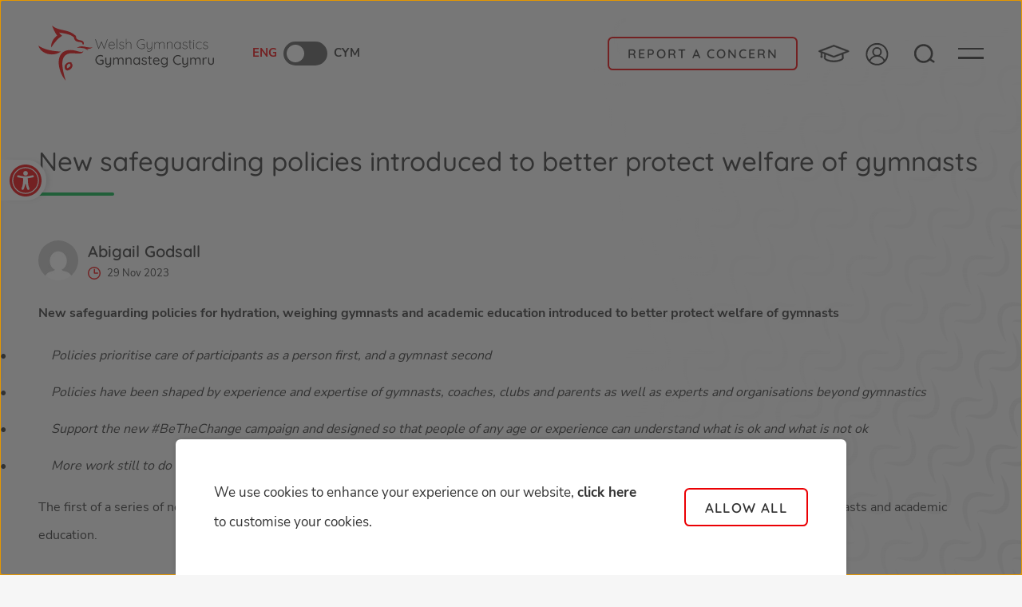

--- FILE ---
content_type: text/html; charset=UTF-8
request_url: https://www.welshgymnastics.org/new-safeguarding-policies-introduced-to-better-protect-welfare-of-gymnasts/?size=large&category=62&role
body_size: 58012
content:
<!doctype html>
<html lang="en-GB" data-theme="light">

<head>
    <meta charset="utf-8">
    <meta name="viewport" content="width=device-width, initial-scale=1">
    <script>
        // First we get the viewport height and we multiple it by 1% to get a value for a vh unit
        let vheight = window.innerHeight * 0.01;
        // Then we set the value in the --vh custom property to the root of the document
        document.documentElement.style.setProperty('--vh', vheight + 'px');

        window.addEventListener('resize', function(event) {
            document.documentElement.style.setProperty('--vh', window.innerHeight * 0.01 + 'px');
        }, true);

        var selectedTheme = "light";
        if (localStorage.getItem('siteTheme') !== null && localStorage.getItem('siteTheme') === 'dark') {
            selectedTheme = "dark";
        } else if(localStorage.getItem('siteTheme') !== null && localStorage.getItem('siteTheme') === 'high-contrast') {
            selectedTheme = "high-contrast";
        };
        document.documentElement.setAttribute('data-theme', selectedTheme)
    </script>
        <meta name="theme-color" content="#eb0004">
    <meta name="mobile-web-app-capable" content="yes">
    <meta name="apple-mobile-web-app-title" content="Welsh Gymnastics">
    <meta name="apple-mobile-web-app-capable" content="yes">
    <meta name="apple-mobile-web-app-status-bar-style" content="default">
    <meta name="msapplication-navbutton-color" content="#eb0004">
    <meta name="msapplication-TileColor" content="#eb0004">
    <meta name="msapplication-tap-highlight" content="no">
    <meta name="application-name" content="Welsh Gymnastics">
    <meta name="msapplication-tooltip" content="Welsh Gymnastics">
    <meta name="msapplication-starturl" content="/">
    <link rel="icon" href="/wp-content/uploads/favicon/favicon.ico" sizes="32x32">
    <link rel="icon" href="/wp-content/uploads/favicon/favicon-32x32.png" type="image/png" sizes="32x32">
    <link rel="icon" href="/wp-content/uploads/favicon/favicon-192x192.png" type="image/png" sizes="192x192">
    <link rel="icon" href="/wp-content/uploads/favicon/favicon.svg" type="image/svg+xml">
    <link rel="apple-touch-icon" href="/wp-content/uploads/images/favicon/apple-touch-icon.png" sizes="180x180">
    <link rel="manifest" href="/manifest.webmanifest">

        
    
    
        <!-- Google Tag Manager -->
        <script>(function(w,d,s,l,i){w[l]=w[l]||[];w[l].push({'gtm.start':
        new Date().getTime(),event:'gtm.js'});var f=d.getElementsByTagName(s)[0],
        j=d.createElement(s),dl=l!='dataLayer'?'&l='+l:'';j.defer=true;j.src=
        'https://www.googletagmanager.com/gtm.js?id='+i+dl;f.parentNode.insertBefore(j,f);
        })(window,document,'script','dataLayer','GTM-M78B98B');</script>
        <!-- End Google Tag Manager -->

        <script>
            const config = {
                htmlTexts: true,
                default: false, // Defines the default state for services (true=enabled by default).
                acceptAll: true,
                hideDeclineAll: true,
                hideLearnMore: false,
                disablePoweredBy: true,
                additionalClass: 'c-consent c-consent-force',
                elementID: 'c-consent',
                cookieName: 'c-consent',
                translations: {
                    en: {
                        acceptAll: "Allow all",
                        acceptSelected: "Allow selected",
                        close: "Close",
                        consentModal: {
                            title: 'Our Cookies',
                            description: '<p>We use cookies, which are small text files, to improve your experience on our website. You can refine the data you’re happy for us to track.</p><p>To find out more information about the cookies we use, please view our <a href="{{ get_privacy_policy_url() }}">Privacy Policy</a></p>',
                        },
                        consentNotice: {
                            changeDescription: "There were changes since your last visit, please renew your consent.",
                            description: '<p>We use cookies to enhance your experience on our website, <a onclick="klaro.show(window.klaroConfig, true);" id="klaro-settings" href="#">click here</a> to customise your cookies.</p>',
                            learnMore: 'Settings',
                            testing: "Testing mode!",
                        },
                        contextualConsent: {
                            acceptAlways: "Always",
                            acceptOnce: "Yes",
                            description: "Do you want to load external content supplied by {title}?",
                        },
                        decline: "I decline",
                        ok: "Allow all",
                        privacyPolicy: {
                            name: " ",
                            text: " ",
                        },
                        purposeItem: { service: "service", services: "services" },
                        purposes: {
                            advertising: {
                                description: "These services process personal information to show you personalized or interest-based advertisements.",
                                title: "Advertising",
                            },
                            analytics: {
                                description: "We use analytical cookies to optimize the website experience for our users. With these analytical cookies we get insights in the usage of our website.",
                                title: "Analytical",
                            },
                            functional: {
                                description: "These cookies ensure that certain parts of the website work properly and that your user preferences remain known, eg user logins and shopping carts. These cookies cannot be disabled.",
                                title: "Functional",
                            },
                            marketing: {
                                description: "Marketing/Tracking cookies are cookies or any other form of local storage, used to create user profiles to display advertising or to track the user on this website or across several websites for similar marketing purposes.",
                                title: "Marketing",
                            },
                            performance: {
                                description: "These services process personal information to optimize the service that this website offers.\n",
                                title: "Performance Optimization",
                            },
                        },
                        save: "Save",
                        service: {
                            disableAll: {
                                description: "Use this switch to enable or disable all services.",
                                title: "Enable or disable all services",
                            },
                            optOut: {
                                description: "This services is loaded by default (but you can opt out)",
                                title: "(opt-out)",
                            },
                            purpose: "purpose",
                            purposes: "purposes",
                            required: {
                                description: "This services is always required",
                                title: "(always required)",
                            },
                        },
                    },
                },
                services: [
                    {
                        name: 'functional',
                        purposes: ['functional'],
                        required: true,
                        cookies: [
                            ['_GRECAPTCHA'], // Google ReCaotcha
                            [/^wordpress(_.*)?/], // WordPress
                            [/^wp-(_.*)?/], // WordPress
                            ['tk_ai'], // WordPress/Jetpack
                            ['c-consent', '/', '{{ $urlWithSubDomain }}'], // Cookie consent
                        ],
                    },
                    {
                        name: 'analytics', // This includes Google Analytics and HotJar
                        purposes: ['analytics'],
                        onAccept: `
                            let eventName = 'accept-analytics'
                            gConsent('consent', 'update', {'analytics_storage': 'granted'})
                            dataLayer.push({'event': eventName})
                            console.log("Aanalytics usage was granted")
                        `,
                        onInit: `
                            window.dataLayer = window.dataLayer || [];
                            window.gConsent = function(){dataLayer.push(arguments)}
                            gConsent('consent', 'default', {'ad_storage': 'denied', 'analytics_storage': 'denied', 'ad_user_data': 'denied', 'ad_personalization': 'denied'})
                            gConsent('set', 'ads_data_redaction', true)
                        `,
                        onDecline: `
                            window.dataLayer = window.dataLayer || [];
                            window.gConsent = function(){dataLayer.push(arguments)}
                            gConsent('consent', 'default', {'analytics_storage': 'denied'})
                            gConsent('set', 'ads_data_redaction', true)
                        `,
                        cookies: [
                            [/^_ga(_.*)?/, '/', '.{{ $url }}'],
                            [/^_gid(_.*)?/, '/', '.{{ $url }}'],
                        ],
                        vars: {
                            analytics: 'analytics',
                            googleAnalytics: 'google-analytics'
                        },
                    },
                    {
                        name: 'marketing', // This includes Google Ads and Facebook Pixel
                        purposes: ['marketing'],
                        onAccept: `
                            let eventName = 'accept-marketing'
                            gConsent('consent', 'update', {'ad_storage': 'granted', 'ad_user_data': 'granted', 'ad_personalization': 'granted'})
                            dataLayer.push({'event': eventName})
                            console.log("Marketing usage was granted")
                        `,
                        onDecline: `
                            gConsent('consent', 'default', {'ad_storage': 'denied', 'ad_user_data': 'denied', 'ad_personalization': 'denied'})
                            gConsent('set', 'ads_data_redaction', true)
                        `,
                        cookies: [
                            [/^fr(_.*)?/, '/', '.facebook.com'],
                            [/^datr(_.*)?/, '/', '.facebook.com'],
                            [/^sb(_.*)?/, '/', '.facebook.com'],
                            [/^IDE(_.*)?/, '/', '.doubleclick.net'],
                            [/^_hj(_.*)?/],
                        ],
                        vars: {
                            marketing: 'marketing',
                        },
                    },
                ],
            };
            window.klaroConfig = config;
        </script>

    
    <script>
        if (typeof globalThis === 'undefined') {
            var globalThis = Function('return this')();
        }
    </script>

    <meta name='robots' content='index, follow, max-image-preview:large, max-snippet:-1, max-video-preview:-1' />

	<!-- This site is optimized with the Yoast SEO plugin v26.7 - https://yoast.com/wordpress/plugins/seo/ -->
	<title>New safeguarding policies introduced to better protect welfare of gymnasts  - Welsh Gymnastics</title>
	<link rel="canonical" href="https://www.welshgymnastics.org/new-safeguarding-policies-introduced-to-better-protect-welfare-of-gymnasts/" />
	<meta property="og:locale" content="en_GB" />
	<meta property="og:type" content="article" />
	<meta property="og:title" content="New safeguarding policies introduced to better protect welfare of gymnasts  - Welsh Gymnastics" />
	<meta property="og:description" content="New safeguarding policies for hydration, weighing gymnasts and academic education introduced to better protect welfare of gymnasts The first of a series of new policies to help better..." />
	<meta property="og:url" content="https://www.welshgymnastics.org/new-safeguarding-policies-introduced-to-better-protect-welfare-of-gymnasts/" />
	<meta property="og:site_name" content="Welsh Gymnastics" />
	<meta property="article:publisher" content="https://www.facebook.com/WelshGymnastics" />
	<meta property="article:published_time" content="2023-11-29T12:16:21+00:00" />
	<meta property="article:modified_time" content="2023-11-30T12:42:12+00:00" />
	<meta property="og:image" content="https://www.welshgymnastics.org/wp-content/uploads/2023/11/hydration-policy-social-copy.jpg" />
	<meta property="og:image:width" content="1080" />
	<meta property="og:image:height" content="1080" />
	<meta property="og:image:type" content="image/jpeg" />
	<meta name="author" content="Abigail Godsall" />
	<meta name="twitter:card" content="summary_large_image" />
	<meta name="twitter:creator" content="@WelshGymnastics" />
	<meta name="twitter:site" content="@WelshGymnastics" />
	<meta name="twitter:label1" content="Written by" />
	<meta name="twitter:data1" content="Abigail Godsall" />
	<meta name="twitter:label2" content="Estimated reading time" />
	<meta name="twitter:data2" content="3 minutes" />
	<script type="application/ld+json" class="yoast-schema-graph">{"@context":"https://schema.org","@graph":[{"@type":"Article","@id":"https://www.welshgymnastics.org/new-safeguarding-policies-introduced-to-better-protect-welfare-of-gymnasts/#article","isPartOf":{"@id":"https://www.welshgymnastics.org/new-safeguarding-policies-introduced-to-better-protect-welfare-of-gymnasts/"},"author":{"name":"Abigail Godsall","@id":"https://www.welshgymnastics.org/#/schema/person/1d1af3b15572e5d4923b890a8dda8c7b"},"headline":"New safeguarding policies introduced to better protect welfare of gymnasts ","datePublished":"2023-11-29T12:16:21+00:00","dateModified":"2023-11-30T12:42:12+00:00","mainEntityOfPage":{"@id":"https://www.welshgymnastics.org/new-safeguarding-policies-introduced-to-better-protect-welfare-of-gymnasts/"},"wordCount":662,"publisher":{"@id":"https://www.welshgymnastics.org/#organization"},"image":{"@id":"https://www.welshgymnastics.org/new-safeguarding-policies-introduced-to-better-protect-welfare-of-gymnasts/#primaryimage"},"thumbnailUrl":"/wp-content/uploads/2023/11/hydration-policy-social-copy.jpg","articleSection":["Community News","General","Safe Sport","Top Stories"],"inLanguage":"en-GB"},{"@type":"WebPage","@id":"https://www.welshgymnastics.org/new-safeguarding-policies-introduced-to-better-protect-welfare-of-gymnasts/","url":"https://www.welshgymnastics.org/new-safeguarding-policies-introduced-to-better-protect-welfare-of-gymnasts/","name":"New safeguarding policies introduced to better protect welfare of gymnasts  - Welsh Gymnastics","isPartOf":{"@id":"https://www.welshgymnastics.org/#website"},"primaryImageOfPage":{"@id":"https://www.welshgymnastics.org/new-safeguarding-policies-introduced-to-better-protect-welfare-of-gymnasts/#primaryimage"},"image":{"@id":"https://www.welshgymnastics.org/new-safeguarding-policies-introduced-to-better-protect-welfare-of-gymnasts/#primaryimage"},"thumbnailUrl":"/wp-content/uploads/2023/11/hydration-policy-social-copy.jpg","datePublished":"2023-11-29T12:16:21+00:00","dateModified":"2023-11-30T12:42:12+00:00","breadcrumb":{"@id":"https://www.welshgymnastics.org/new-safeguarding-policies-introduced-to-better-protect-welfare-of-gymnasts/#breadcrumb"},"inLanguage":"en-GB","potentialAction":[{"@type":"ReadAction","target":["https://www.welshgymnastics.org/new-safeguarding-policies-introduced-to-better-protect-welfare-of-gymnasts/"]}]},{"@type":"ImageObject","inLanguage":"en-GB","@id":"https://www.welshgymnastics.org/new-safeguarding-policies-introduced-to-better-protect-welfare-of-gymnasts/#primaryimage","url":"/wp-content/uploads/2023/11/hydration-policy-social-copy.jpg","contentUrl":"/wp-content/uploads/2023/11/hydration-policy-social-copy.jpg","width":1080,"height":1080},{"@type":"BreadcrumbList","@id":"https://www.welshgymnastics.org/new-safeguarding-policies-introduced-to-better-protect-welfare-of-gymnasts/#breadcrumb","itemListElement":[{"@type":"ListItem","position":1,"name":"Latest News","item":"https://www.welshgymnastics.org/news/"},{"@type":"ListItem","position":2,"name":"New safeguarding policies introduced to better protect welfare of gymnasts "}]},{"@type":"WebSite","@id":"https://www.welshgymnastics.org/#website","url":"https://www.welshgymnastics.org/","name":"Welsh Gymnastics","description":"We lead, develop, support and act as the guardian of the sport in Wales","publisher":{"@id":"https://www.welshgymnastics.org/#organization"},"potentialAction":[{"@type":"SearchAction","target":{"@type":"EntryPoint","urlTemplate":"https://www.welshgymnastics.org/search/{search_term_string}"},"query-input":{"@type":"PropertyValueSpecification","valueRequired":true,"valueName":"search_term_string"}}],"inLanguage":"en-GB"},{"@type":"Organization","@id":"https://www.welshgymnastics.org/#organization","name":"Welsh Gymnastics","url":"https://www.welshgymnastics.org/","logo":{"@type":"ImageObject","inLanguage":"en-GB","@id":"https://www.welshgymnastics.org/#/schema/logo/image/","url":"/wp-content/uploads/2022/04/WelshGymnastics-Icon.svg","contentUrl":"/wp-content/uploads/2022/04/WelshGymnastics-Icon.svg","width":1,"height":1,"caption":"Welsh Gymnastics"},"image":{"@id":"https://www.welshgymnastics.org/#/schema/logo/image/"},"sameAs":["https://www.facebook.com/WelshGymnastics","https://x.com/WelshGymnastics"]},{"@type":"Person","@id":"https://www.welshgymnastics.org/#/schema/person/1d1af3b15572e5d4923b890a8dda8c7b","name":"Abigail Godsall","image":{"@type":"ImageObject","inLanguage":"en-GB","@id":"https://www.welshgymnastics.org/#/schema/person/image/","url":"https://secure.gravatar.com/avatar/9893ef283f12331f2e60eabb1be1ced6cd155a9d5a7ddf08a64da7caf39a1b99?s=96&d=mm&r=g","contentUrl":"https://secure.gravatar.com/avatar/9893ef283f12331f2e60eabb1be1ced6cd155a9d5a7ddf08a64da7caf39a1b99?s=96&d=mm&r=g","caption":"Abigail Godsall"}}]}</script>
	<!-- / Yoast SEO plugin. -->


<link rel="alternate" title="oEmbed (JSON)" type="application/json+oembed" href="https://www.welshgymnastics.org/wp-json/oembed/1.0/embed?url=https%3A%2F%2Fwww.welshgymnastics.org%2Fnew-safeguarding-policies-introduced-to-better-protect-welfare-of-gymnasts%2F" />
<link rel="alternate" title="oEmbed (XML)" type="text/xml+oembed" href="https://www.welshgymnastics.org/wp-json/oembed/1.0/embed?url=https%3A%2F%2Fwww.welshgymnastics.org%2Fnew-safeguarding-policies-introduced-to-better-protect-welfare-of-gymnasts%2F&#038;format=xml" />
<style id='wp-img-auto-sizes-contain-inline-css'>
img:is([sizes=auto i],[sizes^="auto," i]){contain-intrinsic-size:3000px 1500px}
/*# sourceURL=wp-img-auto-sizes-contain-inline-css */
</style>
<link rel='stylesheet' id='wp-block-library-css' href='/wp-includes/css/dist/block-library/style.min.css?ver=6.9' media='all' />
<style id='wp-block-list-inline-css'>
ol,ul{box-sizing:border-box}:root :where(.wp-block-list.has-background){padding:1.25em 2.375em}
/*# sourceURL=https://www.welshgymnastics.org/wp-includes/blocks/list/style.min.css */
</style>
<link rel='stylesheet' id='wc-blocks-style-css' href='/wp-content/plugins/woocommerce/assets/client/blocks/wc-blocks.css?ver=wc-10.4.3' media='all' />
<style id='global-styles-inline-css'>
:root{--wp--preset--aspect-ratio--square: 1;--wp--preset--aspect-ratio--4-3: 4/3;--wp--preset--aspect-ratio--3-4: 3/4;--wp--preset--aspect-ratio--3-2: 3/2;--wp--preset--aspect-ratio--2-3: 2/3;--wp--preset--aspect-ratio--16-9: 16/9;--wp--preset--aspect-ratio--9-16: 9/16;--wp--preset--color--black: #000000;--wp--preset--color--cyan-bluish-gray: #abb8c3;--wp--preset--color--white: #ffffff;--wp--preset--color--pale-pink: #f78da7;--wp--preset--color--vivid-red: #cf2e2e;--wp--preset--color--luminous-vivid-orange: #ff6900;--wp--preset--color--luminous-vivid-amber: #fcb900;--wp--preset--color--light-green-cyan: #7bdcb5;--wp--preset--color--vivid-green-cyan: #00d084;--wp--preset--color--pale-cyan-blue: #8ed1fc;--wp--preset--color--vivid-cyan-blue: #0693e3;--wp--preset--color--vivid-purple: #9b51e0;--wp--preset--color--foreground: #000000;--wp--preset--color--background: #ffffff;--wp--preset--color--primary: #1a4548;--wp--preset--color--secondary: #ffe2c7;--wp--preset--color--tertiary: #F6F6F6;--wp--preset--gradient--vivid-cyan-blue-to-vivid-purple: linear-gradient(135deg,rgb(6,147,227) 0%,rgb(155,81,224) 100%);--wp--preset--gradient--light-green-cyan-to-vivid-green-cyan: linear-gradient(135deg,rgb(122,220,180) 0%,rgb(0,208,130) 100%);--wp--preset--gradient--luminous-vivid-amber-to-luminous-vivid-orange: linear-gradient(135deg,rgb(252,185,0) 0%,rgb(255,105,0) 100%);--wp--preset--gradient--luminous-vivid-orange-to-vivid-red: linear-gradient(135deg,rgb(255,105,0) 0%,rgb(207,46,46) 100%);--wp--preset--gradient--very-light-gray-to-cyan-bluish-gray: linear-gradient(135deg,rgb(238,238,238) 0%,rgb(169,184,195) 100%);--wp--preset--gradient--cool-to-warm-spectrum: linear-gradient(135deg,rgb(74,234,220) 0%,rgb(151,120,209) 20%,rgb(207,42,186) 40%,rgb(238,44,130) 60%,rgb(251,105,98) 80%,rgb(254,248,76) 100%);--wp--preset--gradient--blush-light-purple: linear-gradient(135deg,rgb(255,206,236) 0%,rgb(152,150,240) 100%);--wp--preset--gradient--blush-bordeaux: linear-gradient(135deg,rgb(254,205,165) 0%,rgb(254,45,45) 50%,rgb(107,0,62) 100%);--wp--preset--gradient--luminous-dusk: linear-gradient(135deg,rgb(255,203,112) 0%,rgb(199,81,192) 50%,rgb(65,88,208) 100%);--wp--preset--gradient--pale-ocean: linear-gradient(135deg,rgb(255,245,203) 0%,rgb(182,227,212) 50%,rgb(51,167,181) 100%);--wp--preset--gradient--electric-grass: linear-gradient(135deg,rgb(202,248,128) 0%,rgb(113,206,126) 100%);--wp--preset--gradient--midnight: linear-gradient(135deg,rgb(2,3,129) 0%,rgb(40,116,252) 100%);--wp--preset--gradient--vertical-secondary-to-tertiary: linear-gradient(to bottom,var(--wp--preset--color--secondary) 0%,var(--wp--preset--color--tertiary) 100%);--wp--preset--gradient--vertical-secondary-to-background: linear-gradient(to bottom,var(--wp--preset--color--secondary) 0%,var(--wp--preset--color--background) 100%);--wp--preset--gradient--vertical-tertiary-to-background: linear-gradient(to bottom,var(--wp--preset--color--tertiary) 0%,var(--wp--preset--color--background) 100%);--wp--preset--gradient--diagonal-primary-to-foreground: linear-gradient(to bottom right,var(--wp--preset--color--primary) 0%,var(--wp--preset--color--foreground) 100%);--wp--preset--gradient--diagonal-secondary-to-background: linear-gradient(to bottom right,var(--wp--preset--color--secondary) 50%,var(--wp--preset--color--background) 50%);--wp--preset--gradient--diagonal-background-to-secondary: linear-gradient(to bottom right,var(--wp--preset--color--background) 50%,var(--wp--preset--color--secondary) 50%);--wp--preset--gradient--diagonal-tertiary-to-background: linear-gradient(to bottom right,var(--wp--preset--color--tertiary) 50%,var(--wp--preset--color--background) 50%);--wp--preset--gradient--diagonal-background-to-tertiary: linear-gradient(to bottom right,var(--wp--preset--color--background) 50%,var(--wp--preset--color--tertiary) 50%);--wp--preset--font-size--small: 1rem;--wp--preset--font-size--medium: 1.125rem;--wp--preset--font-size--large: 1.75rem;--wp--preset--font-size--x-large: clamp(1.75rem, 3vw, 2.25rem);--wp--preset--spacing--20: 0.44rem;--wp--preset--spacing--30: 0.67rem;--wp--preset--spacing--40: 1rem;--wp--preset--spacing--50: 1.5rem;--wp--preset--spacing--60: 2.25rem;--wp--preset--spacing--70: 3.38rem;--wp--preset--spacing--80: 5.06rem;--wp--preset--shadow--natural: 6px 6px 9px rgba(0, 0, 0, 0.2);--wp--preset--shadow--deep: 12px 12px 50px rgba(0, 0, 0, 0.4);--wp--preset--shadow--sharp: 6px 6px 0px rgba(0, 0, 0, 0.2);--wp--preset--shadow--outlined: 6px 6px 0px -3px rgb(255, 255, 255), 6px 6px rgb(0, 0, 0);--wp--preset--shadow--crisp: 6px 6px 0px rgb(0, 0, 0);--wp--custom--spacing--small: max(1.25rem, 5vw);--wp--custom--spacing--medium: clamp(2rem, 8vw, calc(4 * var(--wp--style--block-gap)));--wp--custom--spacing--large: clamp(4rem, 10vw, 8rem);--wp--custom--spacing--outer: var(--wp--custom--spacing--small, 1.25rem);--wp--custom--typography--font-size--huge: clamp(2.25rem, 4vw, 2.75rem);--wp--custom--typography--font-size--gigantic: clamp(2.75rem, 6vw, 3.25rem);--wp--custom--typography--font-size--colossal: clamp(3.25rem, 8vw, 6.25rem);}:root { --wp--style--global--content-size: 650px;--wp--style--global--wide-size: 1000px; }:where(body) { margin: 0; }.wp-site-blocks > .alignleft { float: left; margin-right: 2em; }.wp-site-blocks > .alignright { float: right; margin-left: 2em; }.wp-site-blocks > .aligncenter { justify-content: center; margin-left: auto; margin-right: auto; }:where(.wp-site-blocks) > * { margin-block-start: 1.5rem; margin-block-end: 0; }:where(.wp-site-blocks) > :first-child { margin-block-start: 0; }:where(.wp-site-blocks) > :last-child { margin-block-end: 0; }:root { --wp--style--block-gap: 1.5rem; }:root :where(.is-layout-flow) > :first-child{margin-block-start: 0;}:root :where(.is-layout-flow) > :last-child{margin-block-end: 0;}:root :where(.is-layout-flow) > *{margin-block-start: 1.5rem;margin-block-end: 0;}:root :where(.is-layout-constrained) > :first-child{margin-block-start: 0;}:root :where(.is-layout-constrained) > :last-child{margin-block-end: 0;}:root :where(.is-layout-constrained) > *{margin-block-start: 1.5rem;margin-block-end: 0;}:root :where(.is-layout-flex){gap: 1.5rem;}:root :where(.is-layout-grid){gap: 1.5rem;}.is-layout-flow > .alignleft{float: left;margin-inline-start: 0;margin-inline-end: 2em;}.is-layout-flow > .alignright{float: right;margin-inline-start: 2em;margin-inline-end: 0;}.is-layout-flow > .aligncenter{margin-left: auto !important;margin-right: auto !important;}.is-layout-constrained > .alignleft{float: left;margin-inline-start: 0;margin-inline-end: 2em;}.is-layout-constrained > .alignright{float: right;margin-inline-start: 2em;margin-inline-end: 0;}.is-layout-constrained > .aligncenter{margin-left: auto !important;margin-right: auto !important;}.is-layout-constrained > :where(:not(.alignleft):not(.alignright):not(.alignfull)){max-width: var(--wp--style--global--content-size);margin-left: auto !important;margin-right: auto !important;}.is-layout-constrained > .alignwide{max-width: var(--wp--style--global--wide-size);}body .is-layout-flex{display: flex;}.is-layout-flex{flex-wrap: wrap;align-items: center;}.is-layout-flex > :is(*, div){margin: 0;}body .is-layout-grid{display: grid;}.is-layout-grid > :is(*, div){margin: 0;}body{background-color: var(--wp--preset--color--background);color: var(--wp--preset--color--foreground);padding-top: 0px;padding-right: 0px;padding-bottom: 0px;padding-left: 0px;}a:where(:not(.wp-element-button)){text-decoration: underline;}:root :where(.wp-element-button, .wp-block-button__link){background-color: #32373c;border-width: 0;color: #fff;font-family: inherit;font-size: inherit;font-style: inherit;font-weight: inherit;letter-spacing: inherit;line-height: inherit;padding-top: calc(0.667em + 2px);padding-right: calc(1.333em + 2px);padding-bottom: calc(0.667em + 2px);padding-left: calc(1.333em + 2px);text-decoration: none;text-transform: inherit;}.has-black-color{color: var(--wp--preset--color--black) !important;}.has-cyan-bluish-gray-color{color: var(--wp--preset--color--cyan-bluish-gray) !important;}.has-white-color{color: var(--wp--preset--color--white) !important;}.has-pale-pink-color{color: var(--wp--preset--color--pale-pink) !important;}.has-vivid-red-color{color: var(--wp--preset--color--vivid-red) !important;}.has-luminous-vivid-orange-color{color: var(--wp--preset--color--luminous-vivid-orange) !important;}.has-luminous-vivid-amber-color{color: var(--wp--preset--color--luminous-vivid-amber) !important;}.has-light-green-cyan-color{color: var(--wp--preset--color--light-green-cyan) !important;}.has-vivid-green-cyan-color{color: var(--wp--preset--color--vivid-green-cyan) !important;}.has-pale-cyan-blue-color{color: var(--wp--preset--color--pale-cyan-blue) !important;}.has-vivid-cyan-blue-color{color: var(--wp--preset--color--vivid-cyan-blue) !important;}.has-vivid-purple-color{color: var(--wp--preset--color--vivid-purple) !important;}.has-foreground-color{color: var(--wp--preset--color--foreground) !important;}.has-background-color{color: var(--wp--preset--color--background) !important;}.has-primary-color{color: var(--wp--preset--color--primary) !important;}.has-secondary-color{color: var(--wp--preset--color--secondary) !important;}.has-tertiary-color{color: var(--wp--preset--color--tertiary) !important;}.has-black-background-color{background-color: var(--wp--preset--color--black) !important;}.has-cyan-bluish-gray-background-color{background-color: var(--wp--preset--color--cyan-bluish-gray) !important;}.has-white-background-color{background-color: var(--wp--preset--color--white) !important;}.has-pale-pink-background-color{background-color: var(--wp--preset--color--pale-pink) !important;}.has-vivid-red-background-color{background-color: var(--wp--preset--color--vivid-red) !important;}.has-luminous-vivid-orange-background-color{background-color: var(--wp--preset--color--luminous-vivid-orange) !important;}.has-luminous-vivid-amber-background-color{background-color: var(--wp--preset--color--luminous-vivid-amber) !important;}.has-light-green-cyan-background-color{background-color: var(--wp--preset--color--light-green-cyan) !important;}.has-vivid-green-cyan-background-color{background-color: var(--wp--preset--color--vivid-green-cyan) !important;}.has-pale-cyan-blue-background-color{background-color: var(--wp--preset--color--pale-cyan-blue) !important;}.has-vivid-cyan-blue-background-color{background-color: var(--wp--preset--color--vivid-cyan-blue) !important;}.has-vivid-purple-background-color{background-color: var(--wp--preset--color--vivid-purple) !important;}.has-foreground-background-color{background-color: var(--wp--preset--color--foreground) !important;}.has-background-background-color{background-color: var(--wp--preset--color--background) !important;}.has-primary-background-color{background-color: var(--wp--preset--color--primary) !important;}.has-secondary-background-color{background-color: var(--wp--preset--color--secondary) !important;}.has-tertiary-background-color{background-color: var(--wp--preset--color--tertiary) !important;}.has-black-border-color{border-color: var(--wp--preset--color--black) !important;}.has-cyan-bluish-gray-border-color{border-color: var(--wp--preset--color--cyan-bluish-gray) !important;}.has-white-border-color{border-color: var(--wp--preset--color--white) !important;}.has-pale-pink-border-color{border-color: var(--wp--preset--color--pale-pink) !important;}.has-vivid-red-border-color{border-color: var(--wp--preset--color--vivid-red) !important;}.has-luminous-vivid-orange-border-color{border-color: var(--wp--preset--color--luminous-vivid-orange) !important;}.has-luminous-vivid-amber-border-color{border-color: var(--wp--preset--color--luminous-vivid-amber) !important;}.has-light-green-cyan-border-color{border-color: var(--wp--preset--color--light-green-cyan) !important;}.has-vivid-green-cyan-border-color{border-color: var(--wp--preset--color--vivid-green-cyan) !important;}.has-pale-cyan-blue-border-color{border-color: var(--wp--preset--color--pale-cyan-blue) !important;}.has-vivid-cyan-blue-border-color{border-color: var(--wp--preset--color--vivid-cyan-blue) !important;}.has-vivid-purple-border-color{border-color: var(--wp--preset--color--vivid-purple) !important;}.has-foreground-border-color{border-color: var(--wp--preset--color--foreground) !important;}.has-background-border-color{border-color: var(--wp--preset--color--background) !important;}.has-primary-border-color{border-color: var(--wp--preset--color--primary) !important;}.has-secondary-border-color{border-color: var(--wp--preset--color--secondary) !important;}.has-tertiary-border-color{border-color: var(--wp--preset--color--tertiary) !important;}.has-vivid-cyan-blue-to-vivid-purple-gradient-background{background: var(--wp--preset--gradient--vivid-cyan-blue-to-vivid-purple) !important;}.has-light-green-cyan-to-vivid-green-cyan-gradient-background{background: var(--wp--preset--gradient--light-green-cyan-to-vivid-green-cyan) !important;}.has-luminous-vivid-amber-to-luminous-vivid-orange-gradient-background{background: var(--wp--preset--gradient--luminous-vivid-amber-to-luminous-vivid-orange) !important;}.has-luminous-vivid-orange-to-vivid-red-gradient-background{background: var(--wp--preset--gradient--luminous-vivid-orange-to-vivid-red) !important;}.has-very-light-gray-to-cyan-bluish-gray-gradient-background{background: var(--wp--preset--gradient--very-light-gray-to-cyan-bluish-gray) !important;}.has-cool-to-warm-spectrum-gradient-background{background: var(--wp--preset--gradient--cool-to-warm-spectrum) !important;}.has-blush-light-purple-gradient-background{background: var(--wp--preset--gradient--blush-light-purple) !important;}.has-blush-bordeaux-gradient-background{background: var(--wp--preset--gradient--blush-bordeaux) !important;}.has-luminous-dusk-gradient-background{background: var(--wp--preset--gradient--luminous-dusk) !important;}.has-pale-ocean-gradient-background{background: var(--wp--preset--gradient--pale-ocean) !important;}.has-electric-grass-gradient-background{background: var(--wp--preset--gradient--electric-grass) !important;}.has-midnight-gradient-background{background: var(--wp--preset--gradient--midnight) !important;}.has-vertical-secondary-to-tertiary-gradient-background{background: var(--wp--preset--gradient--vertical-secondary-to-tertiary) !important;}.has-vertical-secondary-to-background-gradient-background{background: var(--wp--preset--gradient--vertical-secondary-to-background) !important;}.has-vertical-tertiary-to-background-gradient-background{background: var(--wp--preset--gradient--vertical-tertiary-to-background) !important;}.has-diagonal-primary-to-foreground-gradient-background{background: var(--wp--preset--gradient--diagonal-primary-to-foreground) !important;}.has-diagonal-secondary-to-background-gradient-background{background: var(--wp--preset--gradient--diagonal-secondary-to-background) !important;}.has-diagonal-background-to-secondary-gradient-background{background: var(--wp--preset--gradient--diagonal-background-to-secondary) !important;}.has-diagonal-tertiary-to-background-gradient-background{background: var(--wp--preset--gradient--diagonal-tertiary-to-background) !important;}.has-diagonal-background-to-tertiary-gradient-background{background: var(--wp--preset--gradient--diagonal-background-to-tertiary) !important;}.has-small-font-size{font-size: var(--wp--preset--font-size--small) !important;}.has-medium-font-size{font-size: var(--wp--preset--font-size--medium) !important;}.has-large-font-size{font-size: var(--wp--preset--font-size--large) !important;}.has-x-large-font-size{font-size: var(--wp--preset--font-size--x-large) !important;}
/*# sourceURL=global-styles-inline-css */
</style>

<style id='woocommerce-inline-inline-css'>
.woocommerce form .form-row .required { visibility: visible; }
/*# sourceURL=woocommerce-inline-inline-css */
</style>
<link rel='stylesheet' id='app/0-css' href='/wp-content/themes/welshgymnastics/public/css/app.30a9c2.css' media='all' />
<link rel='stylesheet' id='wp-block-paragraph-css' href='/wp-includes/blocks/paragraph/style.min.css?ver=6.9' media='all' />
<link rel="https://api.w.org/" href="https://www.welshgymnastics.org/wp-json/" /><link rel="alternate" title="JSON" type="application/json" href="https://www.welshgymnastics.org/wp-json/wp/v2/posts/6043" /><link rel="EditURI" type="application/rsd+xml" title="RSD" href="https://www.welshgymnastics.org/xmlrpc.php?rsd" />
<meta name="generator" content="WordPress 6.9" />
<meta name="generator" content="WooCommerce 10.4.3" />
<link rel='shortlink' href='https://www.welshgymnastics.org/?p=6043' />
<!-- Stream WordPress user activity plugin v4.1.1 -->
	<noscript><style>.woocommerce-product-gallery{ opacity: 1 !important; }</style></noscript>
	<script id='nitro-telemetry-meta' nitro-exclude>window.NPTelemetryMetadata={missReason: (!window.NITROPACK_STATE ? 'cache not found' : 'hit'),pageType: 'post',isEligibleForOptimization: true,}</script><script id='nitro-generic' nitro-exclude>(()=>{window.NitroPack=window.NitroPack||{coreVersion:"na",isCounted:!1};let e=document.createElement("script");if(e.src="https://nitroscripts.com/JHOnfWWUiThecGQqGCJlVChXyvviqduF",e.async=!0,e.id="nitro-script",document.head.appendChild(e),!window.NitroPack.isCounted){window.NitroPack.isCounted=!0;let t=()=>{navigator.sendBeacon("https://to.getnitropack.com/p",JSON.stringify({siteId:"JHOnfWWUiThecGQqGCJlVChXyvviqduF",url:window.location.href,isOptimized:!!window.IS_NITROPACK,coreVersion:"na",missReason:window.NPTelemetryMetadata?.missReason||"",pageType:window.NPTelemetryMetadata?.pageType||"",isEligibleForOptimization:!!window.NPTelemetryMetadata?.isEligibleForOptimization}))};(()=>{let e=()=>new Promise(e=>{"complete"===document.readyState?e():window.addEventListener("load",e)}),i=()=>new Promise(e=>{document.prerendering?document.addEventListener("prerenderingchange",e,{once:!0}):e()}),a=async()=>{await i(),await e(),t()};a()})(),window.addEventListener("pageshow",e=>{if(e.persisted){let i=document.prerendering||self.performance?.getEntriesByType?.("navigation")[0]?.activationStart>0;"visible"!==document.visibilityState||i||t()}})}})();</script>		<style id="wp-custom-css">
			/* .menu--container .menu-menu nav ul.sub-menu--open ul.sub-menu--loaded>li>a span {
    opacity: 1;
} */
.menu--container .menu-menu nav>ul>li.menu-item-has-children.sub-menu--open>ul.sub-menu li.sub-menu--open ul.sub-menu {
    opacity: 1;
    visibility: visible;
}

@media screen and (max-width: 768px) {
.menu--container .menu-menu nav ul {
    position: relative;
    z-index: 111111;
}
}

	
.page-template-archive-team .page-header .dropdown-filter select,.blog .page-header .dropdown-filter select {
    background-color: #0000;
    border-color: hsla(0,0%,100%,.497);
}

.page-template-archive-team .page-header .dropdown-filter select option, .blog .page-header .dropdown-filter select option {
    color: #333;
}		</style>
		<style id='wpcf7-6966e3a57446d-inline-inline-css'>
#wpcf7-6966e3a57446d-wrapper {display:none !important; visibility:hidden !important;}
/*# sourceURL=wpcf7-6966e3a57446d-inline-inline-css */
</style>
</head>

<body class="wp-singular post-template-default single single-post postid-6043 single-format-standard wp-embed-responsive wp-theme-welshgymnastics theme-welshgymnastics woocommerce-no-js new-safeguarding-policies-introduced-to-better-protect-welfare-of-gymnasts header--dark">
            <!-- Google Tag Manager (noscript) -->
        <noscript><iframe src="https://www.googletagmanager.com/ns.html?id=GTM-M78B98B"
        height="0" width="0" style="display:none;visibility:hidden"></iframe></noscript>
        <!-- End Google Tag Manager (noscript) -->
    
        
    
    <div id="app" class="">
        <div id="menu--slide" class="menu--slide"></div>
<div id="menu" class="menu">
    <div class="menu--container">

        <div class="flex justify-center flex-1 px-6 lg:px-0">
            <div class="language-select hidden lg:flex lang-en">
        <span>ENG</span>
        <label class="language-select__switch">
            <input class="js-change-lang" type="checkbox"  data-url="https://www.welshgymnastics.org/cy/home/">
            <span class="language-select__slider"></span>
        </label>
        <span>CYM</span>
    </div>

            <div class="hidden lg:block h-full relative">
                <div class="resp-img resp-img--half">
                    <picture>
  <source media="(min-width: 1400px)" data-srcset="/wp-content/uploads/2022/10/brinrings-1-679x764-center-center.jpg" />
  <source media="(min-width: 1200px)" data-srcset="/wp-content/uploads/2022/10/brinrings-1-679x764-center-center.jpg" />
  <source media="(min-width: 992px)" data-srcset="/wp-content/uploads/2022/10/brinrings-1-679x764-center-center.jpg" />
  <source media="(min-width: 768px)" data-srcset="/wp-content/uploads/2022/10/brinrings-1-679x764-center-center.jpg" />
  <source media="(min-width: 576px)" data-srcset="/wp-content/uploads/2022/10/brinrings-1-679x764-center-center.jpg" />
  <source media="(min-width: 0px)" data-srcset="/wp-content/uploads/2022/10/brinrings-1-556x625-center-center.jpg" />
  <img src="[data-uri]" alt="" class="lazyload" />
</picture>

                </div>
            </div>

            <div class="menu-menu flex items-center lg:pl-28 lg:pt-28">
                                    <nav class="me-lg-4" role="navigation" aria-label="Main navigation">
                        <ul id="menu-main-navigation" class="nav nav--main"><li class="menu-item menu-gymnast-support"><a href="https://www.welshgymnastics.org/gymnast-support/"><span>Gymnast Support</span></a></li>
<li class="menu-item menu-item-has-children menu-disciplines"><a href="https://www.welshgymnastics.org/disciplines/"><span>Disciplines</span></a>
<ul class="sub-menu">
	<li class="menu-item menu-acrobatic-gymnastics"><a href="https://www.welshgymnastics.org/acrobatic-gymnastics/"><span>Acrobatic Gymnastics</span></a></li>
	<li class="menu-item menu-aerobic-gymnastics"><a href="https://www.welshgymnastics.org/aerobic-gymnastics/"><span>Aerobic Gymnastics</span></a></li>
	<li class="menu-item menu-mens-artistic-gymnastics"><a href="https://www.welshgymnastics.org/mens-artistic-gymnastics/"><span>Men’s Artistic Gymnastics</span></a></li>
	<li class="menu-item menu-rhythmic-gymnastics"><a href="https://www.welshgymnastics.org/rhythmic-gymnastics/"><span>Rhythmic Gymnastics</span></a></li>
	<li class="menu-item menu-teamgym-gymnastics"><a href="https://www.welshgymnastics.org/teamgym-gymnastics/"><span>TeamGym Gymnastics</span></a></li>
	<li class="menu-item menu-trampoline-gymnastics"><a href="https://www.welshgymnastics.org/trampoline-gymnastics/"><span>Trampoline Gymnastics</span></a></li>
	<li class="menu-item menu-tumbling-gymnastics"><a href="https://www.welshgymnastics.org/tumbling-gymnastics/"><span>Tumbling Gymnastics</span></a></li>
	<li class="menu-item menu-womens-artistic"><a href="https://www.welshgymnastics.org/womens-artistic/"><span>Women’s Artistic</span></a></li>
	<li class="menu-item menu-gymnastics-for-all"><a href="https://www.welshgymnastics.org/gymnastics-for-all/"><span>Gymnastics for All</span></a></li>
</ul>
</li>
<li class="menu-item menu-item-has-children menu-welsh-gymnastics-membership"><a href="https://www.welshgymnastics.org/membership/"><span>Welsh Gymnastics Membership</span></a>
<ul class="sub-menu">
	<li class="menu-item menu-membership-information"><a href="https://www.welshgymnastics.org/membership-information/"><span>Membership Information</span></a></li>
	<li class="menu-item menu-member-benefits-and-value"><a href="https://www.welshgymnastics.org/member-benefits-and-value/"><span>Member Benefits and Value</span></a></li>
	<li class="menu-item menu-member-support"><a href="https://www.welshgymnastics.org/member-support/"><span>Member Support</span></a></li>
	<li class="menu-item menu-club-support"><a href="https://www.welshgymnastics.org/club-support/"><span>Club Support</span></a></li>
	<li class="menu-item menu-coach-support"><a href="https://www.welshgymnastics.org/1347-2/"><span>Coach Support</span></a></li>
	<li class="menu-item menu-schools-and-leisure-support"><a href="https://www.welshgymnastics.org/schools-leisure-support/"><span>Schools and Leisure Support</span></a></li>
	<li class="menu-item menu-rise-gymnastics-programme-and-awards-scheme"><a href="https://www.welshgymnastics.org/rise-gymnastics/"><span>Rise Gymnastics Programme and Awards Scheme</span></a></li>
</ul>
</li>
<li class="menu-item menu-policies"><a href="https://www.welshgymnastics.org/policies-2/"><span>Policies</span></a></li>
<li class="menu-item menu-item-has-children menu-about-us"><a href="https://www.welshgymnastics.org/about/"><span>About Us</span></a>
<ul class="sub-menu">
	<li class="menu-item menu-about-us"><a href="https://www.welshgymnastics.org/about/"><span>About Us</span></a></li>
	<li class="menu-item menu-annual-reports"><a href="https://www.welshgymnastics.org/annual-reports/"><span>Annual Reports</span></a></li>
	<li class="menu-item menu-equality-diversity-and-inclusion"><a href="https://www.welshgymnastics.org/equality-diversity-and-inclusion/"><span>Equality, Diversity and Inclusion</span></a></li>
	<li class="menu-item menu-governance"><a href="https://www.welshgymnastics.org/governance/"><span>Governance</span></a></li>
	<li class="menu-item menu-jobs"><a href="https://www.welshgymnastics.org/jobs/"><span>Jobs</span></a></li>
	<li class="menu-item menu-meet-the-team"><a href="https://www.welshgymnastics.org/meet-the-team/"><span>Meet The Team</span></a></li>
</ul>
</li>
<li class="active menu-item menu-news"><a href="https://www.welshgymnastics.org/news/"><span>News</span></a></li>
<li class="menu-item menu-shop"><a target="_blank" href="https://cisstb-01.myshopify.com/"><span>Shop</span></a></li>
<li class="menu-item menu-resources"><a href="https://www.welshgymnastics.org/resources/"><span>Resources</span></a></li>
</ul>
                    </nav>
                            </div>
        </div>

                    <div class="flex md:hidden p-6">
                <a class="btn animated-button mr-4 w-full primary-cta" href="https://wg.vissro.com/public/wgvllcp.nsf/observation?open&cid=DKFCBC " target="_blank"><span>Report a concern   </span></a>
            </div>
        
    </div>
</div>

<header class="header">
    <div class="max-w-screen-2xl mx-auto p-6 md:px-12 xl:px-24 md:pt-8 xl:pt-12">

        <div class="grid gap-4">
            <div id="header__logo" class="header__logo flex items-center col-auto z-20 ">
                
                                    <a class="brand mr-12 hidden lg:flex" href="https://www.welshgymnastics.org/">
                                                                                <?xml version="1.0" encoding="utf-8"?>
<svg id="Group_85" data-name="Group 85" xmlns="http://www.w3.org/2000/svg" width="401.238" height="125.891" viewBox="0 0 401.238 125.891">
  <path id="Path_132" data-name="Path 132" d="M587,134.84a.757.757,0,0,1,.468.141.533.533,0,0,1,.187.454,1.039,1.039,0,0,1-.062.313l-7.148,20.666a.55.55,0,0,1-.234.3.609.609,0,0,1-.328.11.924.924,0,0,1-.39-.078.434.434,0,0,1-.234-.3l-5.836-14.78h.25l-5.837,14.78a.538.538,0,0,1-.265.3.929.929,0,0,1-.39.078.536.536,0,0,1-.312-.11.568.568,0,0,1-.218-.3L559.5,135.748a.982.982,0,0,1-.062-.282.528.528,0,0,1,.234-.47.818.818,0,0,1,.453-.157.657.657,0,0,1,.359.11.554.554,0,0,1,.234.3l6.711,19.445-.218.031,5.743-14.56a.572.572,0,0,1,.219-.3.634.634,0,0,1,.374-.11.659.659,0,0,1,.359.11.555.555,0,0,1,.234.3l5.806,14.654-.281.031,6.71-19.6a.575.575,0,0,1,.219-.3.69.69,0,0,1,.406-.11" transform="translate(-429.436 -103.405)" fill="#2e2d2c"></path>
  <path id="Path_133" data-name="Path 133" d="M698.521,176.4a8.336,8.336,0,0,1-4.136-1,7.236,7.236,0,0,1-2.825-2.834,8.641,8.641,0,0,1-1.03-4.305,9.182,9.182,0,0,1,1.014-4.478,7.421,7.421,0,0,1,2.622-2.833,6.424,6.424,0,0,1,3.418-.987,7.928,7.928,0,0,1,2.559.423,6.3,6.3,0,0,1,2.232,1.315,6.747,6.747,0,0,1,1.592,2.224,8.277,8.277,0,0,1,.671,3.178.655.655,0,0,1-.187.454.577.577,0,0,1-.437.2H691.28l-.187-1.19h12.578l-.312.282v-.564a5.175,5.175,0,0,0-1.045-2.787,5.822,5.822,0,0,0-2.138-1.706,6.092,6.092,0,0,0-2.59-.58,5.181,5.181,0,0,0-1.966.423,5.9,5.9,0,0,0-1.9,1.284,6.514,6.514,0,0,0-1.42,2.176,8.634,8.634,0,0,0,.218,6.576,6.154,6.154,0,0,0,2.279,2.567,6.772,6.772,0,0,0,3.73.971,5.521,5.521,0,0,0,2-.36,6.353,6.353,0,0,0,1.685-.955,5.833,5.833,0,0,0,1.217-1.284.712.712,0,0,1,.531-.282.491.491,0,0,1,.375.172.569.569,0,0,1,.156.392.583.583,0,0,1-.125.376,9.267,9.267,0,0,1-2.481,2.192,6.239,6.239,0,0,1-3.355.939" transform="translate(-530.062 -122.665)" fill="#2e2d2c"></path>
  <path id="Path_134" data-name="Path 134" d="M771.293,152.282a.642.642,0,0,1-.625.626.583.583,0,0,1-.452-.188.629.629,0,0,1-.172-.438V130.363a.6.6,0,0,1,.187-.438.6.6,0,0,1,.437-.188.584.584,0,0,1,.453.188.632.632,0,0,1,.172.438Z" transform="translate(-591.097 -99.491)" fill="#2e2d2c"></path>
  <path id="Path_135" data-name="Path 135" d="M793.947,173.577a1.154,1.154,0,0,1-.2-.611.512.512,0,0,1,.234-.391.523.523,0,0,1,.421-.141.63.63,0,0,1,.453.235,6.3,6.3,0,0,0,2.075,1.879,5.915,5.915,0,0,0,2.981.72,5.772,5.772,0,0,0,1.982-.345,3.729,3.729,0,0,0,1.561-1.033,2.461,2.461,0,0,0,.609-1.691,2.416,2.416,0,0,0-.593-1.707,4.148,4.148,0,0,0-1.529-1.018,14.5,14.5,0,0,0-1.966-.626q-1.093-.282-2.076-.642a6.962,6.962,0,0,1-1.732-.908,4.247,4.247,0,0,1-1.186-1.3,3.487,3.487,0,0,1-.437-1.785,3.828,3.828,0,0,1,.655-2.192,4.373,4.373,0,0,1,1.842-1.518,6.486,6.486,0,0,1,2.747-.548,7.332,7.332,0,0,1,1.592.188,6.578,6.578,0,0,1,1.685.642,5.692,5.692,0,0,1,1.561,1.268.514.514,0,0,1,.234.454.74.74,0,0,1-.234.485.716.716,0,0,1-.406.125.472.472,0,0,1-.375-.188,5.08,5.08,0,0,0-1.888-1.346,6.027,6.027,0,0,0-2.294-.438,5.276,5.276,0,0,0-1.92.344,3.5,3.5,0,0,0-1.451,1.018,2.573,2.573,0,0,0-.562,1.707,2.432,2.432,0,0,0,.671,1.6,4.619,4.619,0,0,0,1.623,1.033,20.405,20.405,0,0,0,2.294.752,17.434,17.434,0,0,1,1.92.579,6.179,6.179,0,0,1,1.561.83,3.63,3.63,0,0,1,1.061,1.252,4.05,4.05,0,0,1,.39,1.879,3.727,3.727,0,0,1-.7,2.27,4.487,4.487,0,0,1-1.935,1.472,7.254,7.254,0,0,1-2.825.517,7.689,7.689,0,0,1-3.121-.658,7.289,7.289,0,0,1-2.716-2.161" transform="translate(-609.289 -122.665)" fill="#2e2d2c"></path>
  <path id="Path_136" data-name="Path 136" d="M867.641,137.1a5.526,5.526,0,0,1,3.106.814,4.985,4.985,0,0,1,1.842,2.192,7.435,7.435,0,0,1,.609,3.037v9.143a.641.641,0,0,1-.624.626.583.583,0,0,1-.453-.188.629.629,0,0,1-.172-.438v-9.143a6.549,6.549,0,0,0-.437-2.443,3.823,3.823,0,0,0-1.373-1.753,4.266,4.266,0,0,0-2.5-.658,5.674,5.674,0,0,0-2.622.658,6.07,6.07,0,0,0-2.107,1.753,3.958,3.958,0,0,0-.827,2.443v9.143a.641.641,0,0,1-.624.626.583.583,0,0,1-.452-.188.628.628,0,0,1-.172-.438V130.363a.64.64,0,0,1,.624-.626.585.585,0,0,1,.453.187.633.633,0,0,1,.172.439v10.928l-.78,1.5a4.464,4.464,0,0,1,.562-2.16,6.567,6.567,0,0,1,1.483-1.832,7.25,7.25,0,0,1,2.045-1.253,5.964,5.964,0,0,1,2.247-.454" transform="translate(-660.791 -99.491)" fill="#2e2d2c"></path>
  <path id="Path_137" data-name="Path 137" d="M979.355,156.311a11.8,11.8,0,0,1-4.479-.83,10.519,10.519,0,0,1-5.9-5.933,12.7,12.7,0,0,1,0-9.018,10.522,10.522,0,0,1,5.9-5.934,11.8,11.8,0,0,1,4.479-.83,12.837,12.837,0,0,1,3.309.422,9.267,9.267,0,0,1,2.84,1.268.524.524,0,0,1,.218.235.726.726,0,0,1,.063.3.541.541,0,0,1-.219.47.683.683,0,0,1-.375.157.48.48,0,0,1-.218-.047,1.55,1.55,0,0,0-.188-.078,11.986,11.986,0,0,0-2.528-1.064,10.175,10.175,0,0,0-2.9-.407,10.019,10.019,0,0,0-5.134,1.3,9.314,9.314,0,0,0-3.5,3.554,11.223,11.223,0,0,0,0,10.349,9.164,9.164,0,0,0,3.5,3.554,10.107,10.107,0,0,0,5.134,1.284,10,10,0,0,0,3.074-.485A10.353,10.353,0,0,0,985.1,153.3l-.125.564V146.04l.437.407h-6.055a.641.641,0,0,1-.624-.626.589.589,0,0,1,.187-.454.627.627,0,0,1,.437-.172H985.6a.584.584,0,0,1,.453.188.631.631,0,0,1,.172.438v7.859a.77.77,0,0,1-.062.282.694.694,0,0,1-.219.282,12.227,12.227,0,0,1-3.074,1.5,11.1,11.1,0,0,1-3.511.564" transform="translate(-743.166 -102.581)" fill="#2e2d2c"></path>
  <path id="Path_138" data-name="Path 138" d="M1077.529,159.957a.584.584,0,0,1,.453.188.631.631,0,0,1,.172.438v13.965a8.495,8.495,0,0,1-.968,4.165,6.8,6.8,0,0,1-2.622,2.693,7.515,7.515,0,0,1-3.777.939,8.9,8.9,0,0,1-2.575-.344,6.588,6.588,0,0,1-1.857-.845,1.181,1.181,0,0,1-.344-.376.471.471,0,0,1,0-.469.679.679,0,0,1,.359-.345.449.449,0,0,1,.453.063,13.148,13.148,0,0,0,1.607.751,6.362,6.362,0,0,0,2.419.439,5.869,5.869,0,0,0,3.168-.846,5.8,5.8,0,0,0,2.122-2.348,7.567,7.567,0,0,0,.764-3.476v-2.317l.063.783a5.1,5.1,0,0,1-1.326,1.706,7.224,7.224,0,0,1-2,1.221,6,6,0,0,1-2.294.454,5.914,5.914,0,0,1-3.168-.767,4.533,4.533,0,0,1-1.811-2.114,7.972,7.972,0,0,1-.577-3.162v-9.769a.629.629,0,0,1,.172-.438.639.639,0,0,1,.905,0,.631.631,0,0,1,.172.438v9.769a5.775,5.775,0,0,0,.983,3.538,3.886,3.886,0,0,0,3.324,1.315,5.4,5.4,0,0,0,2.669-.7,6.287,6.287,0,0,0,2.075-1.832,3.922,3.922,0,0,0,.811-2.317v-9.769a.63.63,0,0,1,.172-.438.584.584,0,0,1,.452-.188" transform="translate(-818.119 -122.666)" fill="#2e2d2c"></path>
  <path id="Path_139" data-name="Path 139" d="M1147.925,161.3a5.7,5.7,0,0,1,3.2.955,4.877,4.877,0,0,1,1.982,2.99l-.406.282.156-.6a4.475,4.475,0,0,1,1.42-1.847,8.468,8.468,0,0,1,2.278-1.3,6.823,6.823,0,0,1,2.45-.485,5.451,5.451,0,0,1,3.09.814,4.832,4.832,0,0,1,1.794,2.176,7.836,7.836,0,0,1,.578,3.084v9.112a.629.629,0,0,1-.172.438.638.638,0,0,1-.9,0,.628.628,0,0,1-.172-.438V167.5a6.8,6.8,0,0,0-.453-2.521,3.95,3.95,0,0,0-1.4-1.816,4.206,4.206,0,0,0-2.481-.673,5.568,5.568,0,0,0-2.622.673,6.017,6.017,0,0,0-2.107,1.816,4.2,4.2,0,0,0-.827,2.521v8.987a.631.631,0,0,1-.171.438.639.639,0,0,1-.905,0,.627.627,0,0,1-.172-.438v-9.143a6.765,6.765,0,0,0-.421-2.442,3.8,3.8,0,0,0-1.326-1.753,4,4,0,0,0-2.4-.658,5.342,5.342,0,0,0-2.544.658,6.046,6.046,0,0,0-2.044,1.753,4.007,4.007,0,0,0-.812,2.442v9.143a.641.641,0,0,1-.624.626.583.583,0,0,1-.453-.188.63.63,0,0,1-.172-.438V162.113a.6.6,0,0,1,.188-.438.6.6,0,0,1,.437-.188.583.583,0,0,1,.452.188.631.631,0,0,1,.172.438v3.413l-.936,1.6a4.6,4.6,0,0,1,.531-2.129,6.757,6.757,0,0,1,1.42-1.863,7.206,7.206,0,0,1,2.029-1.331,5.808,5.808,0,0,1,2.357-.5" transform="translate(-876.061 -123.695)" fill="#2e2d2c"></path>
  <path id="Path_140" data-name="Path 140" d="M1270.45,159.957a5.888,5.888,0,0,1,3.2.783,4.632,4.632,0,0,1,1.81,2.129,7.558,7.558,0,0,1,.577,3.006v9.581a.641.641,0,0,1-.625.626.584.584,0,0,1-.452-.188.629.629,0,0,1-.171-.438V166a6.348,6.348,0,0,0-.453-2.442,3.819,3.819,0,0,0-1.436-1.753,4.552,4.552,0,0,0-2.575-.658,5.92,5.92,0,0,0-2.684.658,6.292,6.292,0,0,0-2.169,1.753,3.863,3.863,0,0,0-.858,2.442v9.456a.642.642,0,0,1-.625.626.584.584,0,0,1-.453-.188.63.63,0,0,1-.172-.438V161.084a.6.6,0,0,1,.187-.438.6.6,0,0,1,.437-.188.585.585,0,0,1,.453.188.632.632,0,0,1,.172.438v3.069l-.781,1.5a4.279,4.279,0,0,1,.593-2.16,6.675,6.675,0,0,1,1.56-1.832,7.727,7.727,0,0,1,2.138-1.252,6.4,6.4,0,0,1,2.325-.454" transform="translate(-969.778 -122.666)" fill="#2e2d2c"></path>
  <path id="Path_141" data-name="Path 141" d="M1349.886,160.458a.583.583,0,0,1,.453.188.63.63,0,0,1,.172.438v14.372a.642.642,0,0,1-.624.626.582.582,0,0,1-.452-.188.628.628,0,0,1-.172-.438V171.01l.5-.407a4.654,4.654,0,0,1-.5,2.035,6.613,6.613,0,0,1-1.373,1.879,6.887,6.887,0,0,1-2.06,1.362,6.34,6.34,0,0,1-2.559.517,6.551,6.551,0,0,1-3.729-1.1,7.542,7.542,0,0,1-2.575-2.974,9.344,9.344,0,0,1-.937-4.227,9,9,0,0,1,.952-4.211,7.386,7.386,0,0,1,2.59-2.881,6.717,6.717,0,0,1,3.7-1.049,6.615,6.615,0,0,1,2.528.485,6.322,6.322,0,0,1,3.464,3.413,6.457,6.457,0,0,1,.5,2.552l-.5-.783v-4.54a.629.629,0,0,1,.172-.438.582.582,0,0,1,.452-.188m-6.554,14.748a5.462,5.462,0,0,0,3.121-.924,6.275,6.275,0,0,0,2.153-2.536,8.269,8.269,0,0,0,.78-3.648,7.853,7.853,0,0,0-.78-3.523,6.328,6.328,0,0,0-2.153-2.505,5.471,5.471,0,0,0-3.121-.923,5.55,5.55,0,0,0-3.09.892,6.227,6.227,0,0,0-2.169,2.458,7.84,7.84,0,0,0-.8,3.6,8.267,8.267,0,0,0,.781,3.648,6.268,6.268,0,0,0,2.154,2.536,5.459,5.459,0,0,0,3.121.924" transform="translate(-1025.555 -122.666)" fill="#2e2d2c"></path>
  <path id="Path_142" data-name="Path 142" d="M1416.209,173.577a1.155,1.155,0,0,1-.2-.611.512.512,0,0,1,.234-.391.523.523,0,0,1,.421-.141.63.63,0,0,1,.453.235,6.3,6.3,0,0,0,2.075,1.879,5.916,5.916,0,0,0,2.981.72,5.771,5.771,0,0,0,1.982-.345,3.727,3.727,0,0,0,1.561-1.033,2.46,2.46,0,0,0,.609-1.691,2.417,2.417,0,0,0-.593-1.707,4.149,4.149,0,0,0-1.53-1.018,14.492,14.492,0,0,0-1.966-.626q-1.093-.282-2.076-.642a6.967,6.967,0,0,1-1.732-.908,4.248,4.248,0,0,1-1.186-1.3,3.485,3.485,0,0,1-.437-1.785,3.828,3.828,0,0,1,.655-2.192,4.373,4.373,0,0,1,1.842-1.518,6.485,6.485,0,0,1,2.746-.548,7.336,7.336,0,0,1,1.592.188,6.581,6.581,0,0,1,1.685.642,5.7,5.7,0,0,1,1.561,1.268.514.514,0,0,1,.234.454.74.74,0,0,1-.234.485.715.715,0,0,1-.406.125.472.472,0,0,1-.375-.188,5.081,5.081,0,0,0-1.889-1.346,6.027,6.027,0,0,0-2.294-.438,5.274,5.274,0,0,0-1.919.344,3.5,3.5,0,0,0-1.451,1.018,2.574,2.574,0,0,0-.562,1.707,2.431,2.431,0,0,0,.671,1.6,4.616,4.616,0,0,0,1.623,1.033,20.386,20.386,0,0,0,2.294.752,17.432,17.432,0,0,1,1.919.579,6.185,6.185,0,0,1,1.561.83,3.631,3.631,0,0,1,1.061,1.252,4.05,4.05,0,0,1,.39,1.879,3.728,3.728,0,0,1-.7,2.27,4.486,4.486,0,0,1-1.935,1.472,7.253,7.253,0,0,1-2.824.517,7.688,7.688,0,0,1-3.121-.658,7.289,7.289,0,0,1-2.716-2.161" transform="translate(-1086.947 -122.665)" fill="#2e2d2c"></path>
  <path id="Path_143" data-name="Path 143" d="M1474.962,146.428h7.241a.548.548,0,0,1,.421.188.594.594,0,0,1,.172.407.588.588,0,0,1-.593.6h-7.241a.648.648,0,0,1-.593-.6.553.553,0,0,1,.187-.423.59.59,0,0,1,.406-.172m3.184-4.6a.584.584,0,0,1,.453.188.631.631,0,0,1,.172.438v16.314a3.3,3.3,0,0,0,.265,1.519,1.248,1.248,0,0,0,.671.626,2.374,2.374,0,0,0,.78.141,1,1,0,0,0,.375-.062,1.009,1.009,0,0,1,.375-.063.49.49,0,0,1,.375.172.569.569,0,0,1,.156.391.58.58,0,0,1-.359.485,1.778,1.778,0,0,1-.89.2q-.187,0-.671-.016a2.543,2.543,0,0,1-1.03-.282,2.137,2.137,0,0,1-.921-.971,4.557,4.557,0,0,1-.375-2.082V142.451a.641.641,0,0,1,.624-.626" transform="translate(-1131.748 -108.761)" fill="#2e2d2c"></path>
  <path id="Path_144" data-name="Path 144" d="M1524.618,143.407a1.106,1.106,0,0,1-.8-.282.949.949,0,0,1-.3-.72v-.251a.927.927,0,0,1,.313-.72,1.162,1.162,0,0,1,.811-.282,1.023,1.023,0,0,1,.733.282.951.951,0,0,1,.3.72v.251a.951.951,0,0,1-.3.72,1.064,1.064,0,0,1-.765.282m.625,17.629a.642.642,0,0,1-.625.626.583.583,0,0,1-.452-.188.628.628,0,0,1-.172-.438V146.163a.642.642,0,0,1,.624-.626.584.584,0,0,1,.453.188.631.631,0,0,1,.172.438Z" transform="translate(-1169.481 -108.246)" fill="#2e2d2c"></path>
  <path id="Path_145" data-name="Path 145" d="M1556.911,159.957a10.7,10.7,0,0,1,2.637.313,6.379,6.379,0,0,1,2,.83,1.4,1.4,0,0,1,.765,1.08.651.651,0,0,1-.172.423.531.531,0,0,1-.421.2.77.77,0,0,1-.546-.188,4.448,4.448,0,0,1-.421-.454,1.947,1.947,0,0,0-.687-.485,5.017,5.017,0,0,0-1.233-.376,10.343,10.343,0,0,0-1.951-.156,6.1,6.1,0,0,0-3.308.94,6.927,6.927,0,0,0-2.387,2.52,7.121,7.121,0,0,0-.89,3.554,7.709,7.709,0,0,0,.827,3.6,6.243,6.243,0,0,0,5.758,3.444,6.592,6.592,0,0,0,2.138-.266,7.585,7.585,0,0,0,1.264-.579,2.9,2.9,0,0,0,.9-.72.722.722,0,0,1,.593-.344.5.5,0,0,1,.39.156.588.588,0,0,1,.141.407q0,.376-.687.986a6.211,6.211,0,0,1-1.92,1.08,8.186,8.186,0,0,1-2.918.47,7.4,7.4,0,0,1-6.757-4.024,8.88,8.88,0,0,1-.983-4.211,8.554,8.554,0,0,1,.983-4.055,7.943,7.943,0,0,1,2.747-3.006,7.435,7.435,0,0,1,4.136-1.143" transform="translate(-1189.07 -122.666)" fill="#2e2d2c"></path>
  <path id="Path_146" data-name="Path 146" d="M1618.213,173.577a1.155,1.155,0,0,1-.2-.611.511.511,0,0,1,.234-.391.523.523,0,0,1,.421-.141.629.629,0,0,1,.452.235,6.3,6.3,0,0,0,2.076,1.879,5.914,5.914,0,0,0,2.981.72,5.774,5.774,0,0,0,1.982-.345,3.734,3.734,0,0,0,1.561-1.033,2.461,2.461,0,0,0,.609-1.691,2.417,2.417,0,0,0-.593-1.707,4.151,4.151,0,0,0-1.53-1.018,14.511,14.511,0,0,0-1.966-.626q-1.094-.282-2.076-.642a6.964,6.964,0,0,1-1.732-.908,4.242,4.242,0,0,1-1.186-1.3,3.485,3.485,0,0,1-.437-1.785,3.827,3.827,0,0,1,.655-2.192,4.373,4.373,0,0,1,1.842-1.518,6.486,6.486,0,0,1,2.746-.548,7.333,7.333,0,0,1,1.592.188,6.579,6.579,0,0,1,1.686.642,5.693,5.693,0,0,1,1.561,1.268.516.516,0,0,1,.234.454.742.742,0,0,1-.234.485.716.716,0,0,1-.406.125.473.473,0,0,1-.375-.188,5.077,5.077,0,0,0-1.888-1.346,6.027,6.027,0,0,0-2.294-.438,5.275,5.275,0,0,0-1.92.344,3.5,3.5,0,0,0-1.451,1.018,2.572,2.572,0,0,0-.562,1.707,2.431,2.431,0,0,0,.671,1.6,4.621,4.621,0,0,0,1.623,1.033,20.386,20.386,0,0,0,2.294.752,17.432,17.432,0,0,1,1.919.579,6.179,6.179,0,0,1,1.561.83,3.632,3.632,0,0,1,1.061,1.252,4.053,4.053,0,0,1,.39,1.879,3.728,3.728,0,0,1-.7,2.27,4.489,4.489,0,0,1-1.935,1.472,7.255,7.255,0,0,1-2.825.517,7.691,7.691,0,0,1-3.121-.658,7.286,7.286,0,0,1-2.715-2.161" transform="translate(-1242.008 -122.665)" fill="#2e2d2c"></path>
  <path id="Path_147" data-name="Path 147" d="M572.086,310.807a11.457,11.457,0,0,1-4.463-.861,11,11,0,0,1-5.977-5.981,11.866,11.866,0,0,1,0-8.861,10.994,10.994,0,0,1,5.977-5.981,11.457,11.457,0,0,1,4.463-.861,13,13,0,0,1,3.074.36,8.862,8.862,0,0,1,2.669,1.112,1.045,1.045,0,0,1,.468.454,1.247,1.247,0,0,1,.156.579,1.267,1.267,0,0,1-.359.908,1.113,1.113,0,0,1-.827.376,1.535,1.535,0,0,1-.374-.047,1.244,1.244,0,0,1-.344-.141,10.281,10.281,0,0,0-2.091-.8,9.256,9.256,0,0,0-2.372-.3,8.4,8.4,0,0,0-7.491,4.305,9.422,9.422,0,0,0,0,8.924,8.4,8.4,0,0,0,7.491,4.306,10.029,10.029,0,0,0,2.559-.345,9.347,9.347,0,0,0,2.248-.876l-.188.751v-6.575l.468.438h-4.744a1.259,1.259,0,0,1-.905-.36,1.188,1.188,0,0,1-.375-.893,1.226,1.226,0,0,1,.375-.924,1.261,1.261,0,0,1,.905-.36h5.681a1.18,1.18,0,0,1,.889.376,1.268,1.268,0,0,1,.359.908v7.233a1.325,1.325,0,0,1-.172.673,1.444,1.444,0,0,1-.453.485,12.624,12.624,0,0,1-3.106,1.44,11.8,11.8,0,0,1-3.542.532" transform="translate(-430.468 -221.059)" fill="#2e2d2c"></path>
  <path id="Path_148" data-name="Path 148" d="M670.107,313.11a1.182,1.182,0,0,1,.89.376,1.27,1.27,0,0,1,.359.908v13.621a8.432,8.432,0,0,1-1.03,4.384,6.489,6.489,0,0,1-2.762,2.567,8.815,8.815,0,0,1-3.917.846,10.746,10.746,0,0,1-2.341-.25,6.742,6.742,0,0,1-1.842-.658,1.866,1.866,0,0,1-.843-.7.965.965,0,0,1-.062-.892,1.4,1.4,0,0,1,.64-.783.955.955,0,0,1,.89,0q.5.219,1.451.611a5.58,5.58,0,0,0,2.138.391,5.758,5.758,0,0,0,2.778-.626,4.264,4.264,0,0,0,1.779-1.832,6.46,6.46,0,0,0,.624-2.99v-2.192l.343.751a5.04,5.04,0,0,1-1.311,1.722,6.079,6.079,0,0,1-1.951,1.112,7.127,7.127,0,0,1-2.388.391,5.655,5.655,0,0,1-3.043-.767,4.8,4.8,0,0,1-1.857-2.129,7.4,7.4,0,0,1-.624-3.116v-9.456a1.268,1.268,0,0,1,.359-.908,1.181,1.181,0,0,1,.89-.376,1.169,1.169,0,0,1,.905.376,1.3,1.3,0,0,1,.344.908v8.861a4.78,4.78,0,0,0,.936,3.209,3.639,3.639,0,0,0,2.9,1.08,4.494,4.494,0,0,0,2.247-.564,4.408,4.408,0,0,0,1.607-1.55,4.063,4.063,0,0,0,.609-2.176v-8.861a1.268,1.268,0,0,1,.359-.908,1.217,1.217,0,0,1,.921-.376" transform="translate(-505.112 -240.115)" fill="#2e2d2c"></path>
  <path id="Path_149" data-name="Path 149" d="M742.967,313.11a4.915,4.915,0,0,1,5.212,4.133h-.468l.218-.564a4.922,4.922,0,0,1,1.28-1.691,8,8,0,0,1,2.091-1.347,5.963,5.963,0,0,1,2.466-.533,5.287,5.287,0,0,1,3.246.892,4.914,4.914,0,0,1,1.7,2.38,10.16,10.16,0,0,1,.515,3.335v8.548a1.268,1.268,0,0,1-.359.908,1.217,1.217,0,0,1-.921.376,1.178,1.178,0,0,1-.89-.376,1.264,1.264,0,0,1-.359-.908V319.78a6.592,6.592,0,0,0-.344-2.176,3.225,3.225,0,0,0-1.155-1.581,3.621,3.621,0,0,0-2.185-.6,4.734,4.734,0,0,0-4,2.176,3.987,3.987,0,0,0-.624,2.176v8.486a1.3,1.3,0,0,1-.343.908,1.277,1.277,0,0,1-1.81,0,1.3,1.3,0,0,1-.343-.908v-8.58a6.348,6.348,0,0,0-.344-2.129,3.217,3.217,0,0,0-1.124-1.55,3.488,3.488,0,0,0-2.122-.58,4.568,4.568,0,0,0-2.279.58,4.637,4.637,0,0,0-1.654,1.55,3.857,3.857,0,0,0-.624,2.129v8.58a1.267,1.267,0,0,1-.359.908,1.24,1.24,0,0,1-1.779,0,1.265,1.265,0,0,1-.359-.908V314.644a1.253,1.253,0,0,1,.359-.924,1.3,1.3,0,0,1,1.795,0,1.286,1.286,0,0,1,.343.924v2.348l-.687.752a4.254,4.254,0,0,1,.64-1.628,6.818,6.818,0,0,1,3.137-2.6,5.577,5.577,0,0,1,2.122-.407" transform="translate(-564.395 -240.115)" fill="#2e2d2c"></path>
  <path id="Path_150" data-name="Path 150" d="M866.307,312.439a5.621,5.621,0,0,1,3.34.877,4.75,4.75,0,0,1,1.732,2.348,10,10,0,0,1,.515,3.319v8.768a1.268,1.268,0,0,1-.359.908,1.182,1.182,0,0,1-.89.376,1.168,1.168,0,0,1-.905-.376,1.3,1.3,0,0,1-.343-.908v-8.7a6.2,6.2,0,0,0-.359-2.161,3.175,3.175,0,0,0-1.2-1.55,3.905,3.905,0,0,0-2.247-.579,5.054,5.054,0,0,0-2.4.579,4.76,4.76,0,0,0-1.748,1.55,3.777,3.777,0,0,0-.655,2.161v8.7a1.268,1.268,0,0,1-.359.908,1.241,1.241,0,0,1-1.779,0,1.266,1.266,0,0,1-.359-.908V314.13a1.254,1.254,0,0,1,.359-.924,1.3,1.3,0,0,1,1.8,0,1.286,1.286,0,0,1,.343.924v2.192l-.624.689a4.437,4.437,0,0,1,.718-1.644,6.536,6.536,0,0,1,1.4-1.487,7.167,7.167,0,0,1,1.873-1.049,6.019,6.019,0,0,1,2.154-.391" transform="translate(-658.833 -239.6)" fill="#2e2d2c"></path>
  <path id="Path_151" data-name="Path 151" d="M947.134,312.69a1.228,1.228,0,0,1,1.248,1.252v13.809a1.267,1.267,0,0,1-.359.908,1.179,1.179,0,0,1-.889.376,1.216,1.216,0,0,1-.921-.376,1.264,1.264,0,0,1-.359-.908v-2.975l.593-.063a3.012,3.012,0,0,1-.468,1.519,6.079,6.079,0,0,1-1.28,1.5,6.938,6.938,0,0,1-1.9,1.158,6.126,6.126,0,0,1-2.372.454,6.831,6.831,0,0,1-3.823-1.111,7.656,7.656,0,0,1-2.669-3.022,9.494,9.494,0,0,1-.968-4.353,9.352,9.352,0,0,1,.983-4.368,7.662,7.662,0,0,1,2.653-2.975,6.769,6.769,0,0,1,3.761-1.08,6.991,6.991,0,0,1,2.5.438,6.573,6.573,0,0,1,2.013,1.19,5.658,5.658,0,0,1,1.326,1.659,3.933,3.933,0,0,1,.468,1.816l-.811-.188v-3.413a1.213,1.213,0,0,1,.359-.892,1.246,1.246,0,0,1,.921-.36M940.7,327.03a4.736,4.736,0,0,0,2.747-.814,5.638,5.638,0,0,0,1.873-2.208,7.025,7.025,0,0,0,.687-3.147,6.86,6.86,0,0,0-.687-3.1,5.672,5.672,0,0,0-1.873-2.192,4.741,4.741,0,0,0-2.747-.814,4.822,4.822,0,0,0-2.731.8,5.5,5.5,0,0,0-1.888,2.176,6.927,6.927,0,0,0-.687,3.131,7.151,7.151,0,0,0,.671,3.147,5.466,5.466,0,0,0,1.873,2.208,4.8,4.8,0,0,0,2.762.814" transform="translate(-716.157 -239.6)" fill="#2e2d2c"></path>
  <path id="Path_152" data-name="Path 152" d="M1014.385,326.467a1.512,1.512,0,0,1-.234-.861,1.02,1.02,0,0,1,.515-.8,1.221,1.221,0,0,1,.765-.188,1.144,1.144,0,0,1,.765.407,6.951,6.951,0,0,0,2,1.644,5.684,5.684,0,0,0,2.746.611,6.352,6.352,0,0,0,1.483-.251,2.76,2.76,0,0,0,1.28-.767,2.038,2.038,0,0,0,.515-1.456,1.856,1.856,0,0,0-.531-1.393,4.023,4.023,0,0,0-1.389-.846,17.13,17.13,0,0,0-1.826-.579q-1.03-.282-2.029-.627a7.372,7.372,0,0,1-1.795-.892,4.251,4.251,0,0,1-1.28-1.378,4.414,4.414,0,0,1,.281-4.493,4.977,4.977,0,0,1,2.044-1.6,6.974,6.974,0,0,1,2.84-.563,8.752,8.752,0,0,1,1.826.2,7.048,7.048,0,0,1,1.857.689,5.229,5.229,0,0,1,1.592,1.331,1.261,1.261,0,0,1,.312.783,1.006,1.006,0,0,1-.406.846,1.188,1.188,0,0,1-.765.235,1.006,1.006,0,0,1-.7-.3,4.465,4.465,0,0,0-1.67-1.237,5.437,5.437,0,0,0-2.169-.422,4.6,4.6,0,0,0-1.436.235,2.887,2.887,0,0,0-1.2.736,1.946,1.946,0,0,0-.484,1.409,1.975,1.975,0,0,0,.562,1.378,3.838,3.838,0,0,0,1.436.861q.9.329,2,.642,1,.251,1.919.579a6.832,6.832,0,0,1,1.67.861,3.851,3.851,0,0,1,1.186,1.362,4.441,4.441,0,0,1,.437,2.082,3.948,3.948,0,0,1-.811,2.489,5.107,5.107,0,0,1-2.138,1.6,7.42,7.42,0,0,1-2.856.548,9.5,9.5,0,0,1-3.4-.642,6.569,6.569,0,0,1-2.9-2.239" transform="translate(-778.476 -239.6)" fill="#2e2d2c"></path>
  <path id="Path_153" data-name="Path 153" d="M1076.251,300.58h7.335a1.094,1.094,0,0,1,.827.344,1.182,1.182,0,0,1,.328.846,1.089,1.089,0,0,1-.328.8,1.12,1.12,0,0,1-.827.329h-7.335a1.159,1.159,0,0,1-.827-.344,1.092,1.092,0,0,1-.359-.814,1.077,1.077,0,0,1,.359-.829,1.188,1.188,0,0,1,.827-.329m3.277-4.259a1.133,1.133,0,0,1,.874.376,1.3,1.3,0,0,1,.344.908V312.7a2.3,2.3,0,0,0,.218,1.127,1.148,1.148,0,0,0,.578.517,1.911,1.911,0,0,0,.7.141,1.276,1.276,0,0,0,.546-.11,1.277,1.277,0,0,1,.546-.11.772.772,0,0,1,.577.3,1.111,1.111,0,0,1,.266.767,1.123,1.123,0,0,1-.655.955,2.8,2.8,0,0,1-1.467.391q-.437,0-1.077-.063a3.254,3.254,0,0,1-1.264-.407,2.674,2.674,0,0,1-1.046-1.143,4.867,4.867,0,0,1-.422-2.239V297.605a1.28,1.28,0,0,1,1.28-1.284" transform="translate(-825.236 -227.239)" fill="#2e2d2c"></path>
  <path id="Path_154" data-name="Path 154" d="M1135.512,329.347a8.754,8.754,0,0,1-4.4-1.065,7.462,7.462,0,0,1-2.9-2.928,8.75,8.75,0,0,1-1.03-4.305,9.392,9.392,0,0,1,1.076-4.65,7.652,7.652,0,0,1,2.809-2.944,7.129,7.129,0,0,1,3.667-1.018,7.471,7.471,0,0,1,2.778.532,6.928,6.928,0,0,1,2.372,1.566,8.024,8.024,0,0,1,1.654,2.442,8.173,8.173,0,0,1,.655,3.194,1.056,1.056,0,0,1-.375.83,1.283,1.283,0,0,1-.874.329h-12.329l-.562-2.16h11.985l-.5.438v-.689a3.925,3.925,0,0,0-.827-2.208,5.069,5.069,0,0,0-3.98-1.926,5.272,5.272,0,0,0-1.857.344,4.691,4.691,0,0,0-1.654,1.065,5.279,5.279,0,0,0-1.186,1.879,7.659,7.659,0,0,0-.453,2.787,6.692,6.692,0,0,0,.734,3.194,5.551,5.551,0,0,0,2.044,2.176,6.374,6.374,0,0,0,4.963.517,5.272,5.272,0,0,0,1.389-.7,6.859,6.859,0,0,0,.983-.861,1.414,1.414,0,0,1,.811-.282,1.068,1.068,0,0,1,1.062,1.064,1.28,1.28,0,0,1-.5.971,7.993,7.993,0,0,1-2.388,1.691,7.159,7.159,0,0,1-3.168.72" transform="translate(-865.239 -239.6)" fill="#2e2d2c"></path>
  <path id="Path_155" data-name="Path 155" d="M1211.085,312.439a6.857,6.857,0,0,1,2.528.454,7.211,7.211,0,0,1,2.013,1.174,6.37,6.37,0,0,1,1.342,1.5,2.831,2.831,0,0,1,.484,1.472l-.624-.376v-2.724a1.228,1.228,0,0,1,1.248-1.252,1.245,1.245,0,0,1,.921.36,1.214,1.214,0,0,1,.359.892v13.715a7.867,7.867,0,0,1-1.077,4.274,6.6,6.6,0,0,1-2.887,2.536,9.632,9.632,0,0,1-4.057.83,10.133,10.133,0,0,1-2.06-.235,11.345,11.345,0,0,1-2-.595,2.5,2.5,0,0,1-1.124-.736,1.445,1.445,0,0,1-.578-.72.928.928,0,0,1,.109-.752.9.9,0,0,1,.749-.438,3.129,3.129,0,0,1,1.124.282q.311.094.921.313a11.612,11.612,0,0,0,1.373.392,6.894,6.894,0,0,0,1.514.172,5.521,5.521,0,0,0,4.058-1.394,4.952,4.952,0,0,0,1.4-3.679V325l.343.156a4.131,4.131,0,0,1-.749,1.628,6.046,6.046,0,0,1-1.389,1.331,6.946,6.946,0,0,1-1.826.908,6.549,6.549,0,0,1-2.06.329,7.169,7.169,0,0,1-3.917-1.1,7.811,7.811,0,0,1-2.747-3.006,9.913,9.913,0,0,1,0-8.736,7.739,7.739,0,0,1,2.731-2.99,7.11,7.11,0,0,1,3.87-1.08m.344,2.317a5.238,5.238,0,0,0-2.856.8,5.418,5.418,0,0,0-1.966,2.192,6.891,6.891,0,0,0-.7,3.147,6.818,6.818,0,0,0,.7,3.115,5.522,5.522,0,0,0,1.966,2.208,5.156,5.156,0,0,0,2.856.814,5.217,5.217,0,0,0,2.872-.8,5.6,5.6,0,0,0,1.966-2.176,6.745,6.745,0,0,0,.718-3.163,6.839,6.839,0,0,0-.718-3.178,5.462,5.462,0,0,0-1.966-2.176,5.3,5.3,0,0,0-2.872-.783" transform="translate(-923.801 -239.6)" fill="#2e2d2c"></path>
  <path id="Path_156" data-name="Path 156" d="M1341.794,290.325a1.13,1.13,0,0,1,.624.846,1.351,1.351,0,0,1-.281,1.064,1,1,0,0,1-.718.423,1.549,1.549,0,0,1-.874-.172,9.673,9.673,0,0,0-2.216-.986,8.564,8.564,0,0,0-2.5-.36,8.815,8.815,0,0,0-3.371.626,7.628,7.628,0,0,0-2.653,1.8,8.358,8.358,0,0,0-1.748,2.771,9.551,9.551,0,0,0-.624,3.507,9.824,9.824,0,0,0,.655,3.695,8.2,8.2,0,0,0,1.795,2.771,7.644,7.644,0,0,0,2.653,1.738,8.919,8.919,0,0,0,3.293.595,8.789,8.789,0,0,0,2.466-.344,8.515,8.515,0,0,0,2.216-1,1.488,1.488,0,0,1,.889-.156,1.07,1.07,0,0,1,.734.438,1.233,1.233,0,0,1,.3,1.049,1.182,1.182,0,0,1-.609.83,10.871,10.871,0,0,1-1.779.845,13.553,13.553,0,0,1-2.076.6,10.732,10.732,0,0,1-2.138.219,11.536,11.536,0,0,1-4.245-.783,10.924,10.924,0,0,1-3.542-2.239,10.218,10.218,0,0,1-2.419-3.538,12.07,12.07,0,0,1-.874-4.712,11.627,11.627,0,0,1,.843-4.462,10.775,10.775,0,0,1,2.341-3.554,10.612,10.612,0,0,1,3.511-2.333,11.4,11.4,0,0,1,4.385-.83,11.778,11.778,0,0,1,3.152.423,10.352,10.352,0,0,1,2.809,1.237" transform="translate(-1016.899 -221.369)" fill="#2e2d2c"></path>
  <path id="Path_157" data-name="Path 157" d="M1427.223,313.11a1.182,1.182,0,0,1,.89.376,1.27,1.27,0,0,1,.359.908v13.621a8.432,8.432,0,0,1-1.03,4.384,6.489,6.489,0,0,1-2.762,2.567,8.816,8.816,0,0,1-3.917.846,10.746,10.746,0,0,1-2.341-.25,6.743,6.743,0,0,1-1.842-.658,1.866,1.866,0,0,1-.843-.7.966.966,0,0,1-.062-.892,1.4,1.4,0,0,1,.64-.783.956.956,0,0,1,.89,0q.5.219,1.451.611a5.581,5.581,0,0,0,2.138.391,5.758,5.758,0,0,0,2.778-.626,4.264,4.264,0,0,0,1.779-1.832,6.46,6.46,0,0,0,.624-2.99v-2.192l.343.751a5.043,5.043,0,0,1-1.311,1.722,6.082,6.082,0,0,1-1.951,1.112,7.126,7.126,0,0,1-2.388.391,5.655,5.655,0,0,1-3.043-.767,4.8,4.8,0,0,1-1.857-2.129,7.4,7.4,0,0,1-.624-3.116v-9.456a1.268,1.268,0,0,1,.359-.908,1.182,1.182,0,0,1,.89-.376,1.168,1.168,0,0,1,.905.376,1.3,1.3,0,0,1,.344.908v8.861a4.78,4.78,0,0,0,.936,3.209,3.639,3.639,0,0,0,2.9,1.08,4.494,4.494,0,0,0,2.247-.564,4.41,4.41,0,0,0,1.608-1.55,4.063,4.063,0,0,0,.608-2.176v-8.861a1.268,1.268,0,0,1,.359-.908,1.218,1.218,0,0,1,.921-.376" transform="translate(-1086.286 -240.115)" fill="#2e2d2c"></path>
  <path id="Path_158" data-name="Path 158" d="M1500.082,313.11a4.915,4.915,0,0,1,5.213,4.133h-.468l.218-.564a4.924,4.924,0,0,1,1.28-1.691,8,8,0,0,1,2.091-1.347,5.962,5.962,0,0,1,2.466-.533,5.286,5.286,0,0,1,3.246.892,4.911,4.911,0,0,1,1.7,2.38,10.153,10.153,0,0,1,.515,3.335v8.548a1.268,1.268,0,0,1-.359.908,1.218,1.218,0,0,1-.921.376,1.179,1.179,0,0,1-.889-.376,1.264,1.264,0,0,1-.359-.908V319.78a6.588,6.588,0,0,0-.344-2.176,3.224,3.224,0,0,0-1.155-1.581,3.622,3.622,0,0,0-2.185-.6,4.733,4.733,0,0,0-3.995,2.176,3.984,3.984,0,0,0-.625,2.176v8.486a1.3,1.3,0,0,1-.343.908,1.277,1.277,0,0,1-1.81,0,1.3,1.3,0,0,1-.344-.908v-8.58a6.351,6.351,0,0,0-.344-2.129,3.218,3.218,0,0,0-1.124-1.55,3.488,3.488,0,0,0-2.122-.58,4.568,4.568,0,0,0-2.279.58,4.636,4.636,0,0,0-1.654,1.55,3.857,3.857,0,0,0-.625,2.129v8.58a1.266,1.266,0,0,1-.359.908,1.24,1.24,0,0,1-1.779,0,1.265,1.265,0,0,1-.359-.908V314.644a1.253,1.253,0,0,1,.359-.924,1.3,1.3,0,0,1,1.8,0,1.286,1.286,0,0,1,.343.924v2.348l-.687.752a4.259,4.259,0,0,1,.64-1.628,6.816,6.816,0,0,1,3.137-2.6,5.576,5.576,0,0,1,2.122-.407" transform="translate(-1145.568 -240.115)" fill="#2e2d2c"></path>
  <path id="Path_159" data-name="Path 159" d="M1616.649,329.035a1.179,1.179,0,0,1-.889-.376,1.266,1.266,0,0,1-.359-.908V314.13a1.254,1.254,0,0,1,.359-.924,1.3,1.3,0,0,1,1.795,0,1.286,1.286,0,0,1,.343.924v4.1l-.375-.657a6.868,6.868,0,0,1,.671-1.894,6.628,6.628,0,0,1,1.233-1.66,5.669,5.669,0,0,1,1.716-1.158,5.24,5.24,0,0,1,2.123-.423,2.514,2.514,0,0,1,1.264.329,1.02,1.02,0,0,1,.577.924,1.306,1.306,0,0,1-.344.986,1.1,1.1,0,0,1-.78.329,1.717,1.717,0,0,1-.78-.188,2.079,2.079,0,0,0-.936-.188,3.077,3.077,0,0,0-1.545.439,5.221,5.221,0,0,0-1.4,1.206,6.367,6.367,0,0,0-1.03,1.753,5.682,5.682,0,0,0-.39,2.114v7.609a1.268,1.268,0,0,1-.359.908,1.181,1.181,0,0,1-.89.376" transform="translate(-1240.006 -239.6)" fill="#2e2d2c"></path>
  <path id="Path_160" data-name="Path 160" d="M1681.337,314.185a1.2,1.2,0,0,1,.906.36,1.287,1.287,0,0,1,.343.924v8.517a6.57,6.57,0,0,1-1.763,4.9,7.778,7.778,0,0,1-9.8,0,6.57,6.57,0,0,1-1.763-4.9v-8.517a1.254,1.254,0,0,1,.359-.924,1.209,1.209,0,0,1,.89-.36,1.2,1.2,0,0,1,.905.36,1.287,1.287,0,0,1,.343.924v8.517a4.38,4.38,0,0,0,1.092,3.225,4.127,4.127,0,0,0,3.059,1.1,4.172,4.172,0,0,0,3.09-1.1,4.38,4.38,0,0,0,1.092-3.225v-8.517a1.283,1.283,0,0,1,.343-.924,1.2,1.2,0,0,1,.906-.36" transform="translate(-1281.347 -240.939)" fill="#2e2d2c"></path>
  <g id="Group_982" data-name="Group 982">
    <path id="Path_161" data-name="Path 161" d="M273.106,360.211a7.436,7.436,0,0,1,3.144.086c-1.78-1.425-4.4-1.658-6.815-1.353a6.682,6.682,0,0,0-4.58,1.287,11.535,11.535,0,0,0-3.77,2.751,10.49,10.49,0,0,0-2.043,11.008,6.1,6.1,0,0,0,5.311,3.824c3.689.107,7.945-2.884,10.01-5.77,2.99-4.077,2.778-9.239-1.257-11.832m-2.871,8.652a11.991,11.991,0,0,1-4.821,3.34,3.14,3.14,0,0,1-.877.19.472.472,0,0,1-.273-.053,2.724,2.724,0,0,1-.88-1.538,7.05,7.05,0,0,1,.917-5.328,10.1,10.1,0,0,1,3.912-3.512,4.573,4.573,0,0,1,3.331,2.567c.577,1.542-.328,3.145-1.31,4.333" transform="translate(-198.252 -275.173)" fill="#eb0004"></path>
    <path id="Path_162" data-name="Path 162" d="M51.185,210.5C33.316,209.3,15.27,206.992,0,196.912,6.327,217.2,35.33,222.788,51.185,210.5" transform="translate(0 -151.006)" fill="#eb0004"></path>
    <path id="Path_163" data-name="Path 163" d="M252.787,243.959c-6.388.275-12.215-2.657-18.508-3.767-45.425-6.517-39.066,45.6-18.232,69.465-5.927-21.635-19.763-63.567,15.942-62.7,6.1.147,24.543,4,24.183-5.787a3.422,3.422,0,0,1-3.386,2.792" transform="translate(-153.609 -183.767)" fill="#eb0004"></path>
    <path id="Path_164" data-name="Path 164" d="M405.663,209.273a14.449,14.449,0,0,0,8.856-3.9c-13.062,3.781-23.712-7.5-36.042,1.879a35.482,35.482,0,0,1,26.113,5.22,19.862,19.862,0,0,0-2.457-3.234,21.546,21.546,0,0,0,3.53.034" transform="translate(-290.525 -155.998)" fill="#eb0004"></path>
    <path id="Path_165" data-name="Path 165" d="M197.529,42.179l0,.607a18.038,18.038,0,0,1,3.176.451c1.32-12.336-10.714-7.563-16.128-12.8-2.194-2.343-1.131-5.627-2.327-6.995C165.708,7.084,143.6,13.719,127.843,0c3.43,7.952,6.527,16.182,11.8,22.885h0c-8.344,5.788-14.937,17.409-13.419,27.134C133,39.665,140.386,29.915,150.98,23.2l-.066-.008.042-.009a43.224,43.224,0,0,1-6.926-7.213C155.461,18,169.356,19.2,177.825,26.8c2.593,16.508,20.018,6.457,19.7,15.377" transform="translate(-96.718)" fill="#eb0004"></path>
  </g>
</svg>
                                            </a>
                
                                    <a class="brand brand--icon lg:hidden" href="https://www.welshgymnastics.org/">
                                                                                <?xml version="1.0" encoding="utf-8"?>
<svg xmlns="http://www.w3.org/2000/svg" width="95.5" height="96.65" viewBox="0 0 95.5 96.65">
  <g id="Group_934" data-name="Group 934" transform="translate(-228.74 -44.253)">
    <path id="Path_161" data-name="Path 161" d="M269.7,359.89a5.745,5.745,0,0,1,2.422.066,7.082,7.082,0,0,0-5.249-1.039,5.159,5.159,0,0,0-3.528.988,8.883,8.883,0,0,0-2.9,2.112,8.034,8.034,0,0,0-1.573,8.451,4.7,4.7,0,0,0,4.09,2.935c2.841.082,6.119-2.214,7.709-4.43,2.3-3.13,2.14-7.093-.968-9.084m-2.211,6.642a9.236,9.236,0,0,1-3.713,2.564,2.427,2.427,0,0,1-.675.146.365.365,0,0,1-.21-.04,2.09,2.09,0,0,1-.677-1.181,5.4,5.4,0,0,1,.707-4.09,7.771,7.771,0,0,1,3.013-2.7,3.52,3.52,0,0,1,2.565,1.971c.444,1.184-.253,2.414-1.009,3.327" transform="translate(16.694 -250.35)" fill="#eb0004"/>
    <path id="Path_162" data-name="Path 162" d="M39.422,207.342C25.66,206.423,11.761,204.651,0,196.912c4.873,15.579,27.211,19.865,39.422,10.43" transform="translate(228.74 -117.416)" fill="#eb0004"/>
    <path id="Path_163" data-name="Path 163" d="M240.682,242.954c-4.92.211-9.408-2.04-14.254-2.892-34.986-5-30.089,35.005-14.042,53.331-4.565-16.61-15.222-48.8,12.278-48.139,4.7.113,18.9,3.074,18.626-4.443a2.634,2.634,0,0,1-2.608,2.143" transform="translate(64.443 -152.49)" fill="#eb0004"/>
    <path id="Path_164" data-name="Path 164" d="M399.416,207.914a11.145,11.145,0,0,0,6.821-2.993c-10.061,2.9-18.263-5.758-27.759,1.442a27.4,27.4,0,0,1,20.112,4.007,15.258,15.258,0,0,0-1.892-2.482,16.645,16.645,0,0,0,2.719.026" transform="translate(-81.996 -122.761)" fill="#eb0004"/>
    <path id="Path_165" data-name="Path 165" d="M181.091,32.382l0,.466a13.935,13.935,0,0,1,2.446.347c1.017-9.471-8.252-5.807-12.422-9.825-1.69-1.8-.871-4.32-1.792-5.37-12.739-12.561-29.769-7.467-41.9-18,2.642,6.1,5.027,12.424,9.085,17.569h0C130.077,22.013,125,30.935,126.168,38.4c5.22-7.949,10.912-15.435,19.071-20.591l-.051-.006.032-.007a33.233,33.233,0,0,1-5.334-5.538c8.8,1.562,19.506,2.479,26.029,8.319,2,12.673,15.417,4.957,15.176,11.805" transform="translate(125.292 44.253)" fill="#eb0004"/>
  </g>
</svg>

                                            </a>
                
                <div class="language-select hidden lg:flex lang-en">
        <span>ENG</span>
        <label class="language-select__switch">
            <input class="js-change-lang" type="checkbox"  data-url="https://www.welshgymnastics.org/cy/home/">
            <span class="language-select__slider"></span>
        </label>
        <span>CYM</span>
    </div>

            </div>

            <div class="header__links flex items-center justify-end gap-1 lg:gap-4 z-20">
                                    <div class="hidden md:flex">
                        <a class="btn animated-button mr-4 primary-cta" href="https://wg.vissro.com/public/wgvllcp.nsf/observation?open&cid=DKFCBC " target="_blank"><span>Report a concern   </span></a>
                    </div>
                
                <a class="hidden md:block" href="https://www.welshgymnastics.org/courses/"><svg class="svg-course" xmlns="http://www.w3.org/2000/svg" width="57" height="58" viewBox="0 0 57 58">
    <g id="Group_83" data-name="Group 83" transform="translate(0.352 0.216)">
        <g id="noun-education-1151602" transform="translate(9.951 18.23)">
            <path id="Path_131" data-name="Path 131"
                d="M21.744,976.412l-18.214,6.9a.813.813,0,0,0,0,1.51l2.315.876v4.378a1.214,1.214,0,1,0,1.619,0V986.31l2.8,1.066-.367,5.164a2.472,2.472,0,0,0,1.138,2.043,9.9,9.9,0,0,0,2.644,1.434,23.647,23.647,0,0,0,8.361,1.459,23.647,23.647,0,0,0,8.361-1.459,9.907,9.907,0,0,0,2.644-1.434,2.472,2.472,0,0,0,1.138-2.043l-.367-5.164,6.729-2.551a.813.813,0,0,0,0-1.51l-18.214-6.9a.833.833,0,0,0-.582,0Zm.291,1.624,15.937,6.04L22.035,990.1,6.1,984.077ZM11.84,987.972l9.9,3.756a.815.815,0,0,0,.582,0l9.9-3.756.329,4.682a1.423,1.423,0,0,1-.531.66,8.623,8.623,0,0,1-2.214,1.193,22.248,22.248,0,0,1-7.779,1.345,22.248,22.248,0,0,1-7.779-1.345,8.623,8.623,0,0,1-2.214-1.193,1.427,1.427,0,0,1-.531-.66Z"
                transform="translate(-3.018 -976.358)" fill="#fff" stroke="#f6f6f6" stroke-width="0.5" />
        </g>
        <g id="Rectangle_38" data-name="Rectangle 38" transform="translate(-0.352 -0.216)" fill="none" stroke="#fff"
            stroke-width="1" opacity="0">
            <rect width="57" height="58" stroke="none" />
            <rect x="0.5" y="0.5" width="56" height="57" fill="none" />
        </g>
    </g>
</svg></a>

                
                                    <div class="sm:relative js-open-popout">
                        <span><svg class="svg-account" xmlns="http://www.w3.org/2000/svg" width="57" height="58" viewBox="0 0 57 58">
    <title>account, profile</title>
    <g data-name="account, profile" transform="translate(10.415 13.905)">
        <path
            d="M26.16,25.6a14,14,0,1,0-20.32,0s0,0,0,0a14,14,0,0,0,20.3,0S26.16,25.61,26.16,25.6ZM16,4a12,12,0,0,1,9.77,19,11,11,0,0,0-6-5.28,6,6,0,1,0-7.52,0,11,11,0,0,0-6,5.28A12,12,0,0,1,16,4Zm-4,9a4,4,0,1,1,4,4A4,4,0,0,1,12,13ZM7.67,24.62a9,9,0,0,1,16.66,0,12,12,0,0,1-16.66,0Z"
            fill="#fff"
        >
        </path>
    </g>
</svg></span>
                        <div class="popout">

                            <a class="btn btn--primary btn--sm mb-3" href="https://auth.sport80.com/saml/login?SAMLRequest=jZJbT8IwGIbv%2BRWk97AVRKEBkgkeSBAWQC%2B8Md36AU16mP06lX%2Fv2FA8RGLv%2BrXPm%2Fdp2keuVcai3G%2FNAp5zQF%2BrF%2BtNK4OsPByQ3BlmOUpkhmtA5lO2jO6mrNUMWeast6lV5Ad2muKI4Ly0psIm4wGZz66m85vJ7CkR7dZFL%2B3AOqGdBNa9sBdS0et0Yd2lgnZoyLtCtJMKfQCHRc6AFLGkVqUh5jAx6LnxxTxstRuUNmi4om12ds4ofazQcSErDfclvvU%2BQxYEvHiJJmbW%2BW7YTK0O9jKBsht56BofhC%2BlEdJsTnsm1SVkt6tV3Ijny1UVEn34j6zBXINbgnuRKdwvpscqr6Bwu9lpw4ueKf5uxVMkwzKvv9%2BzUtwN%2F81r8Fxwz%2FvBV%2FwYmLFZYTQZx1bJdFfO9%2BvaOs393%2BK0ScuJFI11eZWB5lJFQjhAJJ85kVL2deSAexgQ73Ig9WBYq8p8%2F5LDdw%3D%3D&amp;RelayState=https%3A%2F%2Fwelshgymnastics.sport80.com%2F&amp;SigAlg=http%3A%2F%2Fwww.w3.org%2F2001%2F04%2Fxmldsig-more%23rsa-sha512&amp;Signature=ThYGKIptiZwfm5AZ4ktejLlXBX5acuoXtsRe8cUYlCKlBS1OeaHA7yqaSCaExz8Q9zW%2FGB5sLmAD5so9m%2BPwfrRAsyktVWhRXXGw2CwgEFlqMUPmzanuCLg0fHBe%2FA6CgT2Ox0WMerom8hulcj6mCw4wk3SqYm4m5jQTye6AWOVZA72BIw0kpHrsok90HBX9SX%2FwQXUz8iYoLAqr%2B0jxQN3gO%2B4QXfQHbVPzUthcZ07j9dWEUTZcmgDuDOqQImrhPKnvv5BNZQxQzZnMo8i7S%2BoncaiRomS1DV8hmrAu36wR6g1MRFvRo4ADH%2FMUAZOEPnmv6BRyMvkyYyqzxzbqFw%3D%3D" target="_blank">
                                <span>Sport 80 Login</span>
                            </a>

                            

                            

                        </div>
                    </div>
                
                <div id="js-open-search" class="js-open-search sm:relative">
                    <svg class="svg-search" xmlns="http://www.w3.org/2000/svg" width="57" height="58" viewBox="0 0 57 58">
    <g id="Group_80" data-name="Group 80" transform="translate(0.467 0.216)">
        <g id="Group_6" data-name="Group 6" transform="translate(16.673 18.23)">
            <ellipse id="Ellipse_9" data-name="Ellipse 9" cx="10.525" cy="10.559" rx="10.525" ry="10.559"
                transform="translate(0 0)" fill="none" stroke="#f6f6f6" stroke-linecap="round" stroke-width="2.5" />
            <line id="Line_5" data-name="Line 5" x2="4.953" y2="3.106" transform="translate(18.264 17.702)" fill="none"
                stroke="#f6f6f6" stroke-linecap="round" stroke-width="2.5" />
        </g>
        <g id="Rectangle_41" data-name="Rectangle 41" transform="translate(-0.467 -0.216)" fill="none" stroke="#fff"
            stroke-width="1" opacity="0">
            <rect width="57" height="58" stroke="none" />
            <rect x="0.5" y="0.5" width="56" height="57" fill="none" />
        </g>
    </g>
</svg>                    <div class="search-form">
                        <form action="https://www.welshgymnastics.org/" role="search" method="get">
                            <input type="search" id="search-input" name="s" placeholder="Enter your search term…">
                            <div id="search-results"></div>
                        </form>
                    </div>
                </div>

                <button id="menu-button" class="hamburger" aria-label="Open mobile navigation menu" aria-expanded="false" tabindex="0">
                    <div class="hamburger-container">
                        <div class="hamburger-line"></div>
                        <div class="hamburger-line"></div>
                    </div>
                </button>

            </div>
        </div>

    </div>
</header>
<div id="a-toolbar" class="a-toolbar" role="navigation">
    <div id="a-toolbar__toggle" class="a-toolbar__toggle">
        <a href="javascript:void(0);" title="Accessibility" role="link" tabindex="0">
            <span class="sr-only">Open toolbar</span>
            <svg xmlns="http://www.w3.org/2000/svg" viewBox="0 0 100 100" width="1em"><path d="M50 8.1c23.2 0 41.9 18.8 41.9 41.9 0 23.2-18.8 41.9-41.9 41.9C26.8 91.9 8.1 73.2 8.1 50S26.8 8.1 50 8.1M50 0C22.4 0 0 22.4 0 50s22.4 50 50 50 50-22.4 50-50S77.6 0 50 0zm0 11.3c-21.4 0-38.7 17.3-38.7 38.7S28.6 88.7 50 88.7 88.7 71.4 88.7 50 71.4 11.3 50 11.3zm0 8.9c4 0 7.3 3.2 7.3 7.3S54 34.7 50 34.7s-7.3-3.2-7.3-7.3 3.3-7.2 7.3-7.2zm23.7 19.7c-5.8 1.4-11.2 2.6-16.6 3.2.2 20.4 2.5 24.8 5 31.4.7 1.9-.2 4-2.1 4.7-1.9.7-4-.2-4.7-2.1-1.8-4.5-3.4-8.2-4.5-15.8h-2c-1 7.6-2.7 11.3-4.5 15.8-.7 1.9-2.8 2.8-4.7 2.1-1.9-.7-2.8-2.8-2.1-4.7 2.6-6.6 4.9-11 5-31.4-5.4-.6-10.8-1.8-16.6-3.2-1.7-.4-2.8-2.1-2.4-3.9.4-1.7 2.1-2.8 3.9-2.4 19.5 4.6 25.1 4.6 44.5 0 1.7-.4 3.5.7 3.9 2.4.7 1.8-.3 3.5-2.1 3.9z"></path>					</svg>
        </a>
    </div>

    <div class="a-toolbar__overlay">
        <p><strong>Accessibility</strong></p>

        <ul>
            <li>
                <a href="#" class="a-toolbar__btn" data-action="resize-plus" tabindex="0" role="link">
                    <span>
                        <svg version="1.1" xmlns="http://www.w3.org/2000/svg" width="1em" viewBox="0 0 448 448"><path d="M256 200v16c0 4.25-3.75 8-8 8h-56v56c0 4.25-3.75 8-8 8h-16c-4.25 0-8-3.75-8-8v-56h-56c-4.25 0-8-3.75-8-8v-16c0-4.25 3.75-8 8-8h56v-56c0-4.25 3.75-8 8-8h16c4.25 0 8 3.75 8 8v56h56c4.25 0 8 3.75 8 8zM288 208c0-61.75-50.25-112-112-112s-112 50.25-112 112 50.25 112 112 112 112-50.25 112-112zM416 416c0 17.75-14.25 32-32 32-8.5 0-16.75-3.5-22.5-9.5l-85.75-85.5c-29.25 20.25-64.25 31-99.75 31-97.25 0-176-78.75-176-176s78.75-176 176-176 176 78.75 176 176c0 35.5-10.75 70.5-31 99.75l85.75 85.75c5.75 5.75 9.25 14 9.25 22.5z" "=""></path></svg>
                    </span>
                    <span>Increase Text</span>
                </a>
            </li>

            <li>
                <a href="#" class="a-toolbar__btn" data-action="resize-minus" tabindex="0" role="link">
                    <span>
                        <svg version="1.1" xmlns="http://www.w3.org/2000/svg" width="1em" viewBox="0 0 448 448"><path d="M256 200v16c0 4.25-3.75 8-8 8h-144c-4.25 0-8-3.75-8-8v-16c0-4.25 3.75-8 8-8h144c4.25 0 8 3.75 8 8zM288 208c0-61.75-50.25-112-112-112s-112 50.25-112 112 50.25 112 112 112 112-50.25 112-112zM416 416c0 17.75-14.25 32-32 32-8.5 0-16.75-3.5-22.5-9.5l-85.75-85.5c-29.25 20.25-64.25 31-99.75 31-97.25 0-176-78.75-176-176s78.75-176 176-176 176 78.75 176 176c0 35.5-10.75 70.5-31 99.75l85.75 85.75c5.75 5.75 9.25 14 9.25 22.5z"></path></svg>
                    </span>
                    <span>Decrease Text</span>
                </a>
            </li>

            <li>
                <a href="#" class="a-toolbar__btn" data-action="high-contrast"tabindex="0" role="link">
                    <span>
                        <svg version="1.1" xmlns="http://www.w3.org/2000/svg" width="1em" viewBox="0 0 448 448"><path d="M192 360v-272c-75 0-136 61-136 136s61 136 136 136zM384 224c0 106-86 192-192 192s-192-86-192-192 86-192 192-192 192 86 192 192z" "=""></path></svg>
                    </span>
                    <span>High Contrast</span>
                </a>
            </li>

            

            <li>
                <a href="#" class="a-toolbar__btn" data-action="links-underline" tabindex="0" role="link">
                    <span>
                        <svg version="1.1" xmlns="http://www.w3.org/2000/svg" width="1em" viewBox="0 0 448 448"><path d="M364 304c0-6.5-2.5-12.5-7-17l-52-52c-4.5-4.5-10.75-7-17-7-7.25 0-13 2.75-18 8 8.25 8.25 18 15.25 18 28 0 13.25-10.75 24-24 24-12.75 0-19.75-9.75-28-18-5.25 5-8.25 10.75-8.25 18.25 0 6.25 2.5 12.5 7 17l51.5 51.75c4.5 4.5 10.75 6.75 17 6.75s12.5-2.25 17-6.5l36.75-36.5c4.5-4.5 7-10.5 7-16.75zM188.25 127.75c0-6.25-2.5-12.5-7-17l-51.5-51.75c-4.5-4.5-10.75-7-17-7s-12.5 2.5-17 6.75l-36.75 36.5c-4.5 4.5-7 10.5-7 16.75 0 6.5 2.5 12.5 7 17l52 52c4.5 4.5 10.75 6.75 17 6.75 7.25 0 13-2.5 18-7.75-8.25-8.25-18-15.25-18-28 0-13.25 10.75-24 24-24 12.75 0 19.75 9.75 28 18 5.25-5 8.25-10.75 8.25-18.25zM412 304c0 19-7.75 37.5-21.25 50.75l-36.75 36.5c-13.5 13.5-31.75 20.75-50.75 20.75-19.25 0-37.5-7.5-51-21.25l-51.5-51.75c-13.5-13.5-20.75-31.75-20.75-50.75 0-19.75 8-38.5 22-52.25l-22-22c-13.75 14-32.25 22-52 22-19 0-37.5-7.5-51-21l-52-52c-13.75-13.75-21-31.75-21-51 0-19 7.75-37.5 21.25-50.75l36.75-36.5c13.5-13.5 31.75-20.75 50.75-20.75 19.25 0 37.5 7.5 51 21.25l51.5 51.75c13.5 13.5 20.75 31.75 20.75 50.75 0 19.75-8 38.5-22 52.25l22 22c13.75-14 32.25-22 52-22 19 0 37.5 7.5 51 21l52 52c13.75 13.75 21 31.75 21 51z"></path></svg>
                    </span>
                    <span>Links Underline</span>
                </a>
            </li>

            <li>
                <a href="#" class="a-toolbar__btn" data-action="reset" tabindex="0" role="link">
                    <span>
                        <svg version="1.1" xmlns="http://www.w3.org/2000/svg" width="1em" viewBox="0 0 448 448"><path d="M384 224c0 105.75-86.25 192-192 192-57.25 0-111.25-25.25-147.75-69.25-2.5-3.25-2.25-8 0.5-10.75l34.25-34.5c1.75-1.5 4-2.25 6.25-2.25 2.25 0.25 4.5 1.25 5.75 3 24.5 31.75 61.25 49.75 101 49.75 70.5 0 128-57.5 128-128s-57.5-128-128-128c-32.75 0-63.75 12.5-87 34.25l34.25 34.5c4.75 4.5 6 11.5 3.5 17.25-2.5 6-8.25 10-14.75 10h-112c-8.75 0-16-7.25-16-16v-112c0-6.5 4-12.25 10-14.75 5.75-2.5 12.75-1.25 17.25 3.5l32.5 32.25c35.25-33.25 83-53 132.25-53 105.75 0 192 86.25 192 192z"></path></svg>
                    </span>
                    <span>Reset</span>
                </a>
            </li>
        </ul>
    </div>
</div>
<main id="main" class="main ">
         
        <div class="page-header pb-10 pt-4 md:py-14">
            <div class="max-w-screen-xl mx-auto px-6 md:px-12 xl:px-24 relative w-full grow ">
    <h1 class="title title--underline font-semibold">New safeguarding policies introduced to better protect welfare of gymnasts </h1>

    
    </div>        </div>

        <div class="max-w-screen-xl mx-auto px-6 md:px-12 xl:px-24 mb-6">
            <div class="blog-info flex items-center">

                                <div class="w-[50px] overflow-hidden rounded-full mr-3">
                    <div class="resp-img resp-img--square">
                                                    <img src="https://secure.gravatar.com/avatar/9893ef283f12331f2e60eabb1be1ced6cd155a9d5a7ddf08a64da7caf39a1b99?s=96&amp;d=mm&amp;r=g" alt="Abigail Godsall" class="w-full">
                                            </div>
                </div>

                <div>
                    <h3 class="mb-1">Abigail Godsall</h3>
                    <time class="updated flex items-center" datetime="2023-11-29T12:16:21+00:00">
                        <svg xmlns="http://www.w3.org/2000/svg" width="17.5" height="17.5" viewBox="0 0 17.5 17.5">
    <g id="Group_114" data-name="Group 114" transform="translate(1.23 0.833)">
        <circle id="Ellipse_19" data-name="Ellipse 19" cx="8" cy="8" r="8" transform="translate(-0.48 -0.083)" fill="none" stroke="#eb0004" stroke-linecap="round" stroke-linejoin="round" stroke-width="1.5"/>
        <path id="Path_175" data-name="Path 175" d="M259.013,1186.544h-4.624v-5" transform="translate(-246.628 -1178.656)" fill="rgba(0,0,0,0)" stroke="#eb0004" stroke-linecap="round" stroke-linejoin="round" stroke-width="1.5"/>
    </g>
</svg>                        <span class="ml-2">29 Nov 2023</span>
                    </time>
                </div>
            </div>
        </div>

        <div class="text-content text-content--blocks pb-10 md:pb-16">
            
<p><strong>New safeguarding policies for hydration, weighing gymnasts and academic education introduced to better protect welfare of gymnasts</strong></p>



<ul class="wp-block-list">
<li><em>Policies prioritise care of participants as a person first, and a gymnast second</em></li>
</ul>



<ul class="wp-block-list">
<li><em>Policies have been shaped by experience and expertise of gymnasts, coaches, clubs and parents as well as experts and organisations beyond gymnastics</em></li>
</ul>



<ul class="wp-block-list">
<li><em>Support the new #BeTheChange campaign and designed so that people of any age or experience can understand what is ok and what is not ok</em></li>
</ul>



<ul class="wp-block-list">
<li><em>More work still to do but new policies are a significant and positive step forward for gymnastics</em></li>
</ul>



<p>The first of a series of new policies to help better protect the welfare of gymnasts have been introduced, covering hydration, weighing gymnasts and academic education.</p>



<p>As a foundation sport that helps you explore and develop what your body can do, gymnastics attracts hundreds of thousands of people to take part each year, with the vast majority of these being children and young people. With that comes a responsibility to ensure their welfare is protected above all else, and that they have a positive first experience of physical activity that can lead on to a happy, healthy, and active life. All the new polices are therefore rooted in the care of participants as a person first, and a gymnast second.</p>



<p>Some of the rules under the new policies include:</p>



<ul class="wp-block-list">
<li><strong>Hydration:</strong> Gymnasts must be provided with opportunities to drink regularly throughout a gymnastics session or activity, with gymnasts encouraged to consume fluids as they feel comfortable to. If a gymnast requires the toilet during a gymnastics session or activity, they must be able to go at the earliest available opportunity.</li>



<li><strong>Weighing Gymnasts:</strong> Weighing of gymnasts must always be their choice and must only be undertaken by qualified sport science or medical practitioners with the gymnast’s optimal long-term development in mind, and with clear, scientifically valid rationale. Weight data must always be combined with another measure. Coaches must not weigh gymnasts.</li>



<li><strong>Academic Education:</strong> Gymnastics clubs and coaches must ensure that the missing of formal education for gymnastics club training must not be a mandatory requirement for any child. Gymnastics club training must not be scheduled during formal education time (i.e., school hours) for children under the age of 12. Children aged over 12 must only miss formal education time (i.e., school hours) for gymnastics club training under exceptional circumstances and on the condition that the child’s academic education is not compromised.</li>
</ul>



<p>The full detail for each policy can be viewed on the <a href="https://www.welshgymnastics.org/resources/">Resources &amp; Videos </a>section on the Welsh Gymnastics website.</p>



<p>The new policies have been released as part of the #BeTheChange campaign, launched earlier this month and created to help keep gymnastics safe and fair for all. The policies apply to all gymnastics activity delivered at Welsh Gymnastics registered clubs and competitions and come into effect across the UK, having been jointly introduced by Welsh Gymnastics, English Gymnastics, Gymnastics Northern Ireland and Scottish Gymnastics – in collaboration with British Gymnastics.</p>



<p>Development of the new policies over the last 18 months has been shaped by extensive consultation with gymnasts, coaches, clubs and parents as well as experts and organisations beyond gymnastics, listening to and learning from their experience and expertise. As a result, each policy has had input from between 70-100 different people.</p>



<p>In a marked change from the past, the new policies have been designed so that they are clear, engaging and supportive for everyone involved in the sport. They are accompanied by easy to read guides for deliverers, parents and carers, and gymnasts, as well as posters and explainer videos to bring the key areas of policy to life so that people of any age or experience can understand what is ok and what is not ok.</p>



<p>For more information about the Safe and Fair Sport campaign, <a href="https://www.welshgymnastics.org/bethechange/">click here</a>.  More information support about Safeguarding and Wellbeing in Welsh Gymnastics is available<a href="https://www.welshgymnastics.org/keeping-safe/"> HERE</a> or by emailing <strong>safeguarding@welshgymnastics.org</strong> </p>
        </div>

        <svg class="page-pattern hidden--accessibility" xmlns="http://www.w3.org/2000/svg" xmlns:xlink="http://www.w3.org/1999/xlink" width="960" height="1275" viewBox="0 0 960 1275">
    <defs>
        <linearGradient id="linear-gradient" x1="0.811" y1="-0.039" x2="-0.052" y2="0.11" gradientUnits="objectBoundingBox">
            <stop offset="0" stop-color="#333"></stop>
            <stop offset="1" stop-color="#fff" stop-opacity="0"></stop>
        </linearGradient>
        <linearGradient id="linear-gradient-2" x1="0.5" x2="0.5" y2="1" gradientUnits="objectBoundingBox">
            <stop offset="0" stop-color="#f6f6f6" stop-opacity="0"></stop>
            <stop offset="1" stop-color="#f6f6f6"></stop>
        </linearGradient>
    </defs>
    <g id="Mask_Group_8" data-name="Mask Group 8" transform="translate(-960 -8)" clip-path="url(#clip-path)">
        <g id="Group_102" data-name="Group 102" transform="translate(0 -1081)">
            <path id="Union_3" data-name="Union 3" d="M-3051.356,1151.852c4.549.8,8.763,2.913,13.382,2.714a2.471,2.471,0,0,0,2.448-2.012c.192,5.247-7.19,4.815-12.759,4.384a37.518,37.518,0,0,0-4.727-.214c-25.825-.1-15.813,29.6-11.528,45.194C-3079.6,1184.715-3084.2,1147.155-3051.356,1151.852Zm-73.073,0c4.55.8,8.764,2.913,13.383,2.714a2.47,2.47,0,0,0,2.448-2.012c.193,5.247-7.188,4.815-12.758,4.384a37.534,37.534,0,0,0-4.728-.214c-25.825-.1-15.813,29.6-11.528,45.194C-3152.676,1184.715-3157.273,1147.155-3124.429,1151.852Zm-73.072,0c4.549.8,8.763,2.913,13.381,2.714a2.47,2.47,0,0,0,2.448-2.012c.193,5.247-7.188,4.815-12.758,4.384a37.534,37.534,0,0,0-4.728-.214c-25.824-.1-15.812,29.6-11.527,45.194C-3225.748,1184.715-3230.346,1147.155-3197.5,1151.852Zm-73.073,0c4.55.8,8.763,2.913,13.382,2.714a2.471,2.471,0,0,0,2.448-2.012c.192,5.247-7.189,4.815-12.759,4.384a37.521,37.521,0,0,0-4.727-.214c-25.825-.1-15.813,29.6-11.528,45.194C-3298.821,1184.715-3303.417,1147.155-3270.573,1151.852Zm-73.073,0c4.55.8,8.764,2.913,13.382,2.714a2.471,2.471,0,0,0,2.448-2.012c.192,5.247-7.189,4.815-12.758,4.384a37.536,37.536,0,0,0-4.728-.214c-25.825-.1-15.813,29.6-11.528,45.194C-3371.893,1184.715-3376.49,1147.155-3343.645,1151.852Zm-73.073,0c4.549.8,8.764,2.913,13.382,2.714a2.47,2.47,0,0,0,2.448-2.012c.193,5.247-7.188,4.815-12.758,4.384a37.536,37.536,0,0,0-4.728-.214c-25.824-.1-15.813,29.6-11.527,45.194C-3444.966,1184.715-3449.562,1147.155-3416.718,1151.852Zm-73.072,0c4.549.8,8.762,2.913,13.382,2.714a2.469,2.469,0,0,0,2.447-2.012c.193,5.247-7.188,4.815-12.758,4.384a37.537,37.537,0,0,0-4.728-.214c-25.824-.1-15.812,29.6-11.527,45.194C-3518.037,1184.715-3522.634,1147.155-3489.789,1151.852Zm-73.073,0c4.549.8,8.762,2.913,13.382,2.714a2.469,2.469,0,0,0,2.447-2.012c.193,5.247-7.188,4.815-12.758,4.384a37.52,37.52,0,0,0-4.727-.214c-25.825-.1-15.813,29.6-11.528,45.194C-3591.11,1184.715-3595.706,1147.155-3562.862,1151.852Zm-73.073,0c4.55.8,8.764,2.913,13.383,2.714a2.471,2.471,0,0,0,2.448-2.012c.193,5.247-7.188,4.815-12.758,4.384a37.534,37.534,0,0,0-4.728-.214c-25.825-.1-15.813,29.6-11.528,45.194C-3664.181,1184.715-3668.779,1147.155-3635.935,1151.852Zm-73.073,0c4.55.8,8.764,2.913,13.382,2.714a2.47,2.47,0,0,0,2.448-2.012c.193,5.247-7.188,4.815-12.758,4.384a37.534,37.534,0,0,0-4.728-.214c-25.824-.1-15.813,29.6-11.527,45.194C-3737.254,1184.715-3741.852,1147.155-3709.007,1151.852Zm-73.073,0c4.55.8,8.764,2.913,13.382,2.714a2.47,2.47,0,0,0,2.448-2.012c.193,5.247-7.188,4.815-12.758,4.384a37.521,37.521,0,0,0-4.727-.214c-25.825-.1-15.813,29.6-11.528,45.194C-3810.327,1184.715-3814.924,1147.155-3782.08,1151.852Zm-73.072,0c4.55.8,8.764,2.913,13.382,2.714a2.471,2.471,0,0,0,2.448-2.012c.194,5.247-7.188,4.815-12.758,4.384a37.536,37.536,0,0,0-4.728-.214c-25.825-.1-15.813,29.6-11.528,45.194C-3883.4,1184.715-3888,1147.155-3855.151,1151.852Zm-73.073,0c4.55.8,8.764,2.913,13.382,2.714a2.471,2.471,0,0,0,2.448-2.012c.193,5.247-7.188,4.815-12.758,4.384a37.536,37.536,0,0,0-4.728-.214c-25.824-.1-15.813,29.6-11.528,45.194C-3956.471,1184.715-3961.068,1147.155-3928.224,1151.852Zm-73.073,0c4.55.8,8.763,2.913,13.382,2.714a2.469,2.469,0,0,0,2.448-2.012c.193,5.247-7.188,4.815-12.758,4.384a37.539,37.539,0,0,0-4.728-.214c-25.824-.1-15.812,29.6-11.527,45.194C-4029.543,1184.715-4034.141,1147.155-4001.3,1151.852Zm959.8,26.74c-4.549-.8-8.763-2.913-13.381-2.715a2.473,2.473,0,0,0-2.449,2.013c-.193-5.249,7.188-4.816,12.758-4.385a37.762,37.762,0,0,0,4.729.215c25.824.1,15.813-29.6,11.527-45.194,14.191,16.2,19.1,50.473-7.833,50.47A37.892,37.892,0,0,1-3041.495,1178.592Zm-73.072,0c-4.55-.8-8.764-2.913-13.382-2.715a2.472,2.472,0,0,0-2.448,2.013c-.194-5.249,7.188-4.816,12.757-4.385a37.769,37.769,0,0,0,4.729.215c25.824.1,15.813-29.6,11.528-45.194,14.19,16.2,19.1,50.473-7.833,50.47A37.889,37.889,0,0,1-3114.566,1178.592Zm-73.073,0c-4.55-.8-8.764-2.913-13.383-2.715a2.473,2.473,0,0,0-2.448,2.013c-.193-5.249,7.188-4.816,12.758-4.385a37.762,37.762,0,0,0,4.729.215c25.824.1,15.812-29.6,11.527-45.194,14.19,16.2,19.1,50.473-7.833,50.47A37.892,37.892,0,0,1-3187.639,1178.592Zm-73.073,0c-4.55-.8-8.764-2.913-13.382-2.715a2.471,2.471,0,0,0-2.447,2.013c-.194-5.249,7.187-4.816,12.757-4.385a37.766,37.766,0,0,0,4.729.215c25.824.1,15.812-29.6,11.527-45.194,14.189,16.2,19.1,50.473-7.833,50.47A37.9,37.9,0,0,1-3260.712,1178.592Zm-73.073,0c-4.549-.8-8.764-2.913-13.382-2.715a2.472,2.472,0,0,0-2.447,2.013c-.194-5.249,7.187-4.816,12.757-4.385a37.766,37.766,0,0,0,4.729.215c25.824.1,15.813-29.6,11.526-45.194,14.191,16.2,19.1,50.473-7.833,50.47A37.892,37.892,0,0,1-3333.784,1178.592Zm-73.072,0c-4.55-.8-8.764-2.913-13.382-2.715a2.472,2.472,0,0,0-2.448,2.013c-.193-5.249,7.188-4.816,12.758-4.385a37.75,37.75,0,0,0,4.728.215c25.824.1,15.813-29.6,11.527-45.194,14.191,16.2,19.1,50.473-7.832,50.47A37.892,37.892,0,0,1-3406.856,1178.592Zm-73.073,0c-4.55-.8-8.764-2.913-13.382-2.715a2.473,2.473,0,0,0-2.448,2.013c-.193-5.249,7.188-4.816,12.758-4.385a37.764,37.764,0,0,0,4.729.215c25.823.1,15.812-29.6,11.527-45.194,14.191,16.2,19.1,50.473-7.833,50.47A37.892,37.892,0,0,1-3479.928,1178.592Zm-73.073,0c-4.55-.8-8.764-2.913-13.382-2.715a2.473,2.473,0,0,0-2.448,2.013c-.193-5.249,7.188-4.816,12.758-4.385a37.762,37.762,0,0,0,4.729.215c25.824.1,15.812-29.6,11.527-45.194,14.191,16.2,19.1,50.473-7.833,50.47A37.892,37.892,0,0,1-3553,1178.592Zm-73.072,0c-4.55-.8-8.764-2.913-13.383-2.715a2.472,2.472,0,0,0-2.448,2.013c-.194-5.249,7.188-4.816,12.757-4.385a37.769,37.769,0,0,0,4.729.215c25.824.1,15.813-29.6,11.527-45.194,14.191,16.2,19.1,50.473-7.833,50.47A37.889,37.889,0,0,1-3626.072,1178.592Zm-73.073,0c-4.55-.8-8.764-2.913-13.383-2.715a2.472,2.472,0,0,0-2.448,2.013c-.194-5.249,7.188-4.816,12.757-4.385a37.773,37.773,0,0,0,4.729.215c25.824.1,15.813-29.6,11.528-45.194,14.19,16.2,19.1,50.473-7.834,50.47A37.886,37.886,0,0,1-3699.145,1178.592Zm-73.073,0c-4.55-.8-8.764-2.913-13.382-2.715a2.473,2.473,0,0,0-2.448,2.013c-.193-5.249,7.188-4.816,12.758-4.385a37.766,37.766,0,0,0,4.729.215c25.824.1,15.812-29.6,11.527-45.194,14.189,16.2,19.1,50.473-7.833,50.47A37.9,37.9,0,0,1-3772.218,1178.592Zm-73.073,0c-4.549-.8-8.764-2.913-13.381-2.715a2.471,2.471,0,0,0-2.448,2.013c-.194-5.249,7.187-4.816,12.757-4.385a37.766,37.766,0,0,0,4.729.215c25.824.1,15.813-29.6,11.526-45.194,14.19,16.2,19.1,50.473-7.833,50.47A37.892,37.892,0,0,1-3845.29,1178.592Zm-73.072,0c-4.55-.8-8.764-2.913-13.382-2.715a2.472,2.472,0,0,0-2.448,2.013c-.195-5.249,7.187-4.816,12.757-4.385a37.764,37.764,0,0,0,4.729.215c25.824.1,15.813-29.6,11.527-45.194,14.191,16.2,19.1,50.473-7.833,50.47A37.892,37.892,0,0,1-3918.362,1178.592Zm-73.073,0c-4.55-.8-8.764-2.913-13.382-2.715a2.473,2.473,0,0,0-2.448,2.013c-.193-5.249,7.188-4.816,12.758-4.385a37.75,37.75,0,0,0,4.728.215c25.824.1,15.813-29.6,11.528-45.194,14.19,16.2,19.1,50.473-7.833,50.47A37.892,37.892,0,0,1-3991.434,1178.592Zm969.307-86.111c4.549.8,8.762,2.913,13.382,2.714a2.469,2.469,0,0,0,2.447-2.012c.193,5.247-7.189,4.815-12.758,4.384a37.518,37.518,0,0,0-4.727-.214c-25.825-.1-15.813,29.6-11.528,45.194C-3050.375,1125.344-3054.971,1087.783-3022.127,1092.481Zm-73.073,0c4.549.8,8.764,2.913,13.383,2.714a2.471,2.471,0,0,0,2.448-2.012c.193,5.247-7.188,4.815-12.758,4.384a37.534,37.534,0,0,0-4.728-.214c-25.825-.1-15.813,29.6-11.528,45.194C-3123.447,1125.344-3128.044,1087.783-3095.2,1092.481Zm-73.073,0c4.55.8,8.764,2.913,13.383,2.714a2.47,2.47,0,0,0,2.448-2.012c.193,5.247-7.188,4.815-12.758,4.384a37.534,37.534,0,0,0-4.728-.214c-25.824-.1-15.813,29.6-11.527,45.194C-3196.519,1125.344-3201.116,1087.783-3168.272,1092.481Zm-73.072,0c4.549.8,8.763,2.913,13.381,2.714a2.472,2.472,0,0,0,2.449-2.012c.192,5.247-7.189,4.815-12.759,4.384a37.521,37.521,0,0,0-4.727-.214c-25.825-.1-15.813,29.6-11.528,45.194C-3269.592,1125.344-3274.188,1087.783-3241.344,1092.481Zm-73.073,0c4.55.8,8.764,2.913,13.382,2.714a2.471,2.471,0,0,0,2.448-2.012c.192,5.247-7.189,4.815-12.758,4.384a37.536,37.536,0,0,0-4.728-.214c-25.825-.1-15.813,29.6-11.528,45.194C-3342.664,1125.344-3347.261,1087.783-3314.416,1092.481Zm-73.073,0c4.549.8,8.764,2.913,13.382,2.714a2.47,2.47,0,0,0,2.448-2.012c.193,5.247-7.188,4.815-12.758,4.384a37.536,37.536,0,0,0-4.728-.214c-25.824-.1-15.813,29.6-11.528,45.194C-3415.737,1125.344-3420.333,1087.783-3387.489,1092.481Zm-73.073,0c4.55.8,8.764,2.913,13.382,2.714a2.469,2.469,0,0,0,2.448-2.012c.193,5.247-7.188,4.815-12.758,4.384a37.537,37.537,0,0,0-4.728-.214c-25.824-.1-15.812,29.6-11.526,45.194C-3488.809,1125.344-3493.406,1087.783-3460.561,1092.481Zm-73.072,0c4.549.8,8.762,2.913,13.382,2.714a2.469,2.469,0,0,0,2.447-2.012c.193,5.247-7.188,4.815-12.758,4.384a37.534,37.534,0,0,0-4.728-.214c-25.824-.1-15.812,29.6-11.527,45.194C-3561.881,1125.344-3566.477,1087.783-3533.633,1092.481Zm-73.073,0c4.55.8,8.763,2.913,13.383,2.714a2.471,2.471,0,0,0,2.448-2.012c.193,5.247-7.189,4.815-12.758,4.384a37.541,37.541,0,0,0-4.728-.214c-25.825-.1-15.813,29.6-11.528,45.194C-3634.952,1125.344-3639.55,1087.783-3606.706,1092.481Zm-73.073,0c4.55.8,8.764,2.913,13.382,2.714a2.471,2.471,0,0,0,2.448-2.012c.193,5.247-7.188,4.815-12.758,4.384a37.534,37.534,0,0,0-4.728-.214c-25.824-.1-15.813,29.6-11.528,45.194C-3708.025,1125.344-3712.623,1087.783-3679.778,1092.481Zm-73.073,0c4.55.8,8.764,2.913,13.382,2.714a2.471,2.471,0,0,0,2.448-2.012c.193,5.247-7.188,4.815-12.758,4.384a37.536,37.536,0,0,0-4.728-.214c-25.824-.1-15.812,29.6-11.527,45.194C-3781.1,1125.344-3785.7,1087.783-3752.851,1092.481Zm-73.072,0c4.55.8,8.763,2.913,13.382,2.714a2.471,2.471,0,0,0,2.448-2.012c.193,5.247-7.189,4.815-12.758,4.384a37.542,37.542,0,0,0-4.728-.214c-25.825-.1-15.813,29.6-11.528,45.194C-3854.17,1125.344-3858.767,1087.783-3825.922,1092.481Zm-73.073,0c4.55.8,8.764,2.913,13.382,2.714a2.471,2.471,0,0,0,2.448-2.012c.193,5.247-7.188,4.815-12.758,4.384a37.536,37.536,0,0,0-4.728-.214c-25.824-.1-15.813,29.6-11.528,45.194C-3927.242,1125.344-3931.839,1087.783-3898.995,1092.481Zm-73.073,0c4.55.8,8.764,2.913,13.382,2.714a2.469,2.469,0,0,0,2.448-2.012c.193,5.247-7.188,4.815-12.758,4.384a37.537,37.537,0,0,0-4.728-.214c-25.824-.1-15.812,29.6-11.526,45.194C-4000.314,1125.344-4004.912,1087.783-3972.067,1092.481Zm959.8,26.739c-4.549-.8-8.764-2.913-13.382-2.715a2.473,2.473,0,0,0-2.448,2.013c-.193-5.248,7.188-4.816,12.758-4.385a37.743,37.743,0,0,0,4.729.215c25.823.1,15.812-29.6,11.527-45.194,14.191,16.2,19.1,50.473-7.833,50.47A37.893,37.893,0,0,1-3012.266,1119.22Zm-73.072,0c-4.55-.8-8.764-2.913-13.382-2.715a2.472,2.472,0,0,0-2.448,2.013c-.194-5.248,7.188-4.816,12.757-4.385a37.75,37.75,0,0,0,4.729.215c25.824.1,15.813-29.6,11.527-45.194,14.191,16.2,19.1,50.473-7.833,50.47A37.893,37.893,0,0,1-3085.337,1119.22Zm-73.073,0c-4.55-.8-8.764-2.913-13.383-2.715a2.472,2.472,0,0,0-2.448,2.013c-.194-5.248,7.188-4.816,12.758-4.385a37.743,37.743,0,0,0,4.729.215c25.824.1,15.812-29.6,11.527-45.194,14.19,16.2,19.1,50.473-7.833,50.47A37.893,37.893,0,0,1-3158.41,1119.22Zm-73.073,0c-4.55-.8-8.763-2.913-13.382-2.715a2.471,2.471,0,0,0-2.447,2.013c-.194-5.248,7.187-4.816,12.757-4.385a37.748,37.748,0,0,0,4.729.215c25.824.1,15.812-29.6,11.527-45.194,14.189,16.2,19.1,50.473-7.833,50.47A37.9,37.9,0,0,1-3231.483,1119.22Zm-73.073,0c-4.549-.8-8.764-2.913-13.382-2.715a2.472,2.472,0,0,0-2.447,2.013c-.194-5.248,7.187-4.816,12.757-4.385a37.747,37.747,0,0,0,4.729.215c25.824.1,15.813-29.6,11.527-45.194,14.19,16.2,19.1,50.473-7.833,50.47A37.9,37.9,0,0,1-3304.555,1119.22Zm-73.072,0c-4.55-.8-8.764-2.913-13.382-2.715a2.472,2.472,0,0,0-2.448,2.013c-.193-5.248,7.188-4.816,12.758-4.385a37.73,37.73,0,0,0,4.728.215c25.824.1,15.813-29.6,11.527-45.194,14.191,16.2,19.1,50.473-7.833,50.47A37.893,37.893,0,0,1-3377.627,1119.22Zm-73.073,0c-4.55-.8-8.764-2.913-13.382-2.715a2.472,2.472,0,0,0-2.448,2.013c-.193-5.248,7.188-4.816,12.758-4.385a37.73,37.73,0,0,0,4.728.215c25.824.1,15.813-29.6,11.528-45.194,14.19,16.2,19.1,50.473-7.833,50.47A37.893,37.893,0,0,1-3450.7,1119.22Zm-73.073,0c-4.55-.8-8.764-2.913-13.382-2.715a2.473,2.473,0,0,0-2.448,2.013c-.193-5.248,7.188-4.816,12.758-4.385a37.743,37.743,0,0,0,4.729.215c25.823.1,15.812-29.6,11.527-45.194,14.191,16.2,19.1,50.473-7.833,50.47A37.893,37.893,0,0,1-3523.772,1119.22Zm-73.072,0c-4.55-.8-8.764-2.913-13.382-2.715a2.471,2.471,0,0,0-2.448,2.013c-.194-5.248,7.187-4.816,12.757-4.385a37.743,37.743,0,0,0,4.729.215c25.824.1,15.812-29.6,11.527-45.194,14.191,16.2,19.1,50.473-7.833,50.47A37.893,37.893,0,0,1-3596.843,1119.22Zm-73.073,0c-4.55-.8-8.764-2.913-13.383-2.715a2.472,2.472,0,0,0-2.448,2.013c-.194-5.248,7.188-4.816,12.757-4.385a37.755,37.755,0,0,0,4.729.215c25.824.1,15.813-29.6,11.528-45.194,14.19,16.2,19.1,50.473-7.834,50.47A37.887,37.887,0,0,1-3669.916,1119.22Zm-73.073,0c-4.55-.8-8.763-2.913-13.382-2.715a2.472,2.472,0,0,0-2.448,2.013c-.193-5.248,7.188-4.816,12.758-4.385a37.747,37.747,0,0,0,4.729.215c25.824.1,15.812-29.6,11.527-45.194,14.189,16.2,19.1,50.473-7.834,50.47A37.893,37.893,0,0,1-3742.989,1119.22Zm-73.073,0c-4.549-.8-8.764-2.913-13.382-2.715a2.471,2.471,0,0,0-2.447,2.013c-.194-5.248,7.187-4.816,12.757-4.385a37.747,37.747,0,0,0,4.729.215c25.824.1,15.813-29.6,11.526-45.194,14.19,16.2,19.1,50.473-7.833,50.47A37.893,37.893,0,0,1-3816.061,1119.22Zm-73.073,0c-4.549-.8-8.764-2.913-13.381-2.715a2.472,2.472,0,0,0-2.448,2.013c-.195-5.248,7.187-4.816,12.757-4.385a37.745,37.745,0,0,0,4.729.215c25.824.1,15.813-29.6,11.527-45.194,14.191,16.2,19.1,50.473-7.833,50.47A37.893,37.893,0,0,1-3889.134,1119.22Zm-73.072,0c-4.55-.8-8.764-2.913-13.382-2.715a2.472,2.472,0,0,0-2.448,2.013c-.194-5.248,7.188-4.816,12.757-4.385a37.752,37.752,0,0,0,4.729.215c25.824.1,15.813-29.6,11.528-45.194,14.19,16.2,19.1,50.473-7.833,50.47A37.893,37.893,0,0,1-3962.205,1119.22Zm969.307-86.111c4.549.8,8.762,2.913,13.382,2.714a2.469,2.469,0,0,0,2.447-2.012c.193,5.247-7.189,4.815-12.758,4.384a37.475,37.475,0,0,0-4.727-.214c-25.825-.1-15.813,29.6-11.528,45.194C-3021.146,1065.972-3025.742,1028.412-2992.9,1033.11Zm-73.073,0c4.549.8,8.763,2.913,13.382,2.714a2.471,2.471,0,0,0,2.448-2.012c.193,5.247-7.189,4.815-12.758,4.384a37.5,37.5,0,0,0-4.728-.214c-25.825-.1-15.813,29.6-11.528,45.194C-3094.218,1065.972-3098.815,1028.412-3065.97,1033.11Zm-73.073,0c4.55.8,8.764,2.913,13.383,2.714a2.47,2.47,0,0,0,2.448-2.012c.193,5.247-7.188,4.815-12.758,4.384a37.487,37.487,0,0,0-4.728-.214c-25.824-.1-15.813,29.6-11.528,45.194C-3167.29,1065.972-3171.887,1028.412-3139.043,1033.11Zm-73.072,0c4.549.8,8.763,2.913,13.381,2.714a2.47,2.47,0,0,0,2.448-2.012c.193,5.247-7.188,4.815-12.758,4.384a37.487,37.487,0,0,0-4.728-.214c-25.824-.1-15.812,29.6-11.527,45.194C-3240.363,1065.972-3244.96,1028.412-3212.115,1033.11Zm-73.073,0c4.55.8,8.763,2.913,13.382,2.714a2.471,2.471,0,0,0,2.448-2.012c.192,5.247-7.189,4.815-12.759,4.384a37.475,37.475,0,0,0-4.727-.214c-25.825-.1-15.813,29.6-11.528,45.194C-3313.435,1065.972-3318.032,1028.412-3285.187,1033.11Zm-73.073,0c4.55.8,8.764,2.913,13.382,2.714a2.471,2.471,0,0,0,2.448-2.012c.192,5.247-7.189,4.815-12.758,4.384a37.489,37.489,0,0,0-4.728-.214c-25.824-.1-15.813,29.6-11.528,45.194C-3386.508,1065.972-3391.1,1028.412-3358.26,1033.11Zm-73.073,0c4.55.8,8.764,2.913,13.382,2.714a2.47,2.47,0,0,0,2.448-2.012c.193,5.247-7.188,4.815-12.758,4.384a37.489,37.489,0,0,0-4.728-.214c-25.824-.1-15.812,29.6-11.527,45.194C-3459.58,1065.972-3464.177,1028.412-3431.332,1033.11Zm-73.072,0c4.549.8,8.762,2.913,13.382,2.714a2.469,2.469,0,0,0,2.447-2.012c.193,5.247-7.188,4.815-12.758,4.384a37.493,37.493,0,0,0-4.728-.214c-25.824-.1-15.812,29.6-11.527,45.194C-3532.652,1065.972-3537.249,1028.412-3504.4,1033.11Zm-73.073,0c4.55.8,8.763,2.913,13.382,2.714a2.471,2.471,0,0,0,2.448-2.012c.193,5.247-7.189,4.815-12.758,4.384a37.494,37.494,0,0,0-4.728-.214c-25.825-.1-15.813,29.6-11.528,45.194C-3605.724,1065.972-3610.321,1028.412-3577.476,1033.11Zm-73.073,0c4.55.8,8.764,2.913,13.383,2.714a2.471,2.471,0,0,0,2.448-2.012c.193,5.247-7.188,4.815-12.758,4.384a37.487,37.487,0,0,0-4.728-.214c-25.825-.1-15.813,29.6-11.528,45.194C-3678.8,1065.972-3683.393,1028.412-3650.549,1033.11Zm-73.073,0c4.55.8,8.764,2.913,13.382,2.714a2.47,2.47,0,0,0,2.448-2.012c.193,5.247-7.188,4.815-12.758,4.384a37.487,37.487,0,0,0-4.728-.214c-25.824-.1-15.812,29.6-11.527,45.194C-3751.868,1065.972-3756.466,1028.412-3723.622,1033.11Zm-73.072,0c4.549.8,8.763,2.913,13.382,2.714a2.469,2.469,0,0,0,2.447-2.012c.194,5.247-7.188,4.815-12.758,4.384a37.475,37.475,0,0,0-4.727-.214c-25.825-.1-15.813,29.6-11.528,45.194C-3824.941,1065.972-3829.539,1028.412-3796.693,1033.11Zm-73.073,0c4.55.8,8.764,2.913,13.382,2.714a2.471,2.471,0,0,0,2.448-2.012c.193,5.247-7.189,4.815-12.758,4.384a37.5,37.5,0,0,0-4.728-.214c-25.825-.1-15.813,29.6-11.528,45.194C-3898.014,1065.972-3902.61,1028.412-3869.766,1033.11Zm-73.073,0c4.55.8,8.764,2.913,13.382,2.714a2.47,2.47,0,0,0,2.448-2.012c.193,5.247-7.188,4.815-12.758,4.384a37.491,37.491,0,0,0-4.728-.214c-25.824-.1-15.812,29.6-11.526,45.194C-3971.085,1065.972-3975.683,1028.412-3942.838,1033.11Zm959.8,26.74c-4.55-.8-8.764-2.913-13.382-2.715a2.473,2.473,0,0,0-2.448,2.013c-.193-5.247,7.188-4.816,12.756-4.385a37.57,37.57,0,0,0,4.731.214c25.823.1,15.812-29.6,11.527-45.193,14.191,16.2,19.1,50.473-7.833,50.47A37.874,37.874,0,0,1-2983.037,1059.849Zm-73.072,0c-4.55-.8-8.764-2.913-13.382-2.715a2.474,2.474,0,0,0-2.449,2.013c-.193-5.247,7.187-4.816,12.757-4.385a37.562,37.562,0,0,0,4.73.214c25.824.1,15.813-29.6,11.527-45.193,14.191,16.2,19.1,50.473-7.833,50.47A37.874,37.874,0,0,1-3056.108,1059.849Zm-73.073,0c-4.55-.8-8.764-2.913-13.383-2.715a2.472,2.472,0,0,0-2.448,2.013c-.194-5.247,7.187-4.816,12.756-4.385a37.568,37.568,0,0,0,4.73.214c25.825.1,15.813-29.6,11.528-45.193,14.19,16.2,19.1,50.473-7.834,50.47A37.87,37.87,0,0,1-3129.181,1059.849Zm-73.073,0c-4.55-.8-8.764-2.913-13.383-2.715a2.472,2.472,0,0,0-2.448,2.013c-.193-5.247,7.187-4.816,12.757-4.385a37.561,37.561,0,0,0,4.73.214c25.824.1,15.812-29.6,11.527-45.193,14.19,16.2,19.1,50.473-7.833,50.47A37.874,37.874,0,0,1-3202.253,1059.849Zm-73.073,0c-4.55-.8-8.764-2.913-13.382-2.715a2.471,2.471,0,0,0-2.447,2.013c-.194-5.247,7.186-4.816,12.756-4.385a37.559,37.559,0,0,0,4.73.214c25.824.1,15.813-29.6,11.527-45.193,14.189,16.2,19.1,50.473-7.833,50.47A37.877,37.877,0,0,1-3275.326,1059.849Zm-73.072,0c-4.55-.8-8.764-2.913-13.382-2.715a2.472,2.472,0,0,0-2.448,2.013c-.193-5.247,7.187-4.816,12.756-4.385a37.566,37.566,0,0,0,4.73.214c25.824.1,15.813-29.6,11.526-45.193,14.191,16.2,19.1,50.473-7.833,50.47A37.874,37.874,0,0,1-3348.4,1059.849Zm-73.073,0c-4.55-.8-8.764-2.913-13.382-2.715a2.472,2.472,0,0,0-2.448,2.013c-.193-5.247,7.187-4.816,12.756-4.385a37.564,37.564,0,0,0,4.73.214c25.824.1,15.813-29.6,11.528-45.193,14.19,16.2,19.1,50.473-7.833,50.47A37.874,37.874,0,0,1-3421.47,1059.849Zm-73.073,0c-4.55-.8-8.764-2.913-13.382-2.715a2.473,2.473,0,0,0-2.448,2.013c-.193-5.247,7.187-4.816,12.757-4.385a37.556,37.556,0,0,0,4.73.214c25.823.1,15.812-29.6,11.527-45.193,14.191,16.2,19.1,50.473-7.833,50.47A37.874,37.874,0,0,1-3494.543,1059.849Zm-73.073,0c-4.55-.8-8.764-2.913-13.383-2.715a2.471,2.471,0,0,0-2.447,2.013c-.194-5.247,7.186-4.816,12.756-4.385a37.556,37.556,0,0,0,4.73.214c25.824.1,15.812-29.6,11.527-45.193,14.191,16.2,19.1,50.473-7.833,50.47A37.874,37.874,0,0,1-3567.615,1059.849Zm-73.072,0c-4.55-.8-8.764-2.913-13.383-2.715a2.472,2.472,0,0,0-2.448,2.013c-.194-5.247,7.187-4.816,12.756-4.385a37.568,37.568,0,0,0,4.73.214c25.824.1,15.813-29.6,11.527-45.193,14.19,16.2,19.1,50.473-7.833,50.47A37.868,37.868,0,0,1-3640.687,1059.849Zm-73.073,0c-4.55-.8-8.763-2.913-13.382-2.715a2.472,2.472,0,0,0-2.448,2.013c-.194-5.247,7.187-4.816,12.757-4.385a37.561,37.561,0,0,0,4.73.214c25.824.1,15.812-29.6,11.527-45.193,14.19,16.2,19.1,50.473-7.834,50.47A37.874,37.874,0,0,1-3713.76,1059.849Zm-73.073,0c-4.55-.8-8.764-2.913-13.382-2.715a2.473,2.473,0,0,0-2.448,2.013c-.193-5.247,7.187-4.816,12.757-4.385a37.559,37.559,0,0,0,4.73.214c25.824.1,15.812-29.6,11.527-45.193,14.189,16.2,19.1,50.473-7.833,50.47A37.877,37.877,0,0,1-3786.832,1059.849Zm-73.073,0c-4.549-.8-8.764-2.913-13.381-2.715a2.471,2.471,0,0,0-2.448,2.013c-.194-5.247,7.186-4.816,12.756-4.385a37.557,37.557,0,0,0,4.73.214c25.824.1,15.813-29.6,11.527-45.193,14.19,16.2,19.1,50.473-7.833,50.47A37.874,37.874,0,0,1-3859.9,1059.849Zm-73.072,0c-4.55-.8-8.764-2.913-13.382-2.715a2.472,2.472,0,0,0-2.448,2.013c-.195-5.247,7.187-4.816,12.756-4.385a37.564,37.564,0,0,0,4.73.214c25.824.1,15.813-29.6,11.527-45.193,14.191,16.2,19.1,50.473-7.833,50.47A37.874,37.874,0,0,1-3932.976,1059.849Zm969.307-86.111c4.549.8,8.763,2.913,13.382,2.714a2.469,2.469,0,0,0,2.447-2.012c.193,5.247-7.189,4.815-12.758,4.384a37.5,37.5,0,0,0-4.727-.214c-25.825-.1-15.813,29.6-11.528,45.194C-2991.917,1006.6-2996.513,969.041-2963.669,973.739Zm-73.073,0c4.549.8,8.762,2.913,13.382,2.714a2.471,2.471,0,0,0,2.448-2.012c.192,5.247-7.189,4.815-12.759,4.384a37.495,37.495,0,0,0-4.727-.214c-25.825-.1-15.813,29.6-11.528,45.194C-3064.99,1006.6-3069.586,969.041-3036.741,973.739Zm-73.073,0c4.55.8,8.764,2.913,13.383,2.714a2.471,2.471,0,0,0,2.448-2.012c.193,5.247-7.188,4.815-12.758,4.384a37.511,37.511,0,0,0-4.728-.214c-25.825-.1-15.813,29.6-11.528,45.194C-3138.061,1006.6-3142.658,969.041-3109.814,973.739Zm-73.073,0c4.55.8,8.764,2.913,13.382,2.714a2.47,2.47,0,0,0,2.448-2.012c.193,5.247-7.188,4.815-12.758,4.384a37.511,37.511,0,0,0-4.728-.214c-25.824-.1-15.812,29.6-11.527,45.194C-3211.134,1006.6-3215.731,969.041-3182.887,973.739Zm-73.072,0c4.55.8,8.763,2.913,13.382,2.714a2.469,2.469,0,0,0,2.447-2.012c.193,5.247-7.188,4.815-12.758,4.384a37.5,37.5,0,0,0-4.727-.214c-25.825-.1-15.813,29.6-11.528,45.194C-3284.206,1006.6-3288.8,969.041-3255.958,973.739Zm-73.073,0c4.55.8,8.764,2.913,13.382,2.714a2.471,2.471,0,0,0,2.448-2.012c.192,5.247-7.189,4.815-12.758,4.384a37.512,37.512,0,0,0-4.728-.214c-25.825-.1-15.813,29.6-11.528,45.194C-3357.279,1006.6-3361.875,969.041-3329.031,973.739Zm-73.073,0c4.55.8,8.764,2.913,13.382,2.714a2.47,2.47,0,0,0,2.448-2.012c.193,5.247-7.188,4.815-12.758,4.384a37.512,37.512,0,0,0-4.728-.214c-25.824-.1-15.813,29.6-11.527,45.194C-3430.351,1006.6-3434.948,969.041-3402.1,973.739Zm-73.072,0c4.549.8,8.763,2.913,13.382,2.714a2.469,2.469,0,0,0,2.447-2.012c.193,5.247-7.188,4.815-12.758,4.384a37.514,37.514,0,0,0-4.728-.214c-25.824-.1-15.812,29.6-11.526,45.194C-3503.424,1006.6-3508.02,969.041-3475.175,973.739Zm-73.073,0c4.549.8,8.762,2.913,13.382,2.714a2.469,2.469,0,0,0,2.447-2.012c.193,5.247-7.188,4.815-12.758,4.384a37.511,37.511,0,0,0-4.728-.214c-25.824-.1-15.812,29.6-11.527,45.194C-3576.5,1006.6-3581.092,969.041-3548.247,973.739Zm-73.073,0c4.55.8,8.764,2.913,13.383,2.714a2.471,2.471,0,0,0,2.448-2.012c.193,5.247-7.189,4.815-12.758,4.384a37.517,37.517,0,0,0-4.728-.214c-25.825-.1-15.813,29.6-11.528,45.194C-3649.567,1006.6-3654.164,969.041-3621.32,973.739Zm-73.073,0c4.55.8,8.764,2.913,13.382,2.714a2.47,2.47,0,0,0,2.448-2.012c.193,5.247-7.188,4.815-12.758,4.384a37.511,37.511,0,0,0-4.728-.214c-25.824-.1-15.813,29.6-11.528,45.194C-3722.639,1006.6-3727.237,969.041-3694.393,973.739Zm-73.072,0c4.549.8,8.763,2.913,13.381,2.714a2.47,2.47,0,0,0,2.448-2.012c.193,5.247-7.188,4.815-12.758,4.384a37.512,37.512,0,0,0-4.728-.214c-25.824-.1-15.812,29.6-11.527,45.194C-3795.712,1006.6-3800.31,969.041-3767.464,973.739Zm-73.073,0c4.55.8,8.764,2.913,13.382,2.714a2.471,2.471,0,0,0,2.448-2.012c.193,5.247-7.189,4.815-12.758,4.384a37.519,37.519,0,0,0-4.728-.214c-25.825-.1-15.813,29.6-11.528,45.194C-3868.785,1006.6-3873.381,969.041-3840.537,973.739Zm-73.073,0c4.55.8,8.764,2.913,13.382,2.714a2.47,2.47,0,0,0,2.448-2.012c.193,5.247-7.188,4.815-12.758,4.384a37.512,37.512,0,0,0-4.728-.214c-25.825-.1-15.813,29.6-11.528,45.194C-3941.856,1006.6-3946.454,969.041-3913.609,973.739Zm959.8,26.739c-4.55-.8-8.764-2.913-13.382-2.715a2.473,2.473,0,0,0-2.448,2.013c-.193-5.248,7.188-4.816,12.758-4.385a37.755,37.755,0,0,0,4.729.215c25.823.1,15.812-29.6,11.527-45.194,14.191,16.2,19.1,50.473-7.833,50.47A37.892,37.892,0,0,1-2953.808,1000.478Zm-73.073,0c-4.549-.8-8.763-2.913-13.381-2.715a2.473,2.473,0,0,0-2.449,2.013c-.193-5.248,7.188-4.816,12.758-4.385a37.753,37.753,0,0,0,4.729.215c25.823.1,15.813-29.6,11.527-45.194,14.191,16.2,19.1,50.473-7.833,50.47A37.892,37.892,0,0,1-3026.88,1000.478Zm-73.072,0c-4.55-.8-8.764-2.913-13.382-2.715a2.472,2.472,0,0,0-2.448,2.013c-.194-5.248,7.188-4.816,12.757-4.385a37.76,37.76,0,0,0,4.729.215c25.824.1,15.813-29.6,11.528-45.194,14.19,16.2,19.1,50.473-7.833,50.47A37.892,37.892,0,0,1-3099.952,1000.478Zm-73.073,0c-4.55-.8-8.764-2.913-13.383-2.715a2.472,2.472,0,0,0-2.448,2.013c-.194-5.248,7.188-4.816,12.758-4.385a37.753,37.753,0,0,0,4.729.215c25.824.1,15.812-29.6,11.527-45.194,14.19,16.2,19.1,50.473-7.833,50.47A37.892,37.892,0,0,1-3173.024,1000.478Zm-73.073,0c-4.55-.8-8.764-2.913-13.382-2.715a2.471,2.471,0,0,0-2.447,2.013c-.194-5.248,7.187-4.816,12.757-4.385a37.756,37.756,0,0,0,4.729.215c25.824.1,15.813-29.6,11.527-45.194,14.189,16.2,19.1,50.473-7.833,50.47A37.9,37.9,0,0,1-3246.1,1000.478Zm-73.073,0c-4.549-.8-8.764-2.913-13.382-2.715a2.472,2.472,0,0,0-2.447,2.013c-.194-5.248,7.187-4.816,12.757-4.385a37.756,37.756,0,0,0,4.729.215c25.824.1,15.813-29.6,11.526-45.194,14.191,16.2,19.1,50.473-7.833,50.47A37.893,37.893,0,0,1-3319.17,1000.478Zm-73.072,0c-4.55-.8-8.764-2.913-13.382-2.715a2.472,2.472,0,0,0-2.448,2.013c-.193-5.248,7.188-4.816,12.758-4.385a37.74,37.74,0,0,0,4.728.215c25.824.1,15.813-29.6,11.528-45.194,14.19,16.2,19.1,50.473-7.833,50.47A37.892,37.892,0,0,1-3392.241,1000.478Zm-73.073,0c-4.55-.8-8.764-2.913-13.382-2.715a2.473,2.473,0,0,0-2.448,2.013c-.193-5.248,7.188-4.816,12.758-4.385a37.755,37.755,0,0,0,4.729.215c25.823.1,15.812-29.6,11.527-45.194,14.19,16.2,19.1,50.473-7.833,50.47A37.892,37.892,0,0,1-3465.314,1000.478Zm-73.073,0c-4.55-.8-8.764-2.913-13.382-2.715a2.473,2.473,0,0,0-2.448,2.013c-.193-5.248,7.188-4.816,12.758-4.385a37.753,37.753,0,0,0,4.729.215c25.823.1,15.812-29.6,11.527-45.194,14.191,16.2,19.1,50.473-7.833,50.47A37.892,37.892,0,0,1-3538.386,1000.478Zm-73.072,0c-4.55-.8-8.764-2.913-13.382-2.715a2.472,2.472,0,0,0-2.448,2.013c-.194-5.248,7.188-4.816,12.757-4.385a37.76,37.76,0,0,0,4.729.215c25.824.1,15.813-29.6,11.527-45.194,14.191,16.2,19.1,50.473-7.833,50.47A37.89,37.89,0,0,1-3611.458,1000.478Zm-73.073,0c-4.55-.8-8.764-2.913-13.383-2.715a2.472,2.472,0,0,0-2.448,2.013c-.194-5.248,7.188-4.816,12.758-4.385a37.753,37.753,0,0,0,4.729.215c25.823.1,15.812-29.6,11.527-45.194,14.19,16.2,19.1,50.473-7.834,50.47A37.886,37.886,0,0,1-3684.53,1000.478Zm-73.073,0c-4.55-.8-8.764-2.913-13.382-2.715a2.473,2.473,0,0,0-2.448,2.013c-.193-5.248,7.188-4.816,12.758-4.385a37.756,37.756,0,0,0,4.729.215c25.824.1,15.812-29.6,11.527-45.194,14.189,16.2,19.1,50.473-7.833,50.47A37.9,37.9,0,0,1-3757.6,1000.478Zm-73.073,0c-4.549-.8-8.764-2.913-13.382-2.715a2.471,2.471,0,0,0-2.447,2.013c-.194-5.248,7.187-4.816,12.757-4.385a37.756,37.756,0,0,0,4.729.215c25.824.1,15.813-29.6,11.526-45.194,14.19,16.2,19.1,50.473-7.833,50.47A37.893,37.893,0,0,1-3830.676,1000.478Zm-73.073,0c-4.549-.8-8.764-2.913-13.381-2.715a2.472,2.472,0,0,0-2.448,2.013c-.195-5.248,7.187-4.816,12.757-4.385a37.755,37.755,0,0,0,4.729.215c25.824.1,15.813-29.6,11.527-45.194,14.191,16.2,19.1,50.473-7.833,50.47A37.892,37.892,0,0,1-3903.748,1000.478Zm969.308-86.111c4.549.8,8.763,2.913,13.381,2.714a2.469,2.469,0,0,0,2.448-2.012c.193,5.247-7.189,4.815-12.758,4.384a37.519,37.519,0,0,0-4.728-.214c-25.824-.1-15.812,29.6-11.527,45.194C-2962.689,947.23-2967.285,909.67-2934.44,914.367Zm-73.073,0c4.549.8,8.762,2.913,13.382,2.714a2.469,2.469,0,0,0,2.447-2.012c.193,5.247-7.189,4.815-12.758,4.384a37.5,37.5,0,0,0-4.727-.214c-25.825-.1-15.813,29.6-11.528,45.194C-3035.76,947.23-3040.357,909.67-3007.512,914.367Zm-73.073,0c4.55.8,8.763,2.913,13.382,2.714a2.471,2.471,0,0,0,2.448-2.012c.192,5.247-7.189,4.815-12.759,4.384a37.5,37.5,0,0,0-4.727-.214c-25.825-.1-15.813,29.6-11.528,45.194C-3108.832,947.23-3113.429,909.67-3080.585,914.367Zm-73.073,0c4.55.8,8.764,2.913,13.383,2.714a2.47,2.47,0,0,0,2.448-2.012c.193,5.247-7.188,4.815-12.758,4.384a37.511,37.511,0,0,0-4.728-.214c-25.824-.1-15.813,29.6-11.527,45.194C-3181.9,947.23-3186.5,909.67-3153.658,914.367Zm-73.072,0c4.549.8,8.763,2.913,13.383,2.714a2.47,2.47,0,0,0,2.447-2.012c.193,5.247-7.188,4.815-12.758,4.384a37.511,37.511,0,0,0-4.728-.214c-25.824-.1-15.812,29.6-11.527,45.194C-3254.977,947.23-3259.575,909.67-3226.729,914.367Zm-73.073,0c4.55.8,8.764,2.913,13.382,2.714a2.471,2.471,0,0,0,2.448-2.012c.192,5.247-7.189,4.815-12.759,4.384a37.5,37.5,0,0,0-4.727-.214c-25.825-.1-15.813,29.6-11.528,45.194C-3328.05,947.23-3332.646,909.67-3299.8,914.367Zm-73.073,0c4.549.8,8.764,2.913,13.382,2.714a2.47,2.47,0,0,0,2.448-2.012c.192,5.247-7.189,4.815-12.758,4.384a37.512,37.512,0,0,0-4.728-.214c-25.824-.1-15.813,29.6-11.527,45.194C-3401.122,947.23-3405.719,909.67-3372.874,914.367Zm-73.072,0c4.549.8,8.763,2.913,13.381,2.714a2.47,2.47,0,0,0,2.448-2.012c.193,5.247-7.188,4.815-12.758,4.384a37.514,37.514,0,0,0-4.728-.214c-25.824-.1-15.812,29.6-11.526,45.194C-3474.195,947.23-3478.791,909.67-3445.946,914.367Zm-73.073,0c4.549.8,8.762,2.913,13.382,2.714a2.469,2.469,0,0,0,2.447-2.012c.193,5.247-7.188,4.815-12.758,4.384a37.511,37.511,0,0,0-4.728-.214c-25.824-.1-15.812,29.6-11.527,45.194C-3547.266,947.23-3551.863,909.67-3519.018,914.367Zm-73.073,0c4.55.8,8.764,2.913,13.383,2.714a2.471,2.471,0,0,0,2.448-2.012c.193,5.247-7.189,4.815-12.758,4.384a37.517,37.517,0,0,0-4.728-.214c-25.825-.1-15.813,29.6-11.528,45.194C-3620.338,947.23-3624.935,909.67-3592.091,914.367Zm-73.073,0c4.55.8,8.764,2.913,13.383,2.714a2.471,2.471,0,0,0,2.448-2.012c.193,5.247-7.188,4.815-12.758,4.384a37.511,37.511,0,0,0-4.728-.214c-25.825-.1-15.813,29.6-11.528,45.194C-3693.41,947.23-3698.008,909.67-3665.164,914.367Zm-73.073,0c4.55.8,8.764,2.913,13.382,2.714a2.47,2.47,0,0,0,2.448-2.012c.193,5.247-7.188,4.815-12.758,4.384a37.512,37.512,0,0,0-4.728-.214c-25.824-.1-15.812,29.6-11.527,45.194C-3766.483,947.23-3771.081,909.67-3738.236,914.367Zm-73.072,0c4.55.8,8.763,2.913,13.382,2.714a2.471,2.471,0,0,0,2.448-2.012c.193,5.247-7.189,4.815-12.758,4.384a37.519,37.519,0,0,0-4.728-.214c-25.825-.1-15.813,29.6-11.528,45.194C-3839.556,947.23-3844.152,909.67-3811.308,914.367Zm-73.073,0c4.55.8,8.764,2.913,13.382,2.714a2.471,2.471,0,0,0,2.448-2.012c.193,5.247-7.188,4.815-12.758,4.384a37.512,37.512,0,0,0-4.728-.214c-25.825-.1-15.813,29.6-11.528,45.194C-3912.628,947.23-3917.225,909.67-3884.38,914.367Zm959.8,26.739c-4.55-.8-8.764-2.913-13.382-2.714a2.47,2.47,0,0,0-2.448,2.012c-.193-5.248,7.188-4.816,12.758-4.385a37.764,37.764,0,0,0,4.729.215c25.823.1,15.812-29.6,11.527-45.194,14.191,16.206,19.1,50.473-7.833,50.47A37.887,37.887,0,0,1-2924.579,941.107Zm-73.073,0c-4.549-.8-8.764-2.913-13.382-2.714a2.471,2.471,0,0,0-2.448,2.012c-.193-5.248,7.188-4.816,12.758-4.385a37.764,37.764,0,0,0,4.729.215c25.823.1,15.813-29.6,11.527-45.194,14.191,16.206,19.1,50.473-7.833,50.47A37.887,37.887,0,0,1-2997.651,941.107Zm-73.072,0c-4.55-.8-8.764-2.913-13.382-2.714a2.471,2.471,0,0,0-2.449,2.012c-.193-5.248,7.189-4.816,12.758-4.385a37.769,37.769,0,0,0,4.729.215c25.824.1,15.813-29.6,11.527-45.194,14.191,16.206,19.1,50.473-7.833,50.47A37.883,37.883,0,0,1-3070.723,941.107Zm-73.073,0c-4.55-.8-8.764-2.913-13.383-2.714a2.47,2.47,0,0,0-2.448,2.012c-.194-5.248,7.188-4.816,12.758-4.385a37.762,37.762,0,0,0,4.729.215c25.824.1,15.812-29.6,11.527-45.194,14.19,16.206,19.1,50.473-7.833,50.47A37.881,37.881,0,0,1-3143.8,941.107Zm-73.073,0c-4.55-.8-8.763-2.913-13.382-2.714a2.471,2.471,0,0,0-2.448,2.012c-.193-5.248,7.188-4.816,12.758-4.385a37.762,37.762,0,0,0,4.729.215c25.824.1,15.812-29.6,11.527-45.194,14.19,16.206,19.1,50.473-7.833,50.47A37.887,37.887,0,0,1-3216.868,941.107Zm-73.073,0c-4.55-.8-8.764-2.913-13.382-2.714a2.469,2.469,0,0,0-2.447,2.012c-.194-5.248,7.187-4.816,12.757-4.385a37.766,37.766,0,0,0,4.729.215c25.824.1,15.813-29.6,11.527-45.194,14.189,16.206,19.1,50.473-7.833,50.47A37.887,37.887,0,0,1-3289.941,941.107Zm-73.073,0c-4.549-.8-8.764-2.913-13.381-2.714a2.47,2.47,0,0,0-2.448,2.012c-.193-5.248,7.188-4.816,12.758-4.385a37.75,37.75,0,0,0,4.728.215c25.824.1,15.813-29.6,11.527-45.194,14.191,16.206,19.1,50.473-7.833,50.47A37.887,37.887,0,0,1-3363.013,941.107Zm-73.072,0c-4.55-.8-8.764-2.913-13.382-2.714a2.47,2.47,0,0,0-2.448,2.012c-.194-5.248,7.188-4.816,12.758-4.385a37.75,37.75,0,0,0,4.728.215c25.824.1,15.813-29.6,11.528-45.194,14.19,16.206,19.1,50.473-7.833,50.47A37.887,37.887,0,0,1-3436.085,941.107Zm-73.073,0c-4.55-.8-8.764-2.913-13.382-2.714a2.471,2.471,0,0,0-2.448,2.012c-.193-5.248,7.188-4.816,12.758-4.385a37.762,37.762,0,0,0,4.729.215c25.823.1,15.812-29.6,11.527-45.194,14.191,16.206,19.1,50.473-7.833,50.47A37.887,37.887,0,0,1-3509.157,941.107Zm-73.073,0c-4.549-.8-8.764-2.913-13.383-2.714a2.469,2.469,0,0,0-2.447,2.012c-.194-5.248,7.187-4.816,12.757-4.385a37.762,37.762,0,0,0,4.729.215c25.824.1,15.812-29.6,11.527-45.194,14.191,16.206,19.1,50.473-7.833,50.47A37.884,37.884,0,0,1-3582.23,941.107Zm-73.072,0c-4.55-.8-8.764-2.913-13.383-2.714a2.47,2.47,0,0,0-2.448,2.012c-.194-5.248,7.188-4.816,12.757-4.385a37.769,37.769,0,0,0,4.729.215c25.824.1,15.813-29.6,11.527-45.194,14.19,16.206,19.1,50.473-7.833,50.47A37.881,37.881,0,0,1-3655.3,941.107Zm-73.073,0c-4.55-.8-8.763-2.913-13.382-2.714a2.47,2.47,0,0,0-2.448,2.012c-.193-5.248,7.188-4.816,12.758-4.385a37.768,37.768,0,0,0,4.729.215c25.824.1,15.812-29.6,11.527-45.194,14.19,16.206,19.1,50.473-7.833,50.47A37.887,37.887,0,0,1-3728.374,941.107Zm-73.073,0c-4.549-.8-8.764-2.913-13.382-2.714a2.469,2.469,0,0,0-2.447,2.012c-.194-5.248,7.187-4.816,12.757-4.385a37.766,37.766,0,0,0,4.729.215c25.824.1,15.812-29.6,11.527-45.194,14.189,16.206,19.1,50.473-7.833,50.47A37.887,37.887,0,0,1-3801.447,941.107Zm-73.073,0c-4.549-.8-8.764-2.913-13.381-2.714a2.47,2.47,0,0,0-2.448,2.012c-.195-5.248,7.187-4.816,12.757-4.385a37.764,37.764,0,0,0,4.729.215c25.824.1,15.813-29.6,11.527-45.194,14.191,16.206,19.1,50.473-7.833,50.47A37.887,37.887,0,0,1-3874.519,941.107ZM-3051.356,855c4.549.8,8.763,2.913,13.382,2.714a2.471,2.471,0,0,0,2.448-2.012c.192,5.247-7.19,4.815-12.759,4.384a37.506,37.506,0,0,0-4.727-.214c-25.825-.1-15.813,29.6-11.528,45.194C-3079.6,887.859-3084.2,850.3-3051.356,855Zm-73.073,0c4.55.8,8.764,2.913,13.383,2.714a2.47,2.47,0,0,0,2.448-2.012c.193,5.247-7.188,4.815-12.758,4.384a37.522,37.522,0,0,0-4.728-.214c-25.825-.1-15.813,29.6-11.528,45.194C-3152.676,887.859-3157.273,850.3-3124.429,855Zm-73.072,0c4.549.8,8.763,2.913,13.381,2.714a2.47,2.47,0,0,0,2.448-2.012c.193,5.247-7.188,4.815-12.758,4.384a37.522,37.522,0,0,0-4.728-.214c-25.824-.1-15.812,29.6-11.527,45.194C-3225.748,887.859-3230.346,850.3-3197.5,855Zm-73.073,0c4.55.8,8.763,2.913,13.382,2.714a2.471,2.471,0,0,0,2.448-2.012c.192,5.247-7.189,4.815-12.759,4.384a37.51,37.51,0,0,0-4.727-.214c-25.825-.1-15.813,29.6-11.528,45.194C-3298.821,887.859-3303.417,850.3-3270.573,855Zm-73.073,0c4.55.8,8.764,2.913,13.382,2.714a2.471,2.471,0,0,0,2.448-2.012c.192,5.247-7.189,4.815-12.758,4.384a37.524,37.524,0,0,0-4.728-.214c-25.825-.1-15.813,29.6-11.528,45.194C-3371.893,887.859-3376.49,850.3-3343.645,855Zm-73.073,0c4.549.8,8.764,2.913,13.382,2.714a2.47,2.47,0,0,0,2.448-2.012c.193,5.247-7.188,4.815-12.758,4.384a37.524,37.524,0,0,0-4.728-.214c-25.824-.1-15.813,29.6-11.527,45.194C-3444.966,887.859-3449.562,850.3-3416.718,855Zm-73.072,0c4.549.8,8.762,2.913,13.382,2.714a2.469,2.469,0,0,0,2.447-2.012c.193,5.247-7.188,4.815-12.758,4.384a37.526,37.526,0,0,0-4.728-.214c-25.824-.1-15.812,29.6-11.527,45.194C-3518.037,887.859-3522.634,850.3-3489.789,855Zm-73.073,0c4.549.8,8.762,2.913,13.382,2.714a2.469,2.469,0,0,0,2.447-2.012c.193,5.247-7.188,4.815-12.758,4.384a37.508,37.508,0,0,0-4.727-.214c-25.825-.1-15.813,29.6-11.528,45.194C-3591.11,887.859-3595.706,850.3-3562.862,855Zm-73.073,0c4.55.8,8.764,2.913,13.383,2.714a2.471,2.471,0,0,0,2.448-2.012c.193,5.247-7.188,4.815-12.758,4.384a37.522,37.522,0,0,0-4.728-.214c-25.825-.1-15.813,29.6-11.528,45.194C-3664.181,887.859-3668.779,850.3-3635.935,855Zm-73.073,0c4.55.8,8.764,2.913,13.382,2.714a2.47,2.47,0,0,0,2.448-2.012c.193,5.247-7.188,4.815-12.758,4.384a37.522,37.522,0,0,0-4.728-.214c-25.824-.1-15.813,29.6-11.527,45.194C-3737.254,887.859-3741.852,850.3-3709.007,855Zm-73.073,0c4.55.8,8.764,2.913,13.382,2.714a2.47,2.47,0,0,0,2.448-2.012c.193,5.247-7.188,4.815-12.758,4.384a37.51,37.51,0,0,0-4.727-.214c-25.825-.1-15.813,29.6-11.528,45.194C-3810.327,887.859-3814.924,850.3-3782.08,855Zm-73.072,0c4.55.8,8.764,2.913,13.382,2.714a2.471,2.471,0,0,0,2.448-2.012c.194,5.247-7.188,4.815-12.758,4.384a37.524,37.524,0,0,0-4.728-.214c-25.825-.1-15.813,29.6-11.528,45.194C-3883.4,887.859-3888,850.3-3855.151,855Zm-73.073,0c4.55.8,8.764,2.913,13.382,2.714a2.471,2.471,0,0,0,2.448-2.012c.193,5.247-7.188,4.815-12.758,4.384a37.524,37.524,0,0,0-4.728-.214c-25.824-.1-15.813,29.6-11.528,45.194C-3956.471,887.859-3961.068,850.3-3928.224,855Zm-73.073,0c4.55.8,8.763,2.913,13.382,2.714a2.469,2.469,0,0,0,2.448-2.012c.193,5.247-7.188,4.815-12.758,4.384a37.527,37.527,0,0,0-4.728-.214c-25.824-.1-15.812,29.6-11.527,45.194C-4029.543,887.859-4034.141,850.3-4001.3,855Zm959.8,26.739c-4.549-.8-8.763-2.913-13.381-2.715a2.473,2.473,0,0,0-2.449,2.013c-.193-5.248,7.188-4.816,12.758-4.385a37.751,37.751,0,0,0,4.729.215c25.824.1,15.813-29.6,11.527-45.194,14.191,16.206,19.1,50.473-7.833,50.47A37.877,37.877,0,0,1-3041.495,881.735Zm-73.072,0c-4.55-.8-8.764-2.913-13.382-2.715a2.472,2.472,0,0,0-2.448,2.013c-.194-5.248,7.188-4.816,12.757-4.385a37.758,37.758,0,0,0,4.729.215c25.824.1,15.813-29.6,11.528-45.194,14.19,16.206,19.1,50.473-7.833,50.47A37.872,37.872,0,0,1-3114.566,881.735Zm-73.073,0c-4.55-.8-8.764-2.913-13.383-2.715a2.473,2.473,0,0,0-2.448,2.013c-.193-5.248,7.188-4.816,12.758-4.385a37.751,37.751,0,0,0,4.729.215c25.824.1,15.812-29.6,11.527-45.194,14.19,16.206,19.1,50.473-7.833,50.47A37.874,37.874,0,0,1-3187.639,881.735Zm-73.073,0c-4.55-.8-8.764-2.913-13.382-2.715a2.471,2.471,0,0,0-2.447,2.013c-.194-5.248,7.187-4.816,12.757-4.385a37.754,37.754,0,0,0,4.729.215c25.824.1,15.812-29.6,11.527-45.194,14.189,16.206,19.1,50.473-7.833,50.47A37.877,37.877,0,0,1-3260.712,881.735Zm-73.073,0c-4.549-.8-8.764-2.913-13.382-2.715a2.472,2.472,0,0,0-2.447,2.013c-.194-5.248,7.187-4.816,12.757-4.385a37.754,37.754,0,0,0,4.729.215c25.824.1,15.813-29.6,11.526-45.194,14.191,16.206,19.1,50.473-7.833,50.47A37.877,37.877,0,0,1-3333.784,881.735Zm-73.072,0c-4.55-.8-8.764-2.913-13.382-2.715a2.472,2.472,0,0,0-2.448,2.013c-.193-5.248,7.188-4.816,12.758-4.385a37.738,37.738,0,0,0,4.728.215c25.824.1,15.813-29.6,11.527-45.194,14.191,16.206,19.1,50.473-7.832,50.47A37.877,37.877,0,0,1-3406.856,881.735Zm-73.073,0c-4.55-.8-8.764-2.913-13.382-2.715a2.473,2.473,0,0,0-2.448,2.013c-.193-5.248,7.188-4.816,12.758-4.385a37.752,37.752,0,0,0,4.729.215c25.823.1,15.812-29.6,11.527-45.194,14.191,16.206,19.1,50.473-7.833,50.47A37.877,37.877,0,0,1-3479.928,881.735Zm-73.073,0c-4.55-.8-8.764-2.913-13.382-2.715a2.473,2.473,0,0,0-2.448,2.013c-.193-5.248,7.188-4.816,12.758-4.385a37.751,37.751,0,0,0,4.729.215c25.824.1,15.812-29.6,11.527-45.194,14.191,16.206,19.1,50.473-7.833,50.47A37.877,37.877,0,0,1-3553,881.735Zm-73.072,0c-4.55-.8-8.764-2.913-13.383-2.715a2.472,2.472,0,0,0-2.448,2.013c-.194-5.248,7.188-4.816,12.757-4.385a37.758,37.758,0,0,0,4.729.215c25.824.1,15.813-29.6,11.527-45.194,14.191,16.206,19.1,50.473-7.833,50.47A37.872,37.872,0,0,1-3626.072,881.735Zm-73.073,0c-4.55-.8-8.764-2.913-13.383-2.715a2.472,2.472,0,0,0-2.448,2.013c-.194-5.248,7.188-4.816,12.757-4.385a37.754,37.754,0,0,0,4.729.215c25.824.1,15.813-29.6,11.528-45.194,14.189,16.2,19.09,50.468-7.833,50.47A37.8,37.8,0,0,1-3699.145,881.735Zm-73.073,0c-4.55-.8-8.764-2.913-13.382-2.715a2.473,2.473,0,0,0-2.448,2.013c-.193-5.248,7.188-4.816,12.758-4.385a37.754,37.754,0,0,0,4.729.215c25.824.1,15.812-29.6,11.527-45.194,14.189,16.206,19.1,50.473-7.833,50.47A37.877,37.877,0,0,1-3772.218,881.735Zm-73.073,0c-4.549-.8-8.764-2.913-13.381-2.715a2.471,2.471,0,0,0-2.448,2.013c-.194-5.248,7.187-4.816,12.757-4.385a37.754,37.754,0,0,0,4.729.215c25.824.1,15.813-29.6,11.526-45.194,14.19,16.206,19.1,50.473-7.833,50.47A37.877,37.877,0,0,1-3845.29,881.735Zm-73.072,0c-4.55-.8-8.764-2.913-13.382-2.715a2.472,2.472,0,0,0-2.448,2.013c-.195-5.248,7.187-4.816,12.757-4.385a37.752,37.752,0,0,0,4.729.215c25.824.1,15.813-29.6,11.527-45.194,14.191,16.206,19.1,50.473-7.833,50.47A37.874,37.874,0,0,1-3918.362,881.735Zm-73.073,0c-4.55-.8-8.764-2.913-13.382-2.715a2.473,2.473,0,0,0-2.448,2.013c-.193-5.248,7.188-4.816,12.758-4.385a37.738,37.738,0,0,0,4.728.215c25.824.1,15.813-29.6,11.528-45.194,14.19,16.206,19.1,50.473-7.833,50.47A37.877,37.877,0,0,1-3991.434,881.735Zm969.307-86.111c4.549.8,8.762,2.913,13.382,2.715a2.471,2.471,0,0,0,2.447-2.013c.193,5.247-7.189,4.815-12.758,4.384a37.518,37.518,0,0,0-4.727-.214c-25.825-.1-15.813,29.6-11.528,45.194C-3050.375,828.488-3054.971,790.927-3022.127,795.625Zm-73.073,0c4.549.8,8.764,2.913,13.383,2.715a2.473,2.473,0,0,0,2.448-2.013c.193,5.247-7.188,4.815-12.758,4.384a37.534,37.534,0,0,0-4.728-.214c-25.825-.1-15.813,29.6-11.528,45.194C-3123.447,828.488-3128.044,790.927-3095.2,795.625Zm-73.073,0c4.55.8,8.764,2.913,13.383,2.715a2.472,2.472,0,0,0,2.448-2.013c.193,5.247-7.188,4.815-12.758,4.384a37.534,37.534,0,0,0-4.728-.214c-25.824-.1-15.813,29.6-11.527,45.194C-3196.519,828.488-3201.116,790.927-3168.272,795.625Zm-73.072,0c4.549.8,8.763,2.913,13.381,2.715a2.473,2.473,0,0,0,2.449-2.013c.192,5.247-7.189,4.815-12.759,4.384A37.521,37.521,0,0,0-3243,800.5c-25.825-.1-15.813,29.6-11.528,45.194C-3269.592,828.488-3274.188,790.927-3241.344,795.625Zm-73.073,0c4.55.8,8.764,2.913,13.382,2.715a2.473,2.473,0,0,0,2.448-2.013c.192,5.247-7.189,4.815-12.758,4.384a37.536,37.536,0,0,0-4.728-.214c-25.825-.1-15.813,29.6-11.528,45.194C-3342.664,828.488-3347.261,790.927-3314.416,795.625Zm-73.073,0c4.549.8,8.764,2.913,13.382,2.715a2.472,2.472,0,0,0,2.448-2.013c.193,5.247-7.188,4.815-12.758,4.384a37.536,37.536,0,0,0-4.728-.214c-25.824-.1-15.813,29.6-11.528,45.194C-3415.737,828.488-3420.333,790.927-3387.489,795.625Zm-73.073,0c4.55.8,8.764,2.913,13.382,2.715a2.471,2.471,0,0,0,2.448-2.013c.193,5.247-7.188,4.815-12.758,4.384a37.537,37.537,0,0,0-4.728-.214c-25.824-.1-15.812,29.6-11.526,45.194C-3488.809,828.488-3493.406,790.927-3460.561,795.625Zm-73.072,0c4.549.8,8.762,2.913,13.382,2.715a2.471,2.471,0,0,0,2.447-2.013c.193,5.247-7.188,4.815-12.758,4.384a37.534,37.534,0,0,0-4.728-.214c-25.824-.1-15.812,29.6-11.527,45.194C-3561.881,828.488-3566.477,790.927-3533.633,795.625Zm-73.073,0c4.55.8,8.763,2.913,13.383,2.715a2.473,2.473,0,0,0,2.448-2.013c.193,5.247-7.189,4.815-12.758,4.384a37.541,37.541,0,0,0-4.728-.214c-25.825-.1-15.813,29.6-11.528,45.194C-3634.952,828.488-3639.55,790.927-3606.706,795.625Zm-73.073,0c4.55.8,8.764,2.913,13.382,2.715a2.472,2.472,0,0,0,2.448-2.013c.193,5.247-7.188,4.815-12.758,4.384a37.534,37.534,0,0,0-4.728-.214c-25.824-.1-15.813,29.6-11.528,45.194C-3708.025,828.488-3712.623,790.927-3679.778,795.625Zm-73.073,0c4.55.8,8.764,2.913,13.382,2.715a2.472,2.472,0,0,0,2.448-2.013c.193,5.247-7.188,4.815-12.758,4.384a37.536,37.536,0,0,0-4.728-.214c-25.824-.1-15.812,29.6-11.527,45.194C-3781.1,828.488-3785.7,790.927-3752.851,795.625Zm-73.072,0c4.55.8,8.763,2.913,13.382,2.715a2.473,2.473,0,0,0,2.448-2.013c.193,5.247-7.189,4.815-12.758,4.384a37.542,37.542,0,0,0-4.728-.214c-25.825-.1-15.813,29.6-11.528,45.194C-3854.17,828.488-3858.767,790.927-3825.922,795.625Zm-73.073,0c4.55.8,8.764,2.913,13.382,2.715a2.473,2.473,0,0,0,2.448-2.013c.193,5.247-7.188,4.815-12.758,4.384a37.536,37.536,0,0,0-4.728-.214c-25.824-.1-15.813,29.6-11.528,45.194C-3927.242,828.488-3931.839,790.927-3898.995,795.625Zm-73.073,0c4.55.8,8.764,2.913,13.382,2.715a2.471,2.471,0,0,0,2.448-2.013c.193,5.247-7.188,4.815-12.758,4.384a37.537,37.537,0,0,0-4.728-.214c-25.824-.1-15.812,29.6-11.526,45.194C-4000.314,828.488-4004.912,790.927-3972.067,795.625Zm959.8,26.739c-4.549-.8-8.764-2.913-13.382-2.714a2.471,2.471,0,0,0-2.448,2.012c-.193-5.248,7.188-4.816,12.758-4.385a37.765,37.765,0,0,0,4.729.215c25.823.1,15.812-29.6,11.527-45.194,14.191,16.206,19.1,50.473-7.833,50.47A37.887,37.887,0,0,1-3012.266,822.364Zm-73.072,0c-4.55-.8-8.764-2.913-13.382-2.714a2.47,2.47,0,0,0-2.448,2.012c-.194-5.248,7.188-4.816,12.757-4.385a37.772,37.772,0,0,0,4.729.215c25.824.1,15.813-29.6,11.527-45.194,14.191,16.206,19.1,50.473-7.833,50.47A37.884,37.884,0,0,1-3085.337,822.364Zm-73.073,0c-4.55-.8-8.764-2.913-13.383-2.714a2.47,2.47,0,0,0-2.448,2.012c-.194-5.248,7.188-4.816,12.758-4.385a37.765,37.765,0,0,0,4.729.215c25.824.1,15.812-29.6,11.527-45.194,14.19,16.206,19.1,50.473-7.833,50.47A37.884,37.884,0,0,1-3158.41,822.364Zm-73.073,0c-4.55-.8-8.763-2.913-13.382-2.714a2.469,2.469,0,0,0-2.447,2.012c-.194-5.248,7.187-4.816,12.757-4.385a37.77,37.77,0,0,0,4.729.215c25.824.1,15.812-29.6,11.527-45.194,14.189,16.206,19.1,50.473-7.833,50.47A37.887,37.887,0,0,1-3231.483,822.364Zm-73.073,0c-4.549-.8-8.764-2.913-13.382-2.714a2.47,2.47,0,0,0-2.447,2.012c-.194-5.248,7.187-4.816,12.757-4.385a37.768,37.768,0,0,0,4.729.215c25.824.1,15.813-29.6,11.527-45.194,14.19,16.206,19.1,50.473-7.833,50.47A37.887,37.887,0,0,1-3304.555,822.364Zm-73.072,0c-4.55-.8-8.764-2.913-13.382-2.714a2.47,2.47,0,0,0-2.448,2.012c-.193-5.248,7.188-4.816,12.758-4.385a37.752,37.752,0,0,0,4.728.215c25.824.1,15.813-29.6,11.527-45.194,14.191,16.206,19.1,50.473-7.833,50.47A37.886,37.886,0,0,1-3377.627,822.364Zm-73.073,0c-4.55-.8-8.764-2.913-13.382-2.714a2.47,2.47,0,0,0-2.448,2.012c-.193-5.248,7.188-4.816,12.758-4.385a37.752,37.752,0,0,0,4.728.215c25.824.1,15.813-29.6,11.528-45.194,14.19,16.206,19.1,50.473-7.833,50.47A37.887,37.887,0,0,1-3450.7,822.364Zm-73.073,0c-4.55-.8-8.764-2.913-13.382-2.714a2.471,2.471,0,0,0-2.448,2.012c-.193-5.248,7.188-4.816,12.758-4.385a37.765,37.765,0,0,0,4.729.215c25.823.1,15.812-29.6,11.527-45.194,14.191,16.206,19.1,50.473-7.833,50.47A37.887,37.887,0,0,1-3523.772,822.364Zm-73.072,0c-4.55-.8-8.764-2.913-13.382-2.714a2.47,2.47,0,0,0-2.448,2.012c-.194-5.248,7.187-4.816,12.757-4.385a37.765,37.765,0,0,0,4.729.215c25.824.1,15.812-29.6,11.527-45.194,14.191,16.206,19.1,50.473-7.833,50.47A37.884,37.884,0,0,1-3596.843,822.364Zm-73.073,0c-4.55-.8-8.764-2.913-13.383-2.714a2.47,2.47,0,0,0-2.448,2.012c-.194-5.248,7.188-4.816,12.757-4.385a37.777,37.777,0,0,0,4.729.215c25.824.1,15.813-29.6,11.528-45.194,14.19,16.206,19.1,50.473-7.833,50.47A37.881,37.881,0,0,1-3669.916,822.364Zm-73.073,0c-4.55-.8-8.763-2.913-13.382-2.714a2.47,2.47,0,0,0-2.448,2.012c-.193-5.248,7.188-4.816,12.758-4.385a37.768,37.768,0,0,0,4.729.215c25.824.1,15.812-29.6,11.527-45.194,14.189,16.206,19.1,50.473-7.833,50.47A37.887,37.887,0,0,1-3742.989,822.364Zm-73.073,0c-4.549-.8-8.764-2.913-13.382-2.714a2.469,2.469,0,0,0-2.447,2.012c-.194-5.248,7.187-4.816,12.757-4.385a37.768,37.768,0,0,0,4.729.215c25.824.1,15.813-29.6,11.526-45.194,14.19,16.206,19.1,50.473-7.833,50.47A37.887,37.887,0,0,1-3816.061,822.364Zm-73.073,0c-4.549-.8-8.764-2.913-13.381-2.714a2.47,2.47,0,0,0-2.448,2.012c-.195-5.248,7.187-4.816,12.757-4.385a37.766,37.766,0,0,0,4.729.215c25.824.1,15.813-29.6,11.527-45.194,14.191,16.206,19.1,50.473-7.833,50.47A37.887,37.887,0,0,1-3889.134,822.364Zm-73.072,0c-4.55-.8-8.764-2.913-13.382-2.714a2.47,2.47,0,0,0-2.448,2.012c-.194-5.248,7.188-4.816,12.757-4.385a37.773,37.773,0,0,0,4.729.215c25.824.1,15.813-29.6,11.528-45.194,14.19,16.206,19.1,50.473-7.833,50.47A37.884,37.884,0,0,1-3962.205,822.364Zm969.307-86.111c4.549.8,8.762,2.913,13.382,2.715a2.471,2.471,0,0,0,2.447-2.013c.193,5.247-7.189,4.815-12.758,4.384a37.5,37.5,0,0,0-4.727-.214c-25.825-.1-15.813,29.6-11.528,45.194C-3021.146,769.117-3025.742,731.556-2992.9,736.253Zm-73.073,0c4.549.8,8.763,2.913,13.382,2.715a2.473,2.473,0,0,0,2.448-2.013c.193,5.247-7.189,4.815-12.758,4.384a37.523,37.523,0,0,0-4.728-.214c-25.825-.1-15.813,29.6-11.528,45.194C-3094.218,769.117-3098.815,731.556-3065.97,736.253Zm-73.073,0c4.55.8,8.764,2.913,13.383,2.715a2.472,2.472,0,0,0,2.448-2.013c.193,5.247-7.188,4.815-12.758,4.384a37.511,37.511,0,0,0-4.728-.214c-25.824-.1-15.813,29.6-11.528,45.194C-3167.29,769.117-3171.887,731.556-3139.043,736.253Zm-73.072,0c4.549.8,8.763,2.913,13.381,2.715a2.471,2.471,0,0,0,2.448-2.013c.193,5.247-7.188,4.815-12.758,4.384a37.511,37.511,0,0,0-4.728-.214c-25.824-.1-15.812,29.6-11.527,45.194C-3240.363,769.117-3244.96,731.556-3212.115,736.253Zm-73.073,0c4.55.8,8.763,2.913,13.382,2.715a2.473,2.473,0,0,0,2.448-2.013c.192,5.247-7.189,4.815-12.759,4.384a37.5,37.5,0,0,0-4.727-.214c-25.825-.1-15.813,29.6-11.528,45.194C-3313.435,769.117-3318.032,731.556-3285.187,736.253Zm-73.073,0c4.55.8,8.764,2.913,13.382,2.715a2.473,2.473,0,0,0,2.448-2.013c.192,5.247-7.189,4.815-12.758,4.384a37.512,37.512,0,0,0-4.728-.214c-25.824-.1-15.813,29.6-11.528,45.194C-3386.508,769.117-3391.1,731.556-3358.26,736.253Zm-73.073,0c4.55.8,8.764,2.913,13.382,2.715a2.472,2.472,0,0,0,2.448-2.013c.193,5.247-7.188,4.815-12.758,4.384a37.512,37.512,0,0,0-4.728-.214c-25.824-.1-15.812,29.6-11.527,45.194C-3459.58,769.117-3464.177,731.556-3431.332,736.253Zm-73.072,0c4.549.8,8.762,2.913,13.382,2.715a2.471,2.471,0,0,0,2.447-2.013c.193,5.247-7.188,4.815-12.758,4.384a37.516,37.516,0,0,0-4.728-.214c-25.824-.1-15.812,29.6-11.527,45.194C-3532.652,769.117-3537.249,731.556-3504.4,736.253Zm-73.073,0c4.55.8,8.763,2.913,13.382,2.715a2.473,2.473,0,0,0,2.448-2.013c.193,5.247-7.189,4.815-12.758,4.384a37.517,37.517,0,0,0-4.728-.214c-25.825-.1-15.813,29.6-11.528,45.194C-3605.724,769.117-3610.321,731.556-3577.476,736.253Zm-73.073,0c4.55.8,8.764,2.913,13.383,2.715a2.473,2.473,0,0,0,2.448-2.013c.193,5.247-7.188,4.815-12.758,4.384a37.511,37.511,0,0,0-4.728-.214c-25.825-.1-15.813,29.6-11.528,45.194C-3678.8,769.117-3683.393,731.556-3650.549,736.253Zm-73.073,0c4.55.8,8.764,2.913,13.382,2.715a2.472,2.472,0,0,0,2.448-2.013c.193,5.247-7.188,4.815-12.758,4.384a37.511,37.511,0,0,0-4.728-.214c-25.824-.1-15.812,29.6-11.527,45.194C-3751.868,769.117-3756.466,731.556-3723.622,736.253Zm-73.072,0c4.549.8,8.763,2.913,13.382,2.715a2.471,2.471,0,0,0,2.447-2.013c.194,5.247-7.188,4.815-12.758,4.384a37.5,37.5,0,0,0-4.727-.214c-25.825-.1-15.813,29.6-11.528,45.194C-3824.941,769.117-3829.539,731.556-3796.693,736.253Zm-73.073,0c4.55.8,8.764,2.913,13.382,2.715a2.473,2.473,0,0,0,2.448-2.013c.193,5.247-7.189,4.815-12.758,4.384a37.519,37.519,0,0,0-4.728-.214c-25.825-.1-15.813,29.6-11.528,45.194C-3898.014,769.117-3902.61,731.556-3869.766,736.253Zm-73.073,0c4.55.8,8.764,2.913,13.382,2.715a2.472,2.472,0,0,0,2.448-2.013c.193,5.247-7.188,4.815-12.758,4.384a37.514,37.514,0,0,0-4.728-.214c-25.824-.1-15.812,29.6-11.526,45.194C-3971.085,769.117-3975.683,731.556-3942.838,736.253Zm959.8,26.739c-4.55-.8-8.764-2.913-13.382-2.714a2.471,2.471,0,0,0-2.448,2.012c-.193-5.248,7.188-4.816,12.758-4.385a37.755,37.755,0,0,0,4.729.215c25.823.1,15.812-29.6,11.527-45.194,14.191,16.206,19.1,50.473-7.833,50.47A37.9,37.9,0,0,1-2983.037,762.993Zm-73.072,0c-4.55-.8-8.764-2.913-13.382-2.714a2.472,2.472,0,0,0-2.449,2.012c-.193-5.248,7.188-4.816,12.758-4.385a37.753,37.753,0,0,0,4.729.215c25.824.1,15.813-29.6,11.527-45.194,14.191,16.206,19.1,50.473-7.833,50.47A37.892,37.892,0,0,1-3056.108,762.993Zm-73.073,0c-4.55-.8-8.764-2.913-13.383-2.714a2.47,2.47,0,0,0-2.448,2.012c-.194-5.248,7.188-4.816,12.757-4.385a37.76,37.76,0,0,0,4.729.215c25.825.1,15.813-29.6,11.528-45.194,14.19,16.206,19.1,50.473-7.833,50.47A37.89,37.89,0,0,1-3129.181,762.993Zm-73.073,0c-4.55-.8-8.764-2.913-13.383-2.714a2.47,2.47,0,0,0-2.448,2.012c-.193-5.248,7.188-4.816,12.758-4.385a37.753,37.753,0,0,0,4.729.215c25.824.1,15.812-29.6,11.527-45.194,14.19,16.206,19.1,50.473-7.833,50.47A37.892,37.892,0,0,1-3202.253,762.993Zm-73.073,0c-4.55-.8-8.764-2.913-13.382-2.714a2.469,2.469,0,0,0-2.447,2.012c-.194-5.248,7.187-4.816,12.757-4.385a37.756,37.756,0,0,0,4.729.215c25.824.1,15.813-29.6,11.527-45.194,14.189,16.206,19.1,50.473-7.833,50.47A37.9,37.9,0,0,1-3275.326,762.993Zm-73.072,0c-4.55-.8-8.764-2.913-13.382-2.714a2.47,2.47,0,0,0-2.448,2.012c-.193-5.248,7.188-4.816,12.757-4.385a37.756,37.756,0,0,0,4.729.215c25.824.1,15.813-29.6,11.526-45.194,14.191,16.206,19.1,50.473-7.832,50.47A37.9,37.9,0,0,1-3348.4,762.993Zm-73.073,0c-4.55-.8-8.764-2.913-13.382-2.714a2.47,2.47,0,0,0-2.448,2.012c-.193-5.248,7.188-4.816,12.758-4.385a37.74,37.74,0,0,0,4.728.215c25.824.1,15.813-29.6,11.528-45.194,14.19,16.206,19.1,50.473-7.833,50.47A37.9,37.9,0,0,1-3421.47,762.993Zm-73.073,0c-4.55-.8-8.764-2.913-13.382-2.714a2.471,2.471,0,0,0-2.448,2.012c-.193-5.248,7.188-4.816,12.758-4.385a37.755,37.755,0,0,0,4.729.215c25.823.1,15.812-29.6,11.527-45.194,14.191,16.206,19.1,50.473-7.833,50.47A37.9,37.9,0,0,1-3494.543,762.993Zm-73.073,0c-4.55-.8-8.764-2.913-13.383-2.714a2.469,2.469,0,0,0-2.447,2.012c-.194-5.248,7.187-4.816,12.757-4.385a37.753,37.753,0,0,0,4.729.215c25.824.1,15.812-29.6,11.527-45.194,14.191,16.206,19.1,50.473-7.833,50.47A37.893,37.893,0,0,1-3567.615,762.993Zm-73.072,0c-4.55-.8-8.764-2.913-13.383-2.714a2.47,2.47,0,0,0-2.448,2.012c-.194-5.248,7.188-4.816,12.757-4.385a37.76,37.76,0,0,0,4.729.215c25.824.1,15.813-29.6,11.527-45.194,14.19,16.206,19.1,50.473-7.833,50.47A37.89,37.89,0,0,1-3640.687,762.993Zm-73.073,0c-4.55-.8-8.763-2.913-13.382-2.714a2.47,2.47,0,0,0-2.448,2.012c-.194-5.248,7.188-4.816,12.758-4.385a37.753,37.753,0,0,0,4.729.215c25.824.1,15.812-29.6,11.527-45.194,14.19,16.206,19.1,50.473-7.833,50.47A37.9,37.9,0,0,1-3713.76,762.993Zm-73.073,0c-4.55-.8-8.764-2.913-13.382-2.714a2.471,2.471,0,0,0-2.448,2.012c-.193-5.248,7.188-4.816,12.758-4.385a37.756,37.756,0,0,0,4.729.215c25.824.1,15.812-29.6,11.527-45.194,14.189,16.206,19.1,50.473-7.833,50.47A37.9,37.9,0,0,1-3786.832,762.993Zm-73.073,0c-4.549-.8-8.764-2.913-13.381-2.714a2.469,2.469,0,0,0-2.448,2.012c-.194-5.248,7.187-4.816,12.757-4.385a37.755,37.755,0,0,0,4.729.215c25.824.1,15.813-29.6,11.527-45.194,14.19,16.206,19.1,50.473-7.833,50.47A37.9,37.9,0,0,1-3859.9,762.993Zm-73.072,0c-4.55-.8-8.764-2.913-13.382-2.714a2.47,2.47,0,0,0-2.448,2.012c-.195-5.248,7.188-4.816,12.757-4.385a37.762,37.762,0,0,0,4.729.215c25.824.1,15.813-29.6,11.527-45.194,14.191,16.206,19.1,50.473-7.833,50.47A37.892,37.892,0,0,1-3932.976,762.993Zm969.307-86.111c4.549.8,8.763,2.913,13.382,2.715a2.471,2.471,0,0,0,2.447-2.013c.193,5.247-7.189,4.815-12.758,4.384a37.5,37.5,0,0,0-4.727-.214c-25.825-.1-15.813,29.6-11.528,45.194C-2991.917,709.746-2996.513,672.185-2963.669,676.882Zm-73.073,0c4.549.8,8.762,2.913,13.382,2.715a2.473,2.473,0,0,0,2.448-2.013c.192,5.247-7.189,4.815-12.759,4.384a37.495,37.495,0,0,0-4.727-.214c-25.825-.1-15.813,29.6-11.528,45.194C-3064.99,709.746-3069.586,672.185-3036.741,676.882Zm-73.073,0c4.55.8,8.764,2.913,13.383,2.715a2.473,2.473,0,0,0,2.448-2.013c.193,5.247-7.188,4.815-12.758,4.384a37.511,37.511,0,0,0-4.728-.214c-25.825-.1-15.813,29.6-11.528,45.194C-3138.061,709.746-3142.658,672.185-3109.814,676.882Zm-73.073,0c4.55.8,8.764,2.913,13.382,2.715a2.472,2.472,0,0,0,2.448-2.013c.193,5.247-7.188,4.815-12.758,4.384a37.511,37.511,0,0,0-4.728-.214c-25.824-.1-15.812,29.6-11.527,45.194C-3211.134,709.746-3215.731,672.185-3182.887,676.882Zm-73.072,0c4.55.8,8.763,2.913,13.382,2.715a2.471,2.471,0,0,0,2.447-2.013c.193,5.247-7.188,4.815-12.758,4.384a37.5,37.5,0,0,0-4.727-.214c-25.825-.1-15.813,29.6-11.528,45.194C-3284.206,709.746-3288.8,672.185-3255.958,676.882Zm-73.073,0c4.55.8,8.764,2.913,13.382,2.715a2.473,2.473,0,0,0,2.448-2.013c.192,5.247-7.189,4.815-12.758,4.384a37.512,37.512,0,0,0-4.728-.214c-25.825-.1-15.813,29.6-11.528,45.194C-3357.279,709.746-3361.875,672.185-3329.031,676.882Zm-73.073,0c4.55.8,8.764,2.913,13.382,2.715a2.472,2.472,0,0,0,2.448-2.013c.193,5.247-7.188,4.815-12.758,4.384a37.512,37.512,0,0,0-4.728-.214c-25.824-.1-15.813,29.6-11.527,45.194C-3430.351,709.746-3434.948,672.185-3402.1,676.882Zm-73.072,0c4.549.8,8.763,2.913,13.382,2.715a2.471,2.471,0,0,0,2.447-2.013c.193,5.247-7.188,4.815-12.758,4.384a37.514,37.514,0,0,0-4.728-.214c-25.824-.1-15.812,29.6-11.526,45.194C-3503.424,709.746-3508.02,672.185-3475.175,676.882Zm-73.073,0c4.549.8,8.762,2.913,13.382,2.715a2.471,2.471,0,0,0,2.447-2.013c.193,5.247-7.188,4.815-12.758,4.384a37.511,37.511,0,0,0-4.728-.214c-25.824-.1-15.812,29.6-11.527,45.194C-3576.5,709.746-3581.092,672.185-3548.247,676.882Zm-73.073,0c4.55.8,8.764,2.913,13.383,2.715a2.473,2.473,0,0,0,2.448-2.013c.193,5.247-7.189,4.815-12.758,4.384a37.517,37.517,0,0,0-4.728-.214c-25.825-.1-15.813,29.6-11.528,45.194C-3649.567,709.746-3654.164,672.185-3621.32,676.882Zm-73.073,0c4.55.8,8.764,2.913,13.382,2.715a2.472,2.472,0,0,0,2.448-2.013c.193,5.247-7.188,4.815-12.758,4.384a37.511,37.511,0,0,0-4.728-.214c-25.824-.1-15.813,29.6-11.528,45.194C-3722.639,709.746-3727.237,672.185-3694.393,676.882Zm-73.072,0c4.549.8,8.763,2.913,13.381,2.715a2.472,2.472,0,0,0,2.448-2.013c.193,5.247-7.188,4.815-12.758,4.384a37.512,37.512,0,0,0-4.728-.214c-25.824-.1-15.812,29.6-11.527,45.194C-3795.712,709.746-3800.31,672.185-3767.464,676.882Zm-73.073,0c4.55.8,8.764,2.913,13.382,2.715a2.473,2.473,0,0,0,2.448-2.013c.193,5.247-7.189,4.815-12.758,4.384a37.519,37.519,0,0,0-4.728-.214c-25.825-.1-15.813,29.6-11.528,45.194C-3868.785,709.746-3873.381,672.185-3840.537,676.882Zm-73.073,0c4.55.8,8.764,2.913,13.382,2.715a2.472,2.472,0,0,0,2.448-2.013c.193,5.247-7.188,4.815-12.758,4.384a37.512,37.512,0,0,0-4.728-.214c-25.825-.1-15.813,29.6-11.528,45.194C-3941.856,709.746-3946.454,672.185-3913.609,676.882Zm959.8,26.739c-4.55-.8-8.764-2.913-13.382-2.714a2.471,2.471,0,0,0-2.448,2.012c-.193-5.248,7.188-4.816,12.758-4.385a37.764,37.764,0,0,0,4.729.215c25.823.1,15.812-29.6,11.527-45.194,14.191,16.206,19.1,50.473-7.833,50.47A37.9,37.9,0,0,1-2953.808,703.622Zm-73.073,0c-4.549-.8-8.763-2.913-13.381-2.714a2.471,2.471,0,0,0-2.449,2.012c-.193-5.248,7.188-4.816,12.758-4.385a37.762,37.762,0,0,0,4.729.215c25.823.1,15.813-29.6,11.527-45.194,14.191,16.206,19.1,50.473-7.833,50.47A37.9,37.9,0,0,1-3026.88,703.622Zm-73.072,0c-4.55-.8-8.764-2.913-13.382-2.714a2.47,2.47,0,0,0-2.448,2.012c-.194-5.248,7.188-4.816,12.757-4.385a37.769,37.769,0,0,0,4.729.215c25.824.1,15.813-29.6,11.528-45.194,14.19,16.206,19.1,50.473-7.833,50.47A37.892,37.892,0,0,1-3099.952,703.622Zm-73.073,0c-4.55-.8-8.764-2.913-13.383-2.714a2.47,2.47,0,0,0-2.448,2.012c-.194-5.248,7.188-4.816,12.758-4.385a37.762,37.762,0,0,0,4.729.215c25.824.1,15.812-29.6,11.527-45.194,14.19,16.206,19.1,50.473-7.833,50.47A37.893,37.893,0,0,1-3173.024,703.622Zm-73.073,0c-4.55-.8-8.764-2.913-13.382-2.714a2.469,2.469,0,0,0-2.447,2.012c-.194-5.248,7.187-4.816,12.757-4.385a37.766,37.766,0,0,0,4.729.215c25.824.1,15.813-29.6,11.527-45.194,14.189,16.206,19.1,50.473-7.833,50.47A37.9,37.9,0,0,1-3246.1,703.622Zm-73.073,0c-4.549-.8-8.764-2.913-13.382-2.714a2.47,2.47,0,0,0-2.447,2.012c-.194-5.248,7.187-4.816,12.757-4.385a37.766,37.766,0,0,0,4.729.215c25.824.1,15.813-29.6,11.526-45.194,14.191,16.206,19.1,50.473-7.833,50.47A37.9,37.9,0,0,1-3319.17,703.622Zm-73.072,0c-4.55-.8-8.764-2.913-13.382-2.714a2.47,2.47,0,0,0-2.448,2.012c-.193-5.248,7.188-4.816,12.758-4.385a37.75,37.75,0,0,0,4.728.215c25.824.1,15.813-29.6,11.528-45.194,14.19,16.206,19.1,50.473-7.833,50.47A37.892,37.892,0,0,1-3392.241,703.622Zm-73.073,0c-4.55-.8-8.764-2.913-13.382-2.714a2.471,2.471,0,0,0-2.448,2.012c-.193-5.248,7.188-4.816,12.758-4.385a37.764,37.764,0,0,0,4.729.215c25.823.1,15.812-29.6,11.527-45.194,14.19,16.206,19.1,50.473-7.833,50.47A37.9,37.9,0,0,1-3465.314,703.622Zm-73.073,0c-4.55-.8-8.764-2.913-13.382-2.714a2.471,2.471,0,0,0-2.448,2.012c-.193-5.248,7.188-4.816,12.758-4.385a37.762,37.762,0,0,0,4.729.215c25.823.1,15.812-29.6,11.527-45.194,14.191,16.206,19.1,50.473-7.833,50.47A37.9,37.9,0,0,1-3538.386,703.622Zm-73.072,0c-4.55-.8-8.764-2.913-13.382-2.714a2.47,2.47,0,0,0-2.448,2.012c-.194-5.248,7.188-4.816,12.757-4.385a37.769,37.769,0,0,0,4.729.215c25.824.1,15.813-29.6,11.527-45.194,14.191,16.206,19.1,50.473-7.833,50.47A37.89,37.89,0,0,1-3611.458,703.622Zm-73.073,0c-4.55-.8-8.764-2.913-13.383-2.714a2.47,2.47,0,0,0-2.448,2.012c-.194-5.248,7.188-4.816,12.758-4.385a37.762,37.762,0,0,0,4.729.215c25.823.1,15.812-29.6,11.527-45.194,14.19,16.206,19.1,50.473-7.833,50.47A37.89,37.89,0,0,1-3684.53,703.622Zm-73.073,0c-4.55-.8-8.764-2.913-13.382-2.714a2.471,2.471,0,0,0-2.448,2.012c-.193-5.248,7.188-4.816,12.758-4.385a37.766,37.766,0,0,0,4.729.215c25.824.1,15.812-29.6,11.527-45.194,14.189,16.206,19.1,50.473-7.833,50.47A37.9,37.9,0,0,1-3757.6,703.622Zm-73.073,0c-4.549-.8-8.764-2.913-13.382-2.714a2.469,2.469,0,0,0-2.447,2.012c-.194-5.248,7.187-4.816,12.757-4.385a37.766,37.766,0,0,0,4.729.215c25.824.1,15.813-29.6,11.526-45.194,14.19,16.206,19.1,50.473-7.833,50.47A37.9,37.9,0,0,1-3830.676,703.622Zm-73.073,0c-4.549-.8-8.764-2.913-13.381-2.714a2.47,2.47,0,0,0-2.448,2.012c-.195-5.248,7.187-4.816,12.757-4.385a37.764,37.764,0,0,0,4.729.215c25.824.1,15.813-29.6,11.527-45.194,14.191,16.206,19.1,50.473-7.833,50.47A37.9,37.9,0,0,1-3903.748,703.622Zm969.308-86.111c4.549.8,8.763,2.913,13.381,2.715a2.471,2.471,0,0,0,2.448-2.013c.193,5.246-7.188,4.815-12.757,4.384a37.51,37.51,0,0,0-4.729-.213c-25.824-.1-15.812,29.6-11.527,45.193C-2962.689,650.375-2967.285,612.813-2934.44,617.511Zm-73.073,0c4.549.8,8.762,2.913,13.382,2.715a2.471,2.471,0,0,0,2.447-2.013c.193,5.246-7.188,4.815-12.757,4.384a37.491,37.491,0,0,0-4.728-.213c-25.825-.1-15.813,29.6-11.528,45.193C-3035.76,650.375-3040.357,612.813-3007.512,617.511Zm-73.073,0c4.55.8,8.763,2.913,13.382,2.715a2.473,2.473,0,0,0,2.448-2.013c.192,5.246-7.188,4.815-12.757,4.384a37.513,37.513,0,0,0-4.729-.213c-25.825-.1-15.813,29.6-11.528,45.193C-3108.832,650.375-3113.429,612.813-3080.585,617.511Zm-73.073,0c4.55.8,8.764,2.913,13.383,2.715a2.472,2.472,0,0,0,2.448-2.013c.193,5.246-7.187,4.815-12.757,4.384a37.494,37.494,0,0,0-4.729-.213c-25.824-.1-15.813,29.6-11.527,45.193C-3181.9,650.375-3186.5,612.813-3153.658,617.511Zm-73.072,0c4.549.8,8.763,2.913,13.383,2.715a2.472,2.472,0,0,0,2.447-2.013c.193,5.246-7.187,4.815-12.757,4.384a37.494,37.494,0,0,0-4.729-.213c-25.824-.1-15.812,29.6-11.527,45.193C-3254.977,650.375-3259.575,612.813-3226.729,617.511Zm-73.073,0c4.55.8,8.764,2.913,13.382,2.715a2.473,2.473,0,0,0,2.448-2.013c.192,5.246-7.188,4.815-12.757,4.384a37.51,37.51,0,0,0-4.729-.213c-25.825-.1-15.813,29.6-11.528,45.193C-3328.05,650.375-3332.646,612.813-3299.8,617.511Zm-73.073,0c4.549.8,8.764,2.913,13.382,2.715a2.472,2.472,0,0,0,2.448-2.013c.192,5.246-7.188,4.815-12.757,4.384a37.5,37.5,0,0,0-4.729-.213c-25.824-.1-15.813,29.6-11.527,45.193C-3401.122,650.375-3405.719,612.813-3372.874,617.511Zm-73.072,0c4.549.8,8.763,2.913,13.381,2.715a2.472,2.472,0,0,0,2.448-2.013c.193,5.246-7.187,4.815-12.757,4.384a37.5,37.5,0,0,0-4.729-.213c-25.824-.1-15.812,29.6-11.526,45.193C-3474.195,650.375-3478.791,612.813-3445.946,617.511Zm-73.073,0c4.549.8,8.762,2.913,13.382,2.715a2.471,2.471,0,0,0,2.447-2.013c.193,5.246-7.187,4.815-12.757,4.384a37.5,37.5,0,0,0-4.729-.213c-25.824-.1-15.812,29.6-11.527,45.193C-3547.266,650.375-3551.863,612.813-3519.018,617.511Zm-73.073,0c4.55.8,8.764,2.913,13.383,2.715a2.473,2.473,0,0,0,2.448-2.013c.193,5.246-7.188,4.815-12.757,4.384a37.513,37.513,0,0,0-4.729-.213c-25.825-.1-15.813,29.6-11.528,45.193C-3620.338,650.375-3624.935,612.813-3592.091,617.511Zm-73.073,0c4.55.8,8.764,2.913,13.383,2.715a2.473,2.473,0,0,0,2.448-2.013c.193,5.246-7.187,4.815-12.757,4.384a37.494,37.494,0,0,0-4.729-.213c-25.825-.1-15.813,29.6-11.528,45.193C-3693.41,650.375-3698.008,612.813-3665.164,617.511Zm-73.073,0c4.55.8,8.764,2.913,13.382,2.715a2.472,2.472,0,0,0,2.448-2.013c.193,5.246-7.187,4.815-12.757,4.384a37.494,37.494,0,0,0-4.729-.213c-25.824-.1-15.812,29.6-11.527,45.193C-3766.483,650.375-3771.081,612.813-3738.236,617.511Zm-73.072,0c4.55.8,8.763,2.913,13.382,2.715a2.473,2.473,0,0,0,2.448-2.013c.193,5.246-7.188,4.815-12.757,4.384a37.51,37.51,0,0,0-4.729-.213c-25.825-.1-15.813,29.6-11.528,45.193C-3839.556,650.375-3844.152,612.813-3811.308,617.511Zm-73.073,0c4.55.8,8.764,2.913,13.382,2.715a2.473,2.473,0,0,0,2.448-2.013c.193,5.246-7.187,4.815-12.757,4.384a37.5,37.5,0,0,0-4.729-.213c-25.825-.1-15.813,29.6-11.528,45.193C-3912.628,650.375-3917.225,612.813-3884.38,617.511Zm959.8,26.739c-4.55-.8-8.764-2.913-13.382-2.714a2.47,2.47,0,0,0-2.448,2.012c-.193-5.248,7.188-4.816,12.758-4.385a37.752,37.752,0,0,0,4.729.215c25.823.1,15.812-29.6,11.527-45.194,14.191,16.206,19.1,50.473-7.833,50.47A37.877,37.877,0,0,1-2924.579,644.25Zm-73.073,0c-4.549-.8-8.764-2.913-13.382-2.714a2.471,2.471,0,0,0-2.448,2.012c-.193-5.248,7.188-4.816,12.758-4.385a37.752,37.752,0,0,0,4.729.215c25.823.1,15.813-29.6,11.527-45.194,14.191,16.206,19.1,50.473-7.833,50.47A37.877,37.877,0,0,1-2997.651,644.25Zm-73.072,0c-4.55-.8-8.764-2.913-13.382-2.714a2.472,2.472,0,0,0-2.449,2.012c-.193-5.248,7.189-4.816,12.758-4.385a37.758,37.758,0,0,0,4.729.215c25.824.1,15.813-29.6,11.527-45.194,14.191,16.206,19.1,50.473-7.833,50.47A37.874,37.874,0,0,1-3070.723,644.25Zm-73.073,0c-4.55-.8-8.764-2.913-13.383-2.714a2.47,2.47,0,0,0-2.448,2.012c-.194-5.248,7.188-4.816,12.758-4.385a37.751,37.751,0,0,0,4.729.215c25.824.1,15.812-29.6,11.527-45.194,14.19,16.206,19.1,50.473-7.833,50.47A37.872,37.872,0,0,1-3143.8,644.25Zm-73.073,0c-4.55-.8-8.763-2.913-13.382-2.714a2.471,2.471,0,0,0-2.448,2.012c-.193-5.248,7.188-4.816,12.758-4.385a37.751,37.751,0,0,0,4.729.215c25.824.1,15.812-29.6,11.527-45.194,14.19,16.206,19.1,50.473-7.833,50.47A37.877,37.877,0,0,1-3216.868,644.25Zm-73.073,0c-4.55-.8-8.764-2.913-13.382-2.714a2.469,2.469,0,0,0-2.447,2.012c-.194-5.248,7.187-4.816,12.757-4.385a37.754,37.754,0,0,0,4.729.215c25.824.1,15.813-29.6,11.527-45.194,14.189,16.206,19.1,50.473-7.833,50.47A37.877,37.877,0,0,1-3289.941,644.25Zm-73.073,0c-4.549-.8-8.764-2.913-13.381-2.714a2.47,2.47,0,0,0-2.448,2.012c-.193-5.248,7.188-4.816,12.758-4.385a37.738,37.738,0,0,0,4.728.215c25.824.1,15.813-29.6,11.527-45.194,14.191,16.206,19.1,50.473-7.833,50.47A37.877,37.877,0,0,1-3363.013,644.25Zm-73.072,0c-4.55-.8-8.764-2.913-13.382-2.714a2.47,2.47,0,0,0-2.448,2.012c-.194-5.248,7.188-4.816,12.758-4.385a37.738,37.738,0,0,0,4.728.215c25.824.1,15.813-29.6,11.528-45.194,14.19,16.206,19.1,50.473-7.833,50.47A37.877,37.877,0,0,1-3436.085,644.25Zm-73.073,0c-4.55-.8-8.764-2.913-13.382-2.714a2.471,2.471,0,0,0-2.448,2.012c-.193-5.248,7.188-4.816,12.758-4.385a37.751,37.751,0,0,0,4.729.215c25.823.1,15.812-29.6,11.527-45.194,14.191,16.206,19.1,50.473-7.833,50.47A37.877,37.877,0,0,1-3509.157,644.25Zm-73.073,0c-4.549-.8-8.764-2.913-13.383-2.714a2.469,2.469,0,0,0-2.447,2.012c-.194-5.248,7.187-4.816,12.757-4.385a37.751,37.751,0,0,0,4.729.215c25.824.1,15.812-29.6,11.527-45.194,14.191,16.206,19.1,50.473-7.833,50.47A37.875,37.875,0,0,1-3582.23,644.25Zm-73.072,0c-4.55-.8-8.764-2.913-13.383-2.714a2.47,2.47,0,0,0-2.448,2.012c-.194-5.248,7.188-4.816,12.757-4.385a37.758,37.758,0,0,0,4.729.215c25.824.1,15.813-29.6,11.527-45.194,14.19,16.206,19.1,50.473-7.833,50.47A37.872,37.872,0,0,1-3655.3,644.25Zm-73.073,0c-4.55-.8-8.763-2.913-13.382-2.714a2.47,2.47,0,0,0-2.448,2.012c-.193-5.248,7.188-4.816,12.758-4.385a37.756,37.756,0,0,0,4.729.215c25.824.1,15.812-29.6,11.527-45.194,14.19,16.206,19.1,50.473-7.833,50.47A37.877,37.877,0,0,1-3728.374,644.25Zm-73.073,0c-4.549-.8-8.764-2.913-13.382-2.714a2.469,2.469,0,0,0-2.447,2.012c-.194-5.248,7.187-4.816,12.757-4.385a37.754,37.754,0,0,0,4.729.215c25.824.1,15.812-29.6,11.527-45.194,14.189,16.206,19.1,50.473-7.833,50.47A37.877,37.877,0,0,1-3801.447,644.25Zm-73.073,0c-4.549-.8-8.764-2.913-13.381-2.714a2.47,2.47,0,0,0-2.448,2.012c-.195-5.248,7.187-4.816,12.757-4.385a37.752,37.752,0,0,0,4.729.215c25.824.1,15.813-29.6,11.527-45.194,14.191,16.206,19.1,50.473-7.833,50.47A37.877,37.877,0,0,1-3874.519,644.25Zm823.163-86.581c4.549.8,8.763,2.913,13.382,2.714a2.471,2.471,0,0,0,2.448-2.012c.192,5.247-7.19,4.815-12.759,4.384a37.506,37.506,0,0,0-4.727-.214c-25.825-.1-15.813,29.6-11.528,45.194C-3079.6,590.532-3084.2,552.971-3051.356,557.669Zm-73.073,0c4.55.8,8.764,2.913,13.383,2.714a2.47,2.47,0,0,0,2.448-2.012c.193,5.247-7.188,4.815-12.758,4.384a37.522,37.522,0,0,0-4.728-.214c-25.825-.1-15.813,29.6-11.528,45.194C-3152.676,590.532-3157.273,552.971-3124.429,557.669Zm-73.072,0c4.549.8,8.763,2.913,13.381,2.714a2.47,2.47,0,0,0,2.448-2.012c.193,5.247-7.188,4.815-12.758,4.384a37.522,37.522,0,0,0-4.728-.214c-25.824-.1-15.812,29.6-11.527,45.194C-3225.748,590.532-3230.346,552.971-3197.5,557.669Zm-73.073,0c4.55.8,8.763,2.913,13.382,2.714a2.471,2.471,0,0,0,2.448-2.012c.192,5.247-7.189,4.815-12.759,4.384a37.51,37.51,0,0,0-4.727-.214c-25.825-.1-15.813,29.6-11.528,45.194C-3298.821,590.532-3303.417,552.971-3270.573,557.669Zm-73.073,0c4.55.8,8.764,2.913,13.382,2.714a2.471,2.471,0,0,0,2.448-2.012c.192,5.247-7.189,4.815-12.758,4.384a37.524,37.524,0,0,0-4.728-.214c-25.825-.1-15.813,29.6-11.528,45.194C-3371.893,590.532-3376.49,552.971-3343.645,557.669Zm-73.073,0c4.549.8,8.764,2.913,13.382,2.714a2.47,2.47,0,0,0,2.448-2.012c.193,5.247-7.188,4.815-12.758,4.384a37.524,37.524,0,0,0-4.728-.214c-25.824-.1-15.813,29.6-11.527,45.194C-3444.966,590.532-3449.562,552.971-3416.718,557.669Zm-73.072,0c4.549.8,8.762,2.913,13.382,2.714a2.469,2.469,0,0,0,2.447-2.012c.193,5.247-7.188,4.815-12.758,4.384a37.526,37.526,0,0,0-4.728-.214c-25.824-.1-15.812,29.6-11.527,45.194C-3518.037,590.532-3522.634,552.971-3489.789,557.669Zm-73.073,0c4.549.8,8.762,2.913,13.382,2.714a2.469,2.469,0,0,0,2.447-2.012c.193,5.247-7.188,4.815-12.758,4.384a37.508,37.508,0,0,0-4.727-.214c-25.825-.1-15.813,29.6-11.528,45.194C-3591.11,590.532-3595.706,552.971-3562.862,557.669Zm-73.073,0c4.55.8,8.764,2.913,13.383,2.714a2.471,2.471,0,0,0,2.448-2.012c.193,5.247-7.188,4.815-12.758,4.384a37.522,37.522,0,0,0-4.728-.214c-25.825-.1-15.813,29.6-11.528,45.194C-3664.181,590.532-3668.779,552.971-3635.935,557.669Zm-73.073,0c4.55.8,8.764,2.913,13.382,2.714a2.47,2.47,0,0,0,2.448-2.012c.193,5.247-7.188,4.815-12.758,4.384a37.522,37.522,0,0,0-4.728-.214c-25.824-.1-15.813,29.6-11.527,45.194C-3737.254,590.532-3741.852,552.971-3709.007,557.669Zm-73.073,0c4.55.8,8.764,2.913,13.382,2.714a2.47,2.47,0,0,0,2.448-2.012c.193,5.247-7.188,4.815-12.758,4.384a37.51,37.51,0,0,0-4.727-.214c-25.825-.1-15.813,29.6-11.528,45.194C-3810.327,590.532-3814.924,552.971-3782.08,557.669Zm-73.072,0c4.55.8,8.764,2.913,13.382,2.714a2.471,2.471,0,0,0,2.448-2.012c.194,5.247-7.188,4.815-12.758,4.384a37.524,37.524,0,0,0-4.728-.214c-25.825-.1-15.813,29.6-11.528,45.194C-3883.4,590.532-3888,552.971-3855.151,557.669Zm-73.073,0c4.55.8,8.764,2.913,13.382,2.714a2.471,2.471,0,0,0,2.448-2.012c.193,5.247-7.188,4.815-12.758,4.384a37.524,37.524,0,0,0-4.728-.214c-25.824-.1-15.813,29.6-11.528,45.194C-3956.471,590.532-3961.068,552.971-3928.224,557.669Zm-73.073,0c4.55.8,8.763,2.913,13.382,2.714a2.469,2.469,0,0,0,2.448-2.012c.193,5.247-7.188,4.815-12.758,4.384a37.527,37.527,0,0,0-4.728-.214c-25.824-.1-15.812,29.6-11.527,45.194C-4029.543,590.532-4034.141,552.971-4001.3,557.669Zm959.8,26.739c-4.549-.8-8.763-2.913-13.381-2.715a2.473,2.473,0,0,0-2.449,2.013c-.193-5.248,7.188-4.816,12.758-4.385a37.751,37.751,0,0,0,4.729.215c25.824.1,15.813-29.6,11.527-45.194,14.191,16.2,19.1,50.473-7.833,50.47A37.883,37.883,0,0,1-3041.495,584.408Zm-73.072,0c-4.55-.8-8.764-2.913-13.382-2.715a2.472,2.472,0,0,0-2.448,2.013c-.194-5.248,7.188-4.816,12.757-4.385a37.758,37.758,0,0,0,4.729.215c25.824.1,15.813-29.6,11.528-45.194,14.19,16.2,19.1,50.473-7.833,50.47A37.881,37.881,0,0,1-3114.566,584.408Zm-73.073,0c-4.55-.8-8.764-2.913-13.383-2.715a2.473,2.473,0,0,0-2.448,2.013c-.193-5.248,7.188-4.816,12.758-4.385a37.751,37.751,0,0,0,4.729.215c25.824.1,15.812-29.6,11.527-45.194,14.19,16.2,19.1,50.473-7.833,50.47A37.883,37.883,0,0,1-3187.639,584.408Zm-73.073,0c-4.55-.8-8.764-2.913-13.382-2.715a2.471,2.471,0,0,0-2.447,2.013c-.194-5.248,7.187-4.816,12.757-4.385a37.754,37.754,0,0,0,4.729.215c25.824.1,15.812-29.6,11.527-45.194,14.189,16.2,19.1,50.473-7.833,50.47A37.887,37.887,0,0,1-3260.712,584.408Zm-73.073,0c-4.549-.8-8.764-2.913-13.382-2.715a2.472,2.472,0,0,0-2.447,2.013c-.194-5.248,7.187-4.816,12.757-4.385a37.754,37.754,0,0,0,4.729.215c25.824.1,15.813-29.6,11.526-45.194,14.191,16.2,19.1,50.473-7.833,50.47A37.884,37.884,0,0,1-3333.784,584.408Zm-73.072,0c-4.55-.8-8.764-2.913-13.382-2.715a2.472,2.472,0,0,0-2.448,2.013c-.193-5.248,7.188-4.816,12.758-4.385a37.738,37.738,0,0,0,4.728.215c25.824.1,15.813-29.6,11.527-45.194,14.191,16.2,19.1,50.473-7.832,50.47A37.884,37.884,0,0,1-3406.856,584.408Zm-73.073,0c-4.55-.8-8.764-2.913-13.382-2.715a2.473,2.473,0,0,0-2.448,2.013c-.193-5.248,7.188-4.816,12.758-4.385a37.752,37.752,0,0,0,4.729.215c25.823.1,15.812-29.6,11.527-45.194,14.191,16.2,19.1,50.473-7.833,50.47A37.883,37.883,0,0,1-3479.928,584.408Zm-73.073,0c-4.55-.8-8.764-2.913-13.382-2.715a2.473,2.473,0,0,0-2.448,2.013c-.193-5.248,7.188-4.816,12.758-4.385a37.751,37.751,0,0,0,4.729.215c25.824.1,15.812-29.6,11.527-45.194,14.191,16.2,19.1,50.473-7.833,50.47A37.883,37.883,0,0,1-3553,584.408Zm-73.072,0c-4.55-.8-8.764-2.913-13.383-2.715a2.472,2.472,0,0,0-2.448,2.013c-.194-5.248,7.188-4.816,12.757-4.385a37.758,37.758,0,0,0,4.729.215c25.824.1,15.813-29.6,11.527-45.194,14.191,16.2,19.1,50.473-7.833,50.47A37.88,37.88,0,0,1-3626.072,584.408Zm-73.073,0c-4.55-.8-8.764-2.913-13.383-2.715a2.472,2.472,0,0,0-2.448,2.013c-.194-5.248,7.188-4.816,12.757-4.385a37.761,37.761,0,0,0,4.729.215c25.824.1,15.813-29.6,11.528-45.194,14.19,16.2,19.1,50.473-7.834,50.47A37.877,37.877,0,0,1-3699.145,584.408Zm-73.073,0c-4.55-.8-8.764-2.913-13.382-2.715a2.473,2.473,0,0,0-2.448,2.013c-.193-5.248,7.188-4.816,12.758-4.385a37.754,37.754,0,0,0,4.729.215c25.824.1,15.812-29.6,11.527-45.194,14.189,16.2,19.1,50.473-7.833,50.47A37.887,37.887,0,0,1-3772.218,584.408Zm-73.073,0c-4.549-.8-8.764-2.913-13.381-2.715a2.471,2.471,0,0,0-2.448,2.013c-.194-5.248,7.187-4.816,12.757-4.385a37.754,37.754,0,0,0,4.729.215c25.824.1,15.813-29.6,11.526-45.194,14.19,16.2,19.1,50.473-7.833,50.47A37.884,37.884,0,0,1-3845.29,584.408Zm-73.072,0c-4.55-.8-8.764-2.913-13.382-2.715a2.472,2.472,0,0,0-2.448,2.013c-.195-5.248,7.187-4.816,12.757-4.385a37.752,37.752,0,0,0,4.729.215c25.824.1,15.813-29.6,11.527-45.194,14.191,16.2,19.1,50.473-7.833,50.47A37.883,37.883,0,0,1-3918.362,584.408Zm-73.073,0c-4.55-.8-8.764-2.913-13.382-2.715a2.473,2.473,0,0,0-2.448,2.013c-.193-5.248,7.188-4.816,12.758-4.385a37.738,37.738,0,0,0,4.728.215c25.824.1,15.813-29.6,11.528-45.194,14.19,16.2,19.1,50.473-7.833,50.47A37.883,37.883,0,0,1-3991.434,584.408Zm969.307-86.111c4.549.8,8.762,2.913,13.382,2.714A2.469,2.469,0,0,0-3006.3,499c.193,5.247-7.189,4.815-12.758,4.384a37.512,37.512,0,0,0-4.727-.214c-25.825-.1-15.813,29.6-11.528,45.194C-3050.375,531.16-3054.971,493.6-3022.127,498.3Zm-73.073,0c4.549.8,8.764,2.913,13.383,2.714a2.471,2.471,0,0,0,2.448-2.012c.193,5.247-7.188,4.815-12.758,4.384a37.528,37.528,0,0,0-4.728-.214c-25.825-.1-15.813,29.6-11.528,45.194C-3123.447,531.16-3128.044,493.6-3095.2,498.3Zm-73.073,0c4.55.8,8.764,2.913,13.383,2.714a2.47,2.47,0,0,0,2.448-2.012c.193,5.247-7.188,4.815-12.758,4.384a37.528,37.528,0,0,0-4.728-.214c-25.824-.1-15.813,29.6-11.527,45.194C-3196.519,531.16-3201.116,493.6-3168.272,498.3Zm-73.072,0c4.549.8,8.763,2.913,13.381,2.714a2.471,2.471,0,0,0,2.449-2.012c.192,5.247-7.189,4.815-12.759,4.384a37.516,37.516,0,0,0-4.727-.214c-25.825-.1-15.813,29.6-11.528,45.194C-3269.592,531.16-3274.188,493.6-3241.344,498.3Zm-73.073,0c4.55.8,8.764,2.913,13.382,2.714a2.471,2.471,0,0,0,2.448-2.012c.192,5.247-7.189,4.815-12.758,4.384a37.53,37.53,0,0,0-4.728-.214c-25.825-.1-15.813,29.6-11.528,45.194C-3342.664,531.16-3347.261,493.6-3314.416,498.3Zm-73.073,0c4.549.8,8.764,2.913,13.382,2.714a2.47,2.47,0,0,0,2.448-2.012c.193,5.247-7.188,4.815-12.758,4.384a37.53,37.53,0,0,0-4.728-.214c-25.824-.1-15.813,29.6-11.528,45.194C-3415.737,531.16-3420.333,493.6-3387.489,498.3Zm-73.073,0c4.55.8,8.764,2.913,13.382,2.714a2.469,2.469,0,0,0,2.448-2.012c.193,5.247-7.188,4.815-12.758,4.384a37.532,37.532,0,0,0-4.728-.214c-25.824-.1-15.812,29.6-11.526,45.194C-3488.809,531.16-3493.406,493.6-3460.561,498.3Zm-73.072,0c4.549.8,8.762,2.913,13.382,2.714A2.469,2.469,0,0,0-3517.8,499c.193,5.247-7.188,4.815-12.758,4.384a37.528,37.528,0,0,0-4.728-.214c-25.824-.1-15.812,29.6-11.527,45.194C-3561.881,531.16-3566.477,493.6-3533.633,498.3Zm-73.073,0c4.55.8,8.763,2.913,13.383,2.714a2.471,2.471,0,0,0,2.448-2.012c.193,5.247-7.189,4.815-12.758,4.384a37.535,37.535,0,0,0-4.728-.214c-25.825-.1-15.813,29.6-11.528,45.194C-3634.952,531.16-3639.55,493.6-3606.706,498.3Zm-73.073,0c4.55.8,8.764,2.913,13.382,2.714a2.47,2.47,0,0,0,2.448-2.012c.193,5.247-7.188,4.815-12.758,4.384a37.528,37.528,0,0,0-4.728-.214c-25.824-.1-15.813,29.6-11.528,45.194C-3708.025,531.16-3712.623,493.6-3679.778,498.3Zm-73.073,0c4.55.8,8.764,2.913,13.382,2.714A2.47,2.47,0,0,0-3737.02,499c.193,5.247-7.188,4.815-12.758,4.384a37.53,37.53,0,0,0-4.728-.214c-25.824-.1-15.812,29.6-11.527,45.194C-3781.1,531.16-3785.7,493.6-3752.851,498.3Zm-73.072,0c4.55.8,8.763,2.913,13.382,2.714a2.471,2.471,0,0,0,2.448-2.012c.193,5.247-7.189,4.815-12.758,4.384a37.537,37.537,0,0,0-4.728-.214c-25.825-.1-15.813,29.6-11.528,45.194C-3854.17,531.16-3858.767,493.6-3825.922,498.3Zm-73.073,0c4.55.8,8.764,2.913,13.382,2.714a2.471,2.471,0,0,0,2.448-2.012c.193,5.247-7.188,4.815-12.758,4.384a37.53,37.53,0,0,0-4.728-.214c-25.824-.1-15.813,29.6-11.528,45.194C-3927.242,531.16-3931.839,493.6-3898.995,498.3Zm-73.073,0c4.55.8,8.764,2.913,13.382,2.714a2.469,2.469,0,0,0,2.448-2.012c.193,5.247-7.188,4.815-12.758,4.384a37.532,37.532,0,0,0-4.728-.214c-25.824-.1-15.812,29.6-11.526,45.194C-4000.314,531.16-4004.912,493.6-3972.067,498.3Zm959.8,26.739c-4.549-.8-8.764-2.913-13.382-2.715a2.473,2.473,0,0,0-2.448,2.013c-.193-5.248,7.188-4.816,12.758-4.385a37.765,37.765,0,0,0,4.729.215c25.823.1,15.812-29.6,11.527-45.194,14.191,16.2,19.1,50.473-7.833,50.47A37.874,37.874,0,0,1-3012.266,525.037Zm-73.072,0c-4.55-.8-8.764-2.913-13.382-2.715a2.472,2.472,0,0,0-2.448,2.013c-.194-5.248,7.188-4.816,12.757-4.385a37.772,37.772,0,0,0,4.729.215c25.824.1,15.813-29.6,11.527-45.194,14.191,16.2,19.1,50.473-7.833,50.47A37.874,37.874,0,0,1-3085.337,525.037Zm-73.073,0c-4.55-.8-8.764-2.913-13.383-2.715a2.472,2.472,0,0,0-2.448,2.013c-.194-5.248,7.188-4.816,12.758-4.385a37.765,37.765,0,0,0,4.729.215c25.824.1,15.812-29.6,11.527-45.194,14.19,16.2,19.1,50.473-7.833,50.47A37.874,37.874,0,0,1-3158.41,525.037Zm-73.073,0c-4.55-.8-8.763-2.913-13.382-2.715a2.471,2.471,0,0,0-2.447,2.013c-.194-5.248,7.187-4.816,12.757-4.385a37.77,37.77,0,0,0,4.729.215c25.824.1,15.812-29.6,11.527-45.194,14.189,16.2,19.1,50.473-7.833,50.47A37.877,37.877,0,0,1-3231.483,525.037Zm-73.073,0c-4.549-.8-8.764-2.913-13.382-2.715a2.472,2.472,0,0,0-2.447,2.013c-.194-5.248,7.187-4.816,12.757-4.385a37.768,37.768,0,0,0,4.729.215c25.824.1,15.813-29.6,11.527-45.194,14.19,16.2,19.1,50.473-7.833,50.47A37.877,37.877,0,0,1-3304.555,525.037Zm-73.072,0c-4.55-.8-8.764-2.913-13.382-2.715a2.472,2.472,0,0,0-2.448,2.013c-.193-5.248,7.188-4.816,12.758-4.385a37.752,37.752,0,0,0,4.728.215c25.824.1,15.813-29.6,11.527-45.194,14.191,16.2,19.1,50.473-7.833,50.47A37.874,37.874,0,0,1-3377.627,525.037Zm-73.073,0c-4.55-.8-8.764-2.913-13.382-2.715a2.472,2.472,0,0,0-2.448,2.013c-.193-5.248,7.188-4.816,12.758-4.385a37.752,37.752,0,0,0,4.728.215c25.824.1,15.813-29.6,11.528-45.194,14.19,16.2,19.1,50.473-7.833,50.47A37.874,37.874,0,0,1-3450.7,525.037Zm-73.073,0c-4.55-.8-8.764-2.913-13.382-2.715a2.473,2.473,0,0,0-2.448,2.013c-.193-5.248,7.188-4.816,12.758-4.385a37.765,37.765,0,0,0,4.729.215c25.823.1,15.812-29.6,11.527-45.194,14.191,16.2,19.1,50.473-7.833,50.47A37.874,37.874,0,0,1-3523.772,525.037Zm-73.072,0c-4.55-.8-8.764-2.913-13.382-2.715a2.472,2.472,0,0,0-2.448,2.013c-.194-5.248,7.187-4.816,12.757-4.385a37.765,37.765,0,0,0,4.729.215c25.824.1,15.812-29.6,11.527-45.194,14.191,16.2,19.1,50.473-7.833,50.47A37.874,37.874,0,0,1-3596.843,525.037Zm-73.073,0c-4.55-.8-8.764-2.913-13.383-2.715a2.472,2.472,0,0,0-2.448,2.013c-.194-5.248,7.188-4.816,12.757-4.385a37.777,37.777,0,0,0,4.729.215c25.824.1,15.813-29.6,11.528-45.194,14.19,16.2,19.1,50.473-7.834,50.47A37.868,37.868,0,0,1-3669.916,525.037Zm-73.073,0c-4.55-.8-8.763-2.913-13.382-2.715a2.472,2.472,0,0,0-2.448,2.013c-.193-5.248,7.188-4.816,12.758-4.385a37.768,37.768,0,0,0,4.729.215c25.824.1,15.812-29.6,11.527-45.194,14.189,16.2,19.1,50.473-7.834,50.47A37.874,37.874,0,0,1-3742.989,525.037Zm-73.073,0c-4.549-.8-8.764-2.913-13.382-2.715a2.471,2.471,0,0,0-2.447,2.013c-.194-5.248,7.187-4.816,12.757-4.385a37.768,37.768,0,0,0,4.729.215c25.824.1,15.813-29.6,11.526-45.194,14.19,16.2,19.1,50.473-7.833,50.47A37.875,37.875,0,0,1-3816.061,525.037Zm-73.073,0c-4.549-.8-8.764-2.913-13.381-2.715a2.472,2.472,0,0,0-2.448,2.013c-.195-5.248,7.187-4.816,12.757-4.385a37.766,37.766,0,0,0,4.729.215c25.824.1,15.813-29.6,11.527-45.194,14.191,16.2,19.1,50.473-7.833,50.47A37.874,37.874,0,0,1-3889.134,525.037Zm-73.072,0c-4.55-.8-8.764-2.913-13.382-2.715a2.472,2.472,0,0,0-2.448,2.013c-.194-5.248,7.188-4.816,12.757-4.385a37.773,37.773,0,0,0,4.729.215c25.824.1,15.813-29.6,11.528-45.194,14.19,16.2,19.1,50.473-7.833,50.47A37.874,37.874,0,0,1-3962.205,525.037Zm969.307-86.111c4.549.8,8.762,2.913,13.382,2.714a2.469,2.469,0,0,0,2.447-2.012c.193,5.247-7.189,4.815-12.758,4.384a37.5,37.5,0,0,0-4.727-.214c-25.825-.1-15.813,29.6-11.528,45.194C-3021.146,471.789-3025.742,434.229-2992.9,438.926Zm-73.073,0c4.549.8,8.763,2.913,13.382,2.714a2.471,2.471,0,0,0,2.448-2.012c.193,5.247-7.189,4.815-12.758,4.384a37.529,37.529,0,0,0-4.728-.214c-25.825-.1-15.813,29.6-11.528,45.194C-3094.218,471.789-3098.815,434.229-3065.97,438.926Zm-73.073,0c4.55.8,8.764,2.913,13.383,2.714a2.47,2.47,0,0,0,2.448-2.012c.193,5.247-7.188,4.815-12.758,4.384a37.516,37.516,0,0,0-4.728-.214c-25.824-.1-15.813,29.6-11.528,45.194C-3167.29,471.789-3171.887,434.229-3139.043,438.926Zm-73.072,0c4.549.8,8.763,2.913,13.381,2.714a2.47,2.47,0,0,0,2.448-2.012c.193,5.247-7.188,4.815-12.758,4.384a37.516,37.516,0,0,0-4.728-.214c-25.824-.1-15.812,29.6-11.527,45.194C-3240.363,471.789-3244.96,434.229-3212.115,438.926Zm-73.073,0c4.55.8,8.763,2.913,13.382,2.714a2.471,2.471,0,0,0,2.448-2.012c.192,5.247-7.189,4.815-12.759,4.384a37.5,37.5,0,0,0-4.727-.214c-25.825-.1-15.813,29.6-11.528,45.194C-3313.435,471.789-3318.032,434.229-3285.187,438.926Zm-73.073,0c4.55.8,8.764,2.913,13.382,2.714a2.471,2.471,0,0,0,2.448-2.012c.192,5.247-7.189,4.815-12.758,4.384a37.518,37.518,0,0,0-4.728-.214c-25.824-.1-15.813,29.6-11.528,45.194C-3386.508,471.789-3391.1,434.229-3358.26,438.926Zm-73.073,0c4.55.8,8.764,2.913,13.382,2.714a2.47,2.47,0,0,0,2.448-2.012c.193,5.247-7.188,4.815-12.758,4.384a37.518,37.518,0,0,0-4.728-.214c-25.824-.1-15.812,29.6-11.527,45.194C-3459.58,471.789-3464.177,434.229-3431.332,438.926Zm-73.072,0c4.549.8,8.762,2.913,13.382,2.714a2.469,2.469,0,0,0,2.447-2.012c.193,5.247-7.188,4.815-12.758,4.384a37.522,37.522,0,0,0-4.728-.214c-25.824-.1-15.812,29.6-11.527,45.194C-3532.652,471.789-3537.249,434.229-3504.4,438.926Zm-73.073,0c4.55.8,8.763,2.913,13.382,2.714a2.471,2.471,0,0,0,2.448-2.012c.193,5.247-7.189,4.815-12.758,4.384a37.523,37.523,0,0,0-4.728-.214c-25.825-.1-15.813,29.6-11.528,45.194C-3605.724,471.789-3610.321,434.229-3577.476,438.926Zm-73.073,0c4.55.8,8.764,2.913,13.383,2.714a2.471,2.471,0,0,0,2.448-2.012c.193,5.247-7.188,4.815-12.758,4.384a37.516,37.516,0,0,0-4.728-.214c-25.825-.1-15.813,29.6-11.528,45.194C-3678.8,471.789-3683.393,434.229-3650.549,438.926Zm-73.073,0c4.55.8,8.764,2.913,13.382,2.714a2.47,2.47,0,0,0,2.448-2.012c.193,5.247-7.188,4.815-12.758,4.384a37.516,37.516,0,0,0-4.728-.214c-25.824-.1-15.812,29.6-11.527,45.194C-3751.868,471.789-3756.466,434.229-3723.622,438.926Zm-73.072,0c4.549.8,8.763,2.913,13.382,2.714a2.469,2.469,0,0,0,2.447-2.012c.194,5.247-7.188,4.815-12.758,4.384a37.5,37.5,0,0,0-4.727-.214c-25.825-.1-15.813,29.6-11.528,45.194C-3824.941,471.789-3829.539,434.229-3796.693,438.926Zm-73.073,0c4.55.8,8.764,2.913,13.382,2.714a2.471,2.471,0,0,0,2.448-2.012c.193,5.247-7.189,4.815-12.758,4.384a37.525,37.525,0,0,0-4.728-.214c-25.825-.1-15.813,29.6-11.528,45.194C-3898.014,471.789-3902.61,434.229-3869.766,438.926Zm-73.073,0c4.55.8,8.764,2.913,13.382,2.714a2.47,2.47,0,0,0,2.448-2.012c.193,5.247-7.188,4.815-12.758,4.384a37.52,37.52,0,0,0-4.728-.214c-25.824-.1-15.812,29.6-11.526,45.194C-3971.085,471.789-3975.683,434.229-3942.838,438.926Zm959.8,26.739c-4.55-.8-8.764-2.913-13.382-2.715a2.473,2.473,0,0,0-2.448,2.013c-.193-5.248,7.188-4.816,12.758-4.385a37.76,37.76,0,0,0,4.729.215c25.823.1,15.812-29.6,11.527-45.194,14.191,16.2,19.1,50.473-7.833,50.47A37.883,37.883,0,0,1-2983.037,465.666Zm-73.072,0c-4.55-.8-8.764-2.913-13.382-2.715a2.474,2.474,0,0,0-2.449,2.013c-.193-5.248,7.188-4.816,12.758-4.385a37.759,37.759,0,0,0,4.729.215c25.824.1,15.813-29.6,11.527-45.194,14.191,16.2,19.1,50.473-7.833,50.47A37.883,37.883,0,0,1-3056.108,465.666Zm-73.073,0c-4.55-.8-8.764-2.913-13.383-2.715a2.472,2.472,0,0,0-2.448,2.013c-.194-5.248,7.188-4.816,12.757-4.385a37.766,37.766,0,0,0,4.729.215c25.825.1,15.813-29.6,11.528-45.194,14.19,16.2,19.1,50.473-7.834,50.47A37.88,37.88,0,0,1-3129.181,465.666Zm-73.073,0c-4.55-.8-8.764-2.913-13.383-2.715a2.472,2.472,0,0,0-2.448,2.013c-.193-5.248,7.188-4.816,12.758-4.385a37.759,37.759,0,0,0,4.729.215c25.824.1,15.812-29.6,11.527-45.194,14.19,16.2,19.1,50.473-7.833,50.47A37.883,37.883,0,0,1-3202.253,465.666Zm-73.073,0c-4.55-.8-8.764-2.913-13.382-2.715a2.471,2.471,0,0,0-2.447,2.013c-.194-5.248,7.187-4.816,12.757-4.385a37.762,37.762,0,0,0,4.729.215c25.824.1,15.813-29.6,11.527-45.194,14.189,16.2,19.1,50.473-7.833,50.47A37.887,37.887,0,0,1-3275.326,465.666Zm-73.072,0c-4.55-.8-8.764-2.913-13.382-2.715a2.472,2.472,0,0,0-2.448,2.013c-.193-5.248,7.188-4.816,12.757-4.385a37.762,37.762,0,0,0,4.729.215c25.824.1,15.813-29.6,11.526-45.194,14.191,16.2,19.1,50.473-7.833,50.47A37.883,37.883,0,0,1-3348.4,465.666Zm-73.073,0c-4.55-.8-8.764-2.913-13.382-2.715a2.472,2.472,0,0,0-2.448,2.013c-.193-5.248,7.188-4.816,12.758-4.385a37.746,37.746,0,0,0,4.728.215c25.824.1,15.813-29.6,11.528-45.194,14.19,16.2,19.1,50.473-7.833,50.47A37.884,37.884,0,0,1-3421.47,465.666Zm-73.073,0c-4.55-.8-8.764-2.913-13.382-2.715a2.473,2.473,0,0,0-2.448,2.013c-.193-5.248,7.188-4.816,12.758-4.385a37.76,37.76,0,0,0,4.729.215c25.823.1,15.812-29.6,11.527-45.194,14.191,16.2,19.1,50.473-7.833,50.47A37.883,37.883,0,0,1-3494.543,465.666Zm-73.073,0c-4.55-.8-8.764-2.913-13.383-2.715a2.471,2.471,0,0,0-2.447,2.013c-.194-5.248,7.187-4.816,12.757-4.385a37.759,37.759,0,0,0,4.729.215c25.824.1,15.812-29.6,11.527-45.194,14.191,16.2,19.1,50.473-7.833,50.47A37.883,37.883,0,0,1-3567.615,465.666Zm-73.072,0c-4.55-.8-8.764-2.913-13.383-2.715a2.472,2.472,0,0,0-2.448,2.013c-.194-5.248,7.188-4.816,12.757-4.385a37.766,37.766,0,0,0,4.729.215c25.824.1,15.813-29.6,11.527-45.194,14.19,16.2,19.1,50.473-7.833,50.47A37.877,37.877,0,0,1-3640.687,465.666Zm-73.073,0c-4.55-.8-8.763-2.913-13.382-2.715a2.472,2.472,0,0,0-2.448,2.013c-.194-5.248,7.188-4.816,12.758-4.385a37.759,37.759,0,0,0,4.729.215c25.824.1,15.812-29.6,11.527-45.194,14.19,16.2,19.1,50.473-7.834,50.47A37.883,37.883,0,0,1-3713.76,465.666Zm-73.073,0c-4.55-.8-8.764-2.913-13.382-2.715a2.473,2.473,0,0,0-2.448,2.013c-.193-5.248,7.188-4.816,12.758-4.385a37.762,37.762,0,0,0,4.729.215c25.824.1,15.812-29.6,11.527-45.194,14.189,16.2,19.1,50.473-7.833,50.47A37.887,37.887,0,0,1-3786.832,465.666Zm-73.073,0c-4.549-.8-8.764-2.913-13.381-2.715a2.471,2.471,0,0,0-2.448,2.013c-.194-5.248,7.187-4.816,12.757-4.385a37.76,37.76,0,0,0,4.729.215c25.824.1,15.813-29.6,11.527-45.194,14.19,16.2,19.1,50.473-7.833,50.47A37.884,37.884,0,0,1-3859.9,465.666Zm-73.072,0c-4.55-.8-8.764-2.913-13.382-2.715a2.472,2.472,0,0,0-2.448,2.013c-.195-5.248,7.188-4.816,12.757-4.385a37.767,37.767,0,0,0,4.729.215c25.824.1,15.813-29.6,11.527-45.194,14.191,16.2,19.1,50.473-7.833,50.47A37.883,37.883,0,0,1-3932.976,465.666Zm969.307-86.111c4.549.8,8.763,2.913,13.382,2.715a2.471,2.471,0,0,0,2.447-2.013c.193,5.247-7.189,4.815-12.758,4.384a37.516,37.516,0,0,0-4.727-.214c-25.825-.1-15.813,29.6-11.528,45.194C-2991.917,412.418-2996.513,374.857-2963.669,379.555Zm-73.073,0c4.549.8,8.762,2.913,13.382,2.715a2.473,2.473,0,0,0,2.448-2.013c.192,5.247-7.189,4.815-12.759,4.384a37.512,37.512,0,0,0-4.727-.214c-25.825-.1-15.813,29.6-11.528,45.194C-3064.99,412.418-3069.586,374.857-3036.741,379.555Zm-73.073,0c4.55.8,8.764,2.913,13.383,2.715a2.473,2.473,0,0,0,2.448-2.013c.193,5.247-7.188,4.815-12.758,4.384a37.528,37.528,0,0,0-4.728-.214c-25.825-.1-15.813,29.6-11.528,45.194C-3138.061,412.418-3142.658,374.857-3109.814,379.555Zm-73.073,0c4.55.8,8.764,2.913,13.382,2.715a2.472,2.472,0,0,0,2.448-2.013c.193,5.247-7.188,4.815-12.758,4.384a37.528,37.528,0,0,0-4.728-.214c-25.824-.1-15.812,29.6-11.527,45.194C-3211.134,412.418-3215.731,374.857-3182.887,379.555Zm-73.072,0c4.55.8,8.763,2.913,13.382,2.715a2.471,2.471,0,0,0,2.447-2.013c.193,5.247-7.188,4.815-12.758,4.384a37.516,37.516,0,0,0-4.727-.214c-25.825-.1-15.813,29.6-11.528,45.194C-3284.206,412.418-3288.8,374.857-3255.958,379.555Zm-73.073,0c4.55.8,8.764,2.913,13.382,2.715a2.473,2.473,0,0,0,2.448-2.013c.192,5.247-7.189,4.815-12.758,4.384a37.53,37.53,0,0,0-4.728-.214c-25.825-.1-15.813,29.6-11.528,45.194C-3357.279,412.418-3361.875,374.857-3329.031,379.555Zm-73.073,0c4.55.8,8.764,2.913,13.382,2.715a2.472,2.472,0,0,0,2.448-2.013c.193,5.247-7.188,4.815-12.758,4.384a37.53,37.53,0,0,0-4.728-.214c-25.824-.1-15.813,29.6-11.527,45.194C-3430.351,412.418-3434.948,374.857-3402.1,379.555Zm-73.072,0c4.549.8,8.763,2.913,13.382,2.715a2.471,2.471,0,0,0,2.447-2.013c.193,5.247-7.188,4.815-12.758,4.384a37.532,37.532,0,0,0-4.728-.214c-25.824-.1-15.812,29.6-11.526,45.194C-3503.424,412.418-3508.02,374.857-3475.175,379.555Zm-73.073,0c4.549.8,8.762,2.913,13.382,2.715a2.471,2.471,0,0,0,2.447-2.013c.193,5.247-7.188,4.815-12.758,4.384a37.528,37.528,0,0,0-4.728-.214c-25.824-.1-15.812,29.6-11.527,45.194C-3576.5,412.418-3581.092,374.857-3548.247,379.555Zm-73.073,0c4.55.8,8.764,2.913,13.383,2.715a2.473,2.473,0,0,0,2.448-2.013c.193,5.247-7.189,4.815-12.758,4.384a37.535,37.535,0,0,0-4.728-.214c-25.825-.1-15.813,29.6-11.528,45.194C-3649.567,412.418-3654.164,374.857-3621.32,379.555Zm-73.073,0c4.55.8,8.764,2.913,13.382,2.715a2.472,2.472,0,0,0,2.448-2.013c.193,5.247-7.188,4.815-12.758,4.384a37.528,37.528,0,0,0-4.728-.214c-25.824-.1-15.813,29.6-11.528,45.194C-3722.639,412.418-3727.237,374.857-3694.393,379.555Zm-73.072,0c4.549.8,8.763,2.913,13.381,2.715a2.472,2.472,0,0,0,2.448-2.013c.193,5.247-7.188,4.815-12.758,4.384a37.53,37.53,0,0,0-4.728-.214c-25.824-.1-15.812,29.6-11.527,45.194C-3795.712,412.418-3800.31,374.857-3767.464,379.555Zm-73.073,0c4.55.8,8.764,2.913,13.382,2.715a2.473,2.473,0,0,0,2.448-2.013c.193,5.247-7.189,4.815-12.758,4.384a37.537,37.537,0,0,0-4.728-.214c-25.825-.1-15.813,29.6-11.528,45.194C-3868.785,412.418-3873.381,374.857-3840.537,379.555Zm-73.073,0c4.55.8,8.764,2.913,13.382,2.715a2.472,2.472,0,0,0,2.448-2.013c.193,5.247-7.188,4.815-12.758,4.384a37.53,37.53,0,0,0-4.728-.214c-25.825-.1-15.813,29.6-11.528,45.194C-3941.856,412.418-3946.454,374.857-3913.609,379.555Zm959.8,26.739c-4.55-.8-8.764-2.913-13.382-2.715a2.473,2.473,0,0,0-2.448,2.013c-.193-5.248,7.188-4.816,12.758-4.385a37.759,37.759,0,0,0,4.729.215c25.823.1,15.812-29.6,11.527-45.194,14.191,16.206,19.1,50.473-7.833,50.47A37.891,37.891,0,0,1-2953.808,406.295Zm-73.073,0c-4.549-.8-8.763-2.913-13.381-2.715a2.473,2.473,0,0,0-2.449,2.013c-.193-5.248,7.188-4.816,12.758-4.385a37.758,37.758,0,0,0,4.729.215c25.823.1,15.813-29.6,11.527-45.194,14.191,16.206,19.1,50.473-7.833,50.47A37.891,37.891,0,0,1-3026.88,406.295Zm-73.072,0c-4.55-.8-8.764-2.913-13.382-2.715a2.472,2.472,0,0,0-2.448,2.013c-.194-5.248,7.188-4.816,12.757-4.385a37.765,37.765,0,0,0,4.729.215c25.824.1,15.813-29.6,11.528-45.194,14.19,16.206,19.1,50.473-7.833,50.47A37.888,37.888,0,0,1-3099.952,406.295Zm-73.073,0c-4.55-.8-8.764-2.913-13.383-2.715a2.472,2.472,0,0,0-2.448,2.013c-.194-5.248,7.188-4.816,12.758-4.385a37.758,37.758,0,0,0,4.729.215c25.824.1,15.812-29.6,11.527-45.194,14.19,16.206,19.1,50.473-7.833,50.47A37.888,37.888,0,0,1-3173.024,406.295Zm-73.073,0c-4.55-.8-8.764-2.913-13.382-2.715a2.471,2.471,0,0,0-2.447,2.013c-.194-5.248,7.187-4.816,12.757-4.385a37.761,37.761,0,0,0,4.729.215c25.824.1,15.813-29.6,11.527-45.194,14.189,16.206,19.1,50.473-7.833,50.47A37.891,37.891,0,0,1-3246.1,406.295Zm-73.073,0c-4.549-.8-8.764-2.913-13.382-2.715a2.472,2.472,0,0,0-2.447,2.013c-.194-5.248,7.187-4.816,12.757-4.385a37.761,37.761,0,0,0,4.729.215c25.824.1,15.813-29.6,11.526-45.194,14.191,16.206,19.1,50.473-7.833,50.47A37.891,37.891,0,0,1-3319.17,406.295Zm-73.072,0c-4.55-.8-8.764-2.913-13.382-2.715a2.472,2.472,0,0,0-2.448,2.013c-.193-5.248,7.188-4.816,12.758-4.385a37.745,37.745,0,0,0,4.728.215c25.824.1,15.813-29.6,11.528-45.194,14.19,16.206,19.1,50.473-7.833,50.47A37.888,37.888,0,0,1-3392.241,406.295Zm-73.073,0c-4.55-.8-8.764-2.913-13.382-2.715a2.473,2.473,0,0,0-2.448,2.013c-.193-5.248,7.188-4.816,12.758-4.385a37.759,37.759,0,0,0,4.729.215c25.823.1,15.812-29.6,11.527-45.194,14.19,16.206,19.1,50.473-7.833,50.47A37.891,37.891,0,0,1-3465.314,406.295Zm-73.073,0c-4.55-.8-8.764-2.913-13.382-2.715a2.473,2.473,0,0,0-2.448,2.013c-.193-5.248,7.188-4.816,12.758-4.385a37.758,37.758,0,0,0,4.729.215c25.823.1,15.812-29.6,11.527-45.194,14.191,16.206,19.1,50.473-7.833,50.47A37.891,37.891,0,0,1-3538.386,406.295Zm-73.072,0c-4.55-.8-8.764-2.913-13.382-2.715a2.472,2.472,0,0,0-2.448,2.013c-.194-5.248,7.188-4.816,12.757-4.385a37.765,37.765,0,0,0,4.729.215c25.824.1,15.813-29.6,11.527-45.194,14.191,16.206,19.1,50.473-7.833,50.47A37.885,37.885,0,0,1-3611.458,406.295Zm-73.073,0c-4.55-.8-8.764-2.913-13.383-2.715a2.472,2.472,0,0,0-2.448,2.013c-.194-5.248,7.188-4.816,12.758-4.385a37.758,37.758,0,0,0,4.729.215c25.823.1,15.812-29.6,11.527-45.194,14.19,16.206,19.1,50.473-7.833,50.47A37.885,37.885,0,0,1-3684.53,406.295Zm-73.073,0c-4.55-.8-8.764-2.913-13.382-2.715a2.473,2.473,0,0,0-2.448,2.013c-.193-5.248,7.188-4.816,12.758-4.385a37.761,37.761,0,0,0,4.729.215c25.824.1,15.812-29.6,11.527-45.194,14.189,16.206,19.1,50.473-7.833,50.47A37.891,37.891,0,0,1-3757.6,406.295Zm-73.073,0c-4.549-.8-8.764-2.913-13.382-2.715a2.471,2.471,0,0,0-2.447,2.013c-.194-5.248,7.187-4.816,12.757-4.385a37.761,37.761,0,0,0,4.729.215c25.824.1,15.813-29.6,11.526-45.194,14.19,16.206,19.1,50.473-7.833,50.47A37.891,37.891,0,0,1-3830.676,406.295Zm-73.073,0c-4.549-.8-8.764-2.913-13.381-2.715a2.472,2.472,0,0,0-2.448,2.013c-.195-5.248,7.187-4.816,12.757-4.385a37.759,37.759,0,0,0,4.729.215c25.824.1,15.813-29.6,11.527-45.194,14.191,16.206,19.1,50.473-7.833,50.47A37.891,37.891,0,0,1-3903.748,406.295Zm969.308-86.111c4.549.8,8.763,2.913,13.381,2.715a2.471,2.471,0,0,0,2.448-2.013c.193,5.247-7.189,4.815-12.758,4.384a37.525,37.525,0,0,0-4.728-.214c-25.824-.1-15.812,29.6-11.527,45.194C-2962.689,353.047-2967.285,315.486-2934.44,320.184Zm-73.073,0c4.549.8,8.762,2.913,13.382,2.715a2.471,2.471,0,0,0,2.447-2.013c.193,5.247-7.189,4.815-12.758,4.384a37.506,37.506,0,0,0-4.727-.214c-25.825-.1-15.813,29.6-11.528,45.194C-3035.76,353.047-3040.357,315.486-3007.512,320.184Zm-73.073,0c4.55.8,8.763,2.913,13.382,2.715a2.473,2.473,0,0,0,2.448-2.013c.192,5.247-7.189,4.815-12.759,4.384a37.5,37.5,0,0,0-4.727-.214c-25.825-.1-15.813,29.6-11.528,45.194C-3108.832,353.047-3113.429,315.486-3080.585,320.184Zm-73.073,0c4.55.8,8.764,2.913,13.383,2.715a2.472,2.472,0,0,0,2.448-2.013c.193,5.247-7.188,4.815-12.758,4.384a37.516,37.516,0,0,0-4.728-.214c-25.824-.1-15.813,29.6-11.527,45.194C-3181.9,353.047-3186.5,315.486-3153.658,320.184Zm-73.072,0c4.549.8,8.763,2.913,13.383,2.715a2.472,2.472,0,0,0,2.447-2.013c.193,5.247-7.188,4.815-12.758,4.384a37.516,37.516,0,0,0-4.728-.214c-25.824-.1-15.812,29.6-11.527,45.194C-3254.977,353.047-3259.575,315.486-3226.729,320.184Zm-73.073,0c4.55.8,8.764,2.913,13.382,2.715a2.473,2.473,0,0,0,2.448-2.013c.192,5.247-7.189,4.815-12.759,4.384a37.5,37.5,0,0,0-4.727-.214c-25.825-.1-15.813,29.6-11.528,45.194C-3328.05,353.047-3332.646,315.486-3299.8,320.184Zm-73.073,0c4.549.8,8.764,2.913,13.382,2.715a2.472,2.472,0,0,0,2.448-2.013c.192,5.247-7.189,4.815-12.758,4.384a37.518,37.518,0,0,0-4.728-.214c-25.824-.1-15.813,29.6-11.527,45.194C-3401.122,353.047-3405.719,315.486-3372.874,320.184Zm-73.072,0c4.549.8,8.763,2.913,13.381,2.715a2.472,2.472,0,0,0,2.448-2.013c.193,5.247-7.188,4.815-12.758,4.384a37.52,37.52,0,0,0-4.728-.214c-25.824-.1-15.812,29.6-11.526,45.194C-3474.195,353.047-3478.791,315.486-3445.946,320.184Zm-73.073,0c4.549.8,8.762,2.913,13.382,2.715a2.471,2.471,0,0,0,2.447-2.013c.193,5.247-7.188,4.815-12.758,4.384a37.516,37.516,0,0,0-4.728-.214c-25.824-.1-15.812,29.6-11.527,45.194C-3547.266,353.047-3551.863,315.486-3519.018,320.184Zm-73.073,0c4.55.8,8.764,2.913,13.383,2.715a2.473,2.473,0,0,0,2.448-2.013c.193,5.247-7.189,4.815-12.758,4.384a37.523,37.523,0,0,0-4.728-.214c-25.825-.1-15.813,29.6-11.528,45.194C-3620.338,353.047-3624.935,315.486-3592.091,320.184Zm-73.073,0c4.55.8,8.764,2.913,13.383,2.715a2.473,2.473,0,0,0,2.448-2.013c.193,5.247-7.188,4.815-12.758,4.384a37.516,37.516,0,0,0-4.728-.214c-25.825-.1-15.813,29.6-11.528,45.194C-3693.41,353.047-3698.008,315.486-3665.164,320.184Zm-73.073,0c4.55.8,8.764,2.913,13.382,2.715a2.472,2.472,0,0,0,2.448-2.013c.193,5.247-7.188,4.815-12.758,4.384a37.518,37.518,0,0,0-4.728-.214c-25.824-.1-15.812,29.6-11.527,45.194C-3766.483,353.047-3771.081,315.486-3738.236,320.184Zm-73.072,0c4.55.8,8.763,2.913,13.382,2.715a2.473,2.473,0,0,0,2.448-2.013c.193,5.247-7.189,4.815-12.758,4.384a37.525,37.525,0,0,0-4.728-.214c-25.825-.1-15.813,29.6-11.528,45.194C-3839.556,353.047-3844.152,315.486-3811.308,320.184Zm-73.073,0c4.55.8,8.764,2.913,13.382,2.715a2.473,2.473,0,0,0,2.448-2.013c.193,5.247-7.188,4.815-12.758,4.384a37.518,37.518,0,0,0-4.728-.214c-25.825-.1-15.813,29.6-11.528,45.194C-3912.628,353.047-3917.225,315.486-3884.38,320.184Zm959.8,26.739c-4.55-.8-8.764-2.913-13.382-2.714a2.47,2.47,0,0,0-2.448,2.012c-.193-5.248,7.188-4.816,12.758-4.385a37.76,37.76,0,0,0,4.729.215c25.823.1,15.812-29.6,11.527-45.194,14.191,16.206,19.1,50.473-7.833,50.47A37.891,37.891,0,0,1-2924.579,346.923Zm-73.073,0c-4.549-.8-8.764-2.913-13.382-2.714a2.471,2.471,0,0,0-2.448,2.012c-.193-5.248,7.188-4.816,12.758-4.385a37.76,37.76,0,0,0,4.729.215c25.823.1,15.813-29.6,11.527-45.194,14.191,16.206,19.1,50.473-7.833,50.47A37.891,37.891,0,0,1-2997.651,346.923Zm-73.072,0c-4.55-.8-8.764-2.913-13.382-2.714a2.471,2.471,0,0,0-2.449,2.012c-.193-5.248,7.189-4.816,12.758-4.385a37.766,37.766,0,0,0,4.729.215c25.824.1,15.813-29.6,11.527-45.194,14.191,16.206,19.1,50.473-7.833,50.47A37.888,37.888,0,0,1-3070.723,346.923Zm-73.073,0c-4.55-.8-8.764-2.913-13.383-2.714a2.47,2.47,0,0,0-2.448,2.012c-.194-5.248,7.188-4.816,12.758-4.385a37.759,37.759,0,0,0,4.729.215c25.824.1,15.812-29.6,11.527-45.194,14.19,16.206,19.1,50.473-7.833,50.47A37.885,37.885,0,0,1-3143.8,346.923Zm-73.073,0c-4.55-.8-8.763-2.913-13.382-2.714a2.471,2.471,0,0,0-2.448,2.012c-.193-5.248,7.188-4.816,12.758-4.385a37.759,37.759,0,0,0,4.729.215c25.824.1,15.812-29.6,11.527-45.194,14.19,16.206,19.1,50.473-7.833,50.47A37.891,37.891,0,0,1-3216.868,346.923Zm-73.073,0c-4.55-.8-8.764-2.913-13.382-2.714a2.469,2.469,0,0,0-2.447,2.012c-.194-5.248,7.187-4.816,12.757-4.385a37.762,37.762,0,0,0,4.729.215c25.824.1,15.813-29.6,11.527-45.194,14.189,16.206,19.1,50.473-7.833,50.47A37.891,37.891,0,0,1-3289.941,346.923Zm-73.073,0c-4.549-.8-8.764-2.913-13.381-2.714a2.47,2.47,0,0,0-2.448,2.012c-.193-5.248,7.188-4.816,12.758-4.385a37.746,37.746,0,0,0,4.728.215c25.824.1,15.813-29.6,11.527-45.194,14.191,16.206,19.1,50.473-7.833,50.47A37.891,37.891,0,0,1-3363.013,346.923Zm-73.072,0c-4.55-.8-8.764-2.913-13.382-2.714a2.47,2.47,0,0,0-2.448,2.012c-.194-5.248,7.188-4.816,12.758-4.385a37.746,37.746,0,0,0,4.728.215c25.824.1,15.813-29.6,11.528-45.194,14.19,16.206,19.1,50.473-7.833,50.47A37.891,37.891,0,0,1-3436.085,346.923Zm-73.073,0c-4.55-.8-8.764-2.913-13.382-2.714a2.471,2.471,0,0,0-2.448,2.012c-.193-5.248,7.188-4.816,12.758-4.385a37.759,37.759,0,0,0,4.729.215c25.823.1,15.812-29.6,11.527-45.194,14.191,16.206,19.1,50.473-7.833,50.47A37.891,37.891,0,0,1-3509.157,346.923Zm-73.073,0c-4.549-.8-8.764-2.913-13.383-2.714a2.469,2.469,0,0,0-2.447,2.012c-.194-5.248,7.187-4.816,12.757-4.385a37.759,37.759,0,0,0,4.729.215c25.824.1,15.812-29.6,11.527-45.194,14.191,16.206,19.1,50.473-7.833,50.47A37.889,37.889,0,0,1-3582.23,346.923Zm-73.072,0c-4.55-.8-8.764-2.913-13.383-2.714a2.47,2.47,0,0,0-2.448,2.012c-.194-5.248,7.188-4.816,12.757-4.385a37.766,37.766,0,0,0,4.729.215c25.824.1,15.813-29.6,11.527-45.194,14.19,16.206,19.1,50.473-7.833,50.47A37.885,37.885,0,0,1-3655.3,346.923Zm-73.073,0c-4.55-.8-8.763-2.913-13.382-2.714a2.47,2.47,0,0,0-2.448,2.012c-.193-5.248,7.188-4.816,12.758-4.385a37.764,37.764,0,0,0,4.729.215c25.824.1,15.812-29.6,11.527-45.194,14.19,16.206,19.1,50.473-7.833,50.47A37.891,37.891,0,0,1-3728.374,346.923Zm-73.073,0c-4.549-.8-8.764-2.913-13.382-2.714a2.469,2.469,0,0,0-2.447,2.012c-.194-5.248,7.187-4.816,12.757-4.385a37.762,37.762,0,0,0,4.729.215c25.824.1,15.812-29.6,11.527-45.194,14.189,16.206,19.1,50.473-7.833,50.47A37.891,37.891,0,0,1-3801.447,346.923Zm-73.073,0c-4.549-.8-8.764-2.913-13.381-2.714a2.47,2.47,0,0,0-2.448,2.012c-.195-5.248,7.187-4.816,12.757-4.385a37.76,37.76,0,0,0,4.729.215c25.824.1,15.813-29.6,11.527-45.194,14.191,16.206,19.1,50.473-7.833,50.47A37.891,37.891,0,0,1-3874.519,346.923Zm823.163-86.111c4.549.8,8.763,2.913,13.382,2.715a2.473,2.473,0,0,0,2.448-2.013c.192,5.247-7.19,4.815-12.759,4.384a37.512,37.512,0,0,0-4.727-.214c-25.825-.1-15.813,29.6-11.528,45.194C-3079.6,293.676-3084.2,256.115-3051.356,260.813Zm-73.073,0c4.55.8,8.764,2.913,13.383,2.715a2.472,2.472,0,0,0,2.448-2.013c.193,5.247-7.188,4.815-12.758,4.384a37.528,37.528,0,0,0-4.728-.214c-25.825-.1-15.813,29.6-11.528,45.194C-3152.676,293.676-3157.273,256.115-3124.429,260.813Zm-73.072,0c4.549.8,8.763,2.913,13.381,2.715a2.472,2.472,0,0,0,2.448-2.013c.193,5.247-7.188,4.815-12.758,4.384a37.528,37.528,0,0,0-4.728-.214c-25.824-.1-15.812,29.6-11.527,45.194C-3225.748,293.676-3230.346,256.115-3197.5,260.813Zm-73.073,0c4.55.8,8.763,2.913,13.382,2.715a2.473,2.473,0,0,0,2.448-2.013c.192,5.247-7.189,4.815-12.759,4.384a37.516,37.516,0,0,0-4.727-.214c-25.825-.1-15.813,29.6-11.528,45.194C-3298.821,293.676-3303.417,256.115-3270.573,260.813Zm-73.073,0c4.55.8,8.764,2.913,13.382,2.715a2.473,2.473,0,0,0,2.448-2.013c.192,5.247-7.189,4.815-12.758,4.384a37.53,37.53,0,0,0-4.728-.214c-25.825-.1-15.813,29.6-11.528,45.194C-3371.893,293.676-3376.49,256.115-3343.645,260.813Zm-73.073,0c4.549.8,8.764,2.913,13.382,2.715a2.472,2.472,0,0,0,2.448-2.013c.193,5.247-7.188,4.815-12.758,4.384a37.53,37.53,0,0,0-4.728-.214c-25.824-.1-15.813,29.6-11.527,45.194C-3444.966,293.676-3449.562,256.115-3416.718,260.813Zm-73.072,0c4.549.8,8.762,2.913,13.382,2.715a2.471,2.471,0,0,0,2.447-2.013c.193,5.247-7.188,4.815-12.758,4.384a37.532,37.532,0,0,0-4.728-.214c-25.824-.1-15.812,29.6-11.527,45.194C-3518.037,293.676-3522.634,256.115-3489.789,260.813Zm-73.073,0c4.549.8,8.762,2.913,13.382,2.715a2.471,2.471,0,0,0,2.447-2.013c.193,5.247-7.188,4.815-12.758,4.384a37.514,37.514,0,0,0-4.727-.214c-25.825-.1-15.813,29.6-11.528,45.194C-3591.11,293.676-3595.706,256.115-3562.862,260.813Zm-73.073,0c4.55.8,8.764,2.913,13.383,2.715a2.473,2.473,0,0,0,2.448-2.013c.193,5.247-7.188,4.815-12.758,4.384a37.528,37.528,0,0,0-4.728-.214c-25.825-.1-15.813,29.6-11.528,45.194C-3664.181,293.676-3668.779,256.115-3635.935,260.813Zm-73.073,0c4.55.8,8.764,2.913,13.382,2.715a2.472,2.472,0,0,0,2.448-2.013c.193,5.247-7.188,4.815-12.758,4.384a37.528,37.528,0,0,0-4.728-.214c-25.824-.1-15.813,29.6-11.527,45.194C-3737.254,293.676-3741.852,256.115-3709.007,260.813Zm-73.073,0c4.55.8,8.764,2.913,13.382,2.715a2.471,2.471,0,0,0,2.448-2.013c.193,5.247-7.188,4.815-12.758,4.384a37.516,37.516,0,0,0-4.727-.214c-25.825-.1-15.813,29.6-11.528,45.194C-3810.327,293.676-3814.924,256.115-3782.08,260.813Zm-73.072,0c4.55.8,8.764,2.913,13.382,2.715a2.473,2.473,0,0,0,2.448-2.013c.194,5.247-7.188,4.815-12.758,4.384a37.53,37.53,0,0,0-4.728-.214c-25.825-.1-15.813,29.6-11.528,45.194C-3883.4,293.676-3888,256.115-3855.151,260.813Zm-73.073,0c4.55.8,8.764,2.913,13.382,2.715a2.473,2.473,0,0,0,2.448-2.013c.193,5.247-7.188,4.815-12.758,4.384a37.53,37.53,0,0,0-4.728-.214c-25.824-.1-15.813,29.6-11.528,45.194C-3956.471,293.676-3961.068,256.115-3928.224,260.813Zm-73.073,0c4.55.8,8.763,2.913,13.382,2.715a2.471,2.471,0,0,0,2.448-2.013c.193,5.247-7.188,4.815-12.758,4.384a37.533,37.533,0,0,0-4.728-.214c-25.824-.1-15.812,29.6-11.527,45.194C-4029.543,293.676-4034.141,256.115-4001.3,260.813Zm959.8,26.739c-4.549-.8-8.763-2.913-13.381-2.714a2.471,2.471,0,0,0-2.449,2.012c-.193-5.248,7.188-4.816,12.758-4.385a37.758,37.758,0,0,0,4.729.215c25.824.1,15.813-29.6,11.527-45.194,14.191,16.206,19.1,50.473-7.833,50.47A37.891,37.891,0,0,1-3041.495,287.552Zm-73.072,0c-4.55-.8-8.764-2.913-13.382-2.714a2.47,2.47,0,0,0-2.448,2.012c-.194-5.248,7.188-4.816,12.757-4.385a37.765,37.765,0,0,0,4.729.215c25.824.1,15.813-29.6,11.528-45.194,14.19,16.206,19.1,50.473-7.833,50.47A37.885,37.885,0,0,1-3114.566,287.552Zm-73.073,0c-4.55-.8-8.764-2.913-13.383-2.714a2.471,2.471,0,0,0-2.448,2.012c-.193-5.248,7.188-4.816,12.758-4.385a37.758,37.758,0,0,0,4.729.215c25.824.1,15.812-29.6,11.527-45.194,14.19,16.206,19.1,50.473-7.833,50.47A37.888,37.888,0,0,1-3187.639,287.552Zm-73.073,0c-4.55-.8-8.764-2.913-13.382-2.714a2.469,2.469,0,0,0-2.447,2.012c-.194-5.248,7.187-4.816,12.757-4.385a37.761,37.761,0,0,0,4.729.215c25.824.1,15.812-29.6,11.527-45.194,14.189,16.206,19.1,50.473-7.833,50.47A37.891,37.891,0,0,1-3260.712,287.552Zm-73.073,0c-4.549-.8-8.764-2.913-13.382-2.714a2.47,2.47,0,0,0-2.447,2.012c-.194-5.248,7.187-4.816,12.757-4.385a37.761,37.761,0,0,0,4.729.215c25.824.1,15.813-29.6,11.526-45.194,14.191,16.206,19.1,50.473-7.833,50.47A37.891,37.891,0,0,1-3333.784,287.552Zm-73.072,0c-4.55-.8-8.764-2.913-13.382-2.714a2.47,2.47,0,0,0-2.448,2.012c-.193-5.248,7.188-4.816,12.758-4.385a37.745,37.745,0,0,0,4.728.215c25.824.1,15.813-29.6,11.527-45.194,14.191,16.206,19.1,50.473-7.832,50.47A37.891,37.891,0,0,1-3406.856,287.552Zm-73.073,0c-4.55-.8-8.764-2.913-13.382-2.714a2.471,2.471,0,0,0-2.448,2.012c-.193-5.248,7.188-4.816,12.758-4.385a37.759,37.759,0,0,0,4.729.215c25.823.1,15.812-29.6,11.527-45.194,14.191,16.206,19.1,50.473-7.833,50.47A37.891,37.891,0,0,1-3479.928,287.552Zm-73.073,0c-4.55-.8-8.764-2.913-13.382-2.714a2.471,2.471,0,0,0-2.448,2.012c-.193-5.248,7.188-4.816,12.758-4.385a37.758,37.758,0,0,0,4.729.215c25.824.1,15.812-29.6,11.527-45.194,14.191,16.206,19.1,50.473-7.833,50.47A37.891,37.891,0,0,1-3553,287.552Zm-73.072,0c-4.55-.8-8.764-2.913-13.383-2.714a2.47,2.47,0,0,0-2.448,2.012c-.194-5.248,7.188-4.816,12.757-4.385a37.765,37.765,0,0,0,4.729.215c25.824.1,15.813-29.6,11.527-45.194,14.191,16.206,19.1,50.473-7.833,50.47A37.885,37.885,0,0,1-3626.072,287.552Zm-73.073,0c-4.55-.8-8.764-2.913-13.383-2.714a2.47,2.47,0,0,0-2.448,2.012c-.194-5.248,7.188-4.816,12.757-4.385a37.761,37.761,0,0,0,4.729.215c25.824.1,15.813-29.6,11.528-45.194,14.189,16.2,19.09,50.468-7.833,50.47A37.809,37.809,0,0,1-3699.145,287.552Zm-73.073,0c-4.55-.8-8.764-2.913-13.382-2.714a2.471,2.471,0,0,0-2.448,2.012c-.193-5.248,7.188-4.816,12.758-4.385a37.761,37.761,0,0,0,4.729.215c25.824.1,15.812-29.6,11.527-45.194,14.189,16.206,19.1,50.473-7.833,50.47A37.891,37.891,0,0,1-3772.218,287.552Zm-73.073,0c-4.549-.8-8.764-2.913-13.381-2.714a2.469,2.469,0,0,0-2.448,2.012c-.194-5.248,7.187-4.816,12.757-4.385a37.761,37.761,0,0,0,4.729.215c25.824.1,15.813-29.6,11.526-45.194,14.19,16.206,19.1,50.473-7.833,50.47A37.891,37.891,0,0,1-3845.29,287.552Zm-73.072,0c-4.55-.8-8.764-2.913-13.382-2.714a2.47,2.47,0,0,0-2.448,2.012c-.195-5.248,7.187-4.816,12.757-4.385a37.759,37.759,0,0,0,4.729.215c25.824.1,15.813-29.6,11.527-45.194,14.191,16.206,19.1,50.473-7.833,50.47A37.888,37.888,0,0,1-3918.362,287.552Zm-73.073,0c-4.55-.8-8.764-2.913-13.382-2.714a2.471,2.471,0,0,0-2.448,2.012c-.193-5.248,7.188-4.816,12.758-4.385a37.745,37.745,0,0,0,4.728.215c25.824.1,15.813-29.6,11.528-45.194,14.19,16.206,19.1,50.473-7.833,50.47A37.891,37.891,0,0,1-3991.434,287.552Zm969.307-86.111c4.549.8,8.762,2.913,13.382,2.715a2.471,2.471,0,0,0,2.447-2.013c.193,5.247-7.189,4.815-12.758,4.384a37.5,37.5,0,0,0-4.727-.214c-25.825-.1-15.813,29.6-11.528,45.194C-3050.375,234.3-3054.971,196.744-3022.127,201.441Zm-73.073,0c4.549.8,8.764,2.913,13.383,2.715a2.473,2.473,0,0,0,2.448-2.013c.193,5.247-7.188,4.815-12.758,4.384a37.519,37.519,0,0,0-4.728-.214c-25.825-.1-15.813,29.6-11.528,45.194C-3123.447,234.3-3128.044,196.744-3095.2,201.441Zm-73.073,0c4.55.8,8.764,2.913,13.383,2.715a2.472,2.472,0,0,0,2.448-2.013c.193,5.247-7.188,4.815-12.758,4.384a37.519,37.519,0,0,0-4.728-.214c-25.824-.1-15.813,29.6-11.527,45.194C-3196.519,234.3-3201.116,196.744-3168.272,201.441Zm-73.072,0c4.549.8,8.763,2.913,13.381,2.715a2.473,2.473,0,0,0,2.449-2.013c.192,5.247-7.189,4.815-12.759,4.384a37.507,37.507,0,0,0-4.727-.214c-25.825-.1-15.813,29.6-11.528,45.194C-3269.592,234.3-3274.188,196.744-3241.344,201.441Zm-73.073,0c4.55.8,8.764,2.913,13.382,2.715a2.473,2.473,0,0,0,2.448-2.013c.192,5.247-7.189,4.815-12.758,4.384a37.521,37.521,0,0,0-4.728-.214c-25.825-.1-15.813,29.6-11.528,45.194C-3342.664,234.3-3347.261,196.744-3314.416,201.441Zm-73.073,0c4.549.8,8.764,2.913,13.382,2.715a2.472,2.472,0,0,0,2.448-2.013c.193,5.247-7.188,4.815-12.758,4.384a37.521,37.521,0,0,0-4.728-.214c-25.824-.1-15.813,29.6-11.528,45.194C-3415.737,234.3-3420.333,196.744-3387.489,201.441Zm-73.073,0c4.55.8,8.764,2.913,13.382,2.715a2.471,2.471,0,0,0,2.448-2.013c.193,5.247-7.188,4.815-12.758,4.384a37.523,37.523,0,0,0-4.728-.214c-25.824-.1-15.812,29.6-11.526,45.194C-3488.809,234.3-3493.406,196.744-3460.561,201.441Zm-73.072,0c4.549.8,8.762,2.913,13.382,2.715a2.471,2.471,0,0,0,2.447-2.013c.193,5.247-7.188,4.815-12.758,4.384a37.519,37.519,0,0,0-4.728-.214c-25.824-.1-15.812,29.6-11.527,45.194C-3561.881,234.3-3566.477,196.744-3533.633,201.441Zm-73.073,0c4.55.8,8.763,2.913,13.383,2.715a2.473,2.473,0,0,0,2.448-2.013c.193,5.247-7.189,4.815-12.758,4.384a37.526,37.526,0,0,0-4.728-.214c-25.825-.1-15.813,29.6-11.528,45.194C-3634.952,234.3-3639.55,196.744-3606.706,201.441Zm-73.073,0c4.55.8,8.764,2.913,13.382,2.715a2.472,2.472,0,0,0,2.448-2.013c.193,5.247-7.188,4.815-12.758,4.384a37.519,37.519,0,0,0-4.728-.214c-25.824-.1-15.813,29.6-11.528,45.194C-3708.025,234.3-3712.623,196.744-3679.778,201.441Zm-73.073,0c4.55.8,8.764,2.913,13.382,2.715a2.472,2.472,0,0,0,2.448-2.013c.193,5.247-7.188,4.815-12.758,4.384a37.521,37.521,0,0,0-4.728-.214c-25.824-.1-15.812,29.6-11.527,45.194C-3781.1,234.3-3785.7,196.744-3752.851,201.441Zm-73.072,0c4.55.8,8.763,2.913,13.382,2.715a2.473,2.473,0,0,0,2.448-2.013c.193,5.247-7.189,4.815-12.758,4.384a37.528,37.528,0,0,0-4.728-.214c-25.825-.1-15.813,29.6-11.528,45.194C-3854.17,234.3-3858.767,196.744-3825.922,201.441Zm-73.073,0c4.55.8,8.764,2.913,13.382,2.715a2.473,2.473,0,0,0,2.448-2.013c.193,5.247-7.188,4.815-12.758,4.384a37.521,37.521,0,0,0-4.728-.214c-25.824-.1-15.813,29.6-11.528,45.194C-3927.242,234.3-3931.839,196.744-3898.995,201.441Zm-73.073,0c4.55.8,8.764,2.913,13.382,2.715a2.471,2.471,0,0,0,2.448-2.013c.193,5.247-7.188,4.815-12.758,4.384a37.523,37.523,0,0,0-4.728-.214c-25.824-.1-15.812,29.6-11.526,45.194C-4000.314,234.3-4004.912,196.744-3972.067,201.441Zm959.8,26.739c-4.549-.8-8.764-2.913-13.382-2.714a2.471,2.471,0,0,0-2.448,2.012c-.193-5.248,7.188-4.816,12.758-4.385a37.758,37.758,0,0,0,4.729.215c25.823.1,15.812-29.6,11.527-45.194,14.191,16.206,19.1,50.473-7.833,50.47A37.887,37.887,0,0,1-3012.266,228.181Zm-73.072,0c-4.55-.8-8.764-2.913-13.382-2.714a2.47,2.47,0,0,0-2.448,2.012c-.194-5.248,7.188-4.816,12.757-4.385a37.765,37.765,0,0,0,4.729.215c25.824.1,15.813-29.6,11.527-45.194,14.191,16.206,19.1,50.473-7.833,50.47A37.883,37.883,0,0,1-3085.337,228.181Zm-73.073,0c-4.55-.8-8.764-2.913-13.383-2.714a2.47,2.47,0,0,0-2.448,2.012c-.194-5.248,7.188-4.816,12.758-4.385a37.758,37.758,0,0,0,4.729.215c25.824.1,15.812-29.6,11.527-45.194,14.19,16.206,19.1,50.473-7.833,50.47A37.884,37.884,0,0,1-3158.41,228.181Zm-73.073,0c-4.55-.8-8.763-2.913-13.382-2.714a2.469,2.469,0,0,0-2.447,2.012c-.194-5.248,7.187-4.816,12.757-4.385a37.763,37.763,0,0,0,4.729.215c25.824.1,15.812-29.6,11.527-45.194,14.189,16.206,19.1,50.473-7.833,50.47A37.887,37.887,0,0,1-3231.483,228.181Zm-73.073,0c-4.549-.8-8.764-2.913-13.382-2.714a2.47,2.47,0,0,0-2.447,2.012c-.194-5.248,7.187-4.816,12.757-4.385a37.761,37.761,0,0,0,4.729.215c25.824.1,15.813-29.6,11.527-45.194,14.19,16.206,19.1,50.473-7.833,50.47A37.887,37.887,0,0,1-3304.555,228.181Zm-73.072,0c-4.55-.8-8.764-2.913-13.382-2.714a2.47,2.47,0,0,0-2.448,2.012c-.193-5.248,7.188-4.816,12.758-4.385a37.745,37.745,0,0,0,4.728.215c25.824.1,15.813-29.6,11.527-45.194,14.191,16.206,19.1,50.473-7.833,50.47A37.886,37.886,0,0,1-3377.627,228.181Zm-73.073,0c-4.55-.8-8.764-2.913-13.382-2.714a2.47,2.47,0,0,0-2.448,2.012c-.193-5.248,7.188-4.816,12.758-4.385a37.745,37.745,0,0,0,4.728.215c25.824.1,15.813-29.6,11.528-45.194,14.19,16.206,19.1,50.473-7.833,50.47A37.887,37.887,0,0,1-3450.7,228.181Zm-73.073,0c-4.55-.8-8.764-2.913-13.382-2.714a2.471,2.471,0,0,0-2.448,2.012c-.193-5.248,7.188-4.816,12.758-4.385a37.758,37.758,0,0,0,4.729.215c25.823.1,15.812-29.6,11.527-45.194,14.191,16.206,19.1,50.473-7.833,50.47A37.887,37.887,0,0,1-3523.772,228.181Zm-73.072,0c-4.55-.8-8.764-2.913-13.382-2.714a2.47,2.47,0,0,0-2.448,2.012c-.194-5.248,7.187-4.816,12.757-4.385a37.758,37.758,0,0,0,4.729.215c25.824.1,15.812-29.6,11.527-45.194,14.191,16.206,19.1,50.473-7.833,50.47A37.883,37.883,0,0,1-3596.843,228.181Zm-73.073,0c-4.55-.8-8.764-2.913-13.383-2.714a2.47,2.47,0,0,0-2.448,2.012c-.194-5.248,7.188-4.816,12.757-4.385a37.77,37.77,0,0,0,4.729.215c25.824.1,15.813-29.6,11.528-45.194,14.19,16.206,19.1,50.473-7.833,50.47A37.881,37.881,0,0,1-3669.916,228.181Zm-73.073,0c-4.55-.8-8.763-2.913-13.382-2.714a2.47,2.47,0,0,0-2.448,2.012c-.193-5.248,7.188-4.816,12.758-4.385a37.761,37.761,0,0,0,4.729.215c25.824.1,15.812-29.6,11.527-45.194,14.189,16.206,19.1,50.473-7.833,50.47A37.887,37.887,0,0,1-3742.989,228.181Zm-73.073,0c-4.549-.8-8.764-2.913-13.382-2.714a2.469,2.469,0,0,0-2.447,2.012c-.194-5.248,7.187-4.816,12.757-4.385a37.761,37.761,0,0,0,4.729.215c25.824.1,15.813-29.6,11.526-45.194,14.19,16.206,19.1,50.473-7.833,50.47A37.887,37.887,0,0,1-3816.061,228.181Zm-73.073,0c-4.549-.8-8.764-2.913-13.381-2.714a2.47,2.47,0,0,0-2.448,2.012c-.195-5.248,7.187-4.816,12.757-4.385a37.759,37.759,0,0,0,4.729.215c25.824.1,15.813-29.6,11.527-45.194,14.191,16.206,19.1,50.473-7.833,50.47A37.887,37.887,0,0,1-3889.134,228.181Zm-73.072,0c-4.55-.8-8.764-2.913-13.382-2.714a2.47,2.47,0,0,0-2.448,2.012c-.194-5.248,7.188-4.816,12.757-4.385a37.766,37.766,0,0,0,4.729.215c25.824.1,15.813-29.6,11.528-45.194,14.19,16.206,19.1,50.473-7.833,50.47A37.883,37.883,0,0,1-3962.205,228.181ZM-2992.9,142.07c4.549.8,8.762,2.913,13.382,2.715a2.471,2.471,0,0,0,2.447-2.013c.193,5.246-7.188,4.815-12.757,4.384a37.487,37.487,0,0,0-4.728-.213c-25.825-.1-15.813,29.6-11.528,45.193C-3021.146,174.934-3025.742,137.372-2992.9,142.07Zm-73.073,0c4.549.8,8.763,2.913,13.382,2.715a2.473,2.473,0,0,0,2.448-2.013c.193,5.246-7.188,4.815-12.757,4.384a37.511,37.511,0,0,0-4.729-.213c-25.825-.1-15.813,29.6-11.528,45.193C-3094.218,174.934-3098.815,137.372-3065.97,142.07Zm-73.073,0c4.55.8,8.764,2.913,13.383,2.715a2.472,2.472,0,0,0,2.448-2.013c.193,5.246-7.187,4.815-12.757,4.384a37.493,37.493,0,0,0-4.729-.213c-25.824-.1-15.813,29.6-11.528,45.193C-3167.29,174.934-3171.887,137.372-3139.043,142.07Zm-73.072,0c4.549.8,8.763,2.913,13.381,2.715a2.472,2.472,0,0,0,2.448-2.013c.193,5.246-7.187,4.815-12.757,4.384a37.493,37.493,0,0,0-4.729-.213c-25.824-.1-15.812,29.6-11.527,45.193C-3240.363,174.934-3244.96,137.372-3212.115,142.07Zm-73.073,0c4.55.8,8.763,2.913,13.382,2.715a2.473,2.473,0,0,0,2.448-2.013c.192,5.246-7.188,4.815-12.757,4.384a37.506,37.506,0,0,0-4.729-.213c-25.825-.1-15.813,29.6-11.528,45.193C-3313.435,174.934-3318.032,137.372-3285.187,142.07Zm-73.073,0c4.55.8,8.764,2.913,13.382,2.715a2.473,2.473,0,0,0,2.448-2.013c.192,5.246-7.188,4.815-12.757,4.384a37.5,37.5,0,0,0-4.729-.213c-25.824-.1-15.813,29.6-11.528,45.193C-3386.508,174.934-3391.1,137.372-3358.26,142.07Zm-73.073,0c4.55.8,8.764,2.913,13.382,2.715a2.472,2.472,0,0,0,2.448-2.013c.193,5.246-7.187,4.815-12.757,4.384a37.494,37.494,0,0,0-4.729-.213c-25.824-.1-15.812,29.6-11.527,45.193C-3459.58,174.934-3464.177,137.372-3431.332,142.07Zm-73.072,0c4.549.8,8.762,2.913,13.382,2.715a2.471,2.471,0,0,0,2.447-2.013c.193,5.246-7.187,4.815-12.757,4.384a37.5,37.5,0,0,0-4.729-.213c-25.824-.1-15.812,29.6-11.527,45.193C-3532.652,174.934-3537.249,137.372-3504.4,142.07Zm-73.073,0c4.55.8,8.763,2.913,13.382,2.715a2.473,2.473,0,0,0,2.448-2.013c.193,5.246-7.188,4.815-12.757,4.384a37.511,37.511,0,0,0-4.729-.213c-25.825-.1-15.813,29.6-11.528,45.193C-3605.724,174.934-3610.321,137.372-3577.476,142.07Zm-73.073,0c4.55.8,8.764,2.913,13.383,2.715a2.473,2.473,0,0,0,2.448-2.013c.193,5.246-7.187,4.815-12.757,4.384a37.493,37.493,0,0,0-4.729-.213c-25.825-.1-15.813,29.6-11.528,45.193C-3678.8,174.934-3683.393,137.372-3650.549,142.07Zm-73.073,0c4.55.8,8.764,2.913,13.382,2.715a2.472,2.472,0,0,0,2.448-2.013c.193,5.246-7.187,4.815-12.757,4.384a37.493,37.493,0,0,0-4.729-.213c-25.824-.1-15.812,29.6-11.527,45.193C-3751.868,174.934-3756.466,137.372-3723.622,142.07Zm-73.072,0c4.549.8,8.763,2.913,13.382,2.715a2.471,2.471,0,0,0,2.447-2.013c.194,5.246-7.187,4.815-12.756,4.384a37.508,37.508,0,0,0-4.729-.213c-25.825-.1-15.813,29.6-11.528,45.193C-3824.941,174.934-3829.539,137.372-3796.693,142.07Zm-73.073,0c4.55.8,8.764,2.913,13.382,2.715a2.473,2.473,0,0,0,2.448-2.013c.193,5.246-7.188,4.815-12.757,4.384a37.508,37.508,0,0,0-4.729-.213c-25.825-.1-15.813,29.6-11.528,45.193C-3898.014,174.934-3902.61,137.372-3869.766,142.07Zm-73.073,0c4.55.8,8.764,2.913,13.382,2.715a2.472,2.472,0,0,0,2.448-2.013c.193,5.246-7.187,4.815-12.757,4.384a37.5,37.5,0,0,0-4.729-.213c-25.824-.1-15.812,29.6-11.526,45.193C-3971.085,174.934-3975.683,137.372-3942.838,142.07Zm959.8,26.739c-4.55-.8-8.764-2.913-13.382-2.714a2.471,2.471,0,0,0-2.448,2.012c-.193-5.248,7.188-4.816,12.758-4.385a37.759,37.759,0,0,0,4.729.215c25.823.1,15.812-29.6,11.527-45.194,14.191,16.206,19.1,50.473-7.833,50.47A37.887,37.887,0,0,1-2983.037,168.809Zm-73.072,0c-4.55-.8-8.764-2.913-13.382-2.714a2.472,2.472,0,0,0-2.449,2.012c-.193-5.248,7.188-4.816,12.758-4.385a37.758,37.758,0,0,0,4.729.215c25.824.1,15.813-29.6,11.527-45.194,14.191,16.206,19.1,50.473-7.833,50.47A37.883,37.883,0,0,1-3056.108,168.809Zm-73.073,0c-4.55-.8-8.764-2.913-13.383-2.714a2.47,2.47,0,0,0-2.448,2.012c-.194-5.248,7.188-4.816,12.757-4.385a37.765,37.765,0,0,0,4.729.215c25.825.1,15.813-29.6,11.528-45.194,14.19,16.206,19.1,50.473-7.833,50.47A37.881,37.881,0,0,1-3129.181,168.809Zm-73.073,0c-4.55-.8-8.764-2.913-13.383-2.714a2.47,2.47,0,0,0-2.448,2.012c-.193-5.248,7.188-4.816,12.758-4.385a37.758,37.758,0,0,0,4.729.215c25.824.1,15.812-29.6,11.527-45.194,14.19,16.206,19.1,50.473-7.833,50.47A37.883,37.883,0,0,1-3202.253,168.809Zm-73.073,0c-4.55-.8-8.764-2.913-13.382-2.714a2.469,2.469,0,0,0-2.447,2.012c-.194-5.248,7.187-4.816,12.757-4.385a37.761,37.761,0,0,0,4.729.215c25.824.1,15.813-29.6,11.527-45.194,14.189,16.206,19.1,50.473-7.833,50.47A37.887,37.887,0,0,1-3275.326,168.809Zm-73.072,0c-4.55-.8-8.764-2.913-13.382-2.714a2.47,2.47,0,0,0-2.448,2.012c-.193-5.248,7.188-4.816,12.757-4.385a37.761,37.761,0,0,0,4.729.215c25.824.1,15.813-29.6,11.526-45.194,14.191,16.206,19.1,50.473-7.832,50.47A37.887,37.887,0,0,1-3348.4,168.809Zm-73.073,0c-4.55-.8-8.764-2.913-13.382-2.714a2.47,2.47,0,0,0-2.448,2.012c-.193-5.248,7.188-4.816,12.758-4.385a37.745,37.745,0,0,0,4.728.215c25.824.1,15.813-29.6,11.528-45.194,14.19,16.206,19.1,50.473-7.833,50.47A37.887,37.887,0,0,1-3421.47,168.809Zm-73.073,0c-4.55-.8-8.764-2.913-13.382-2.714a2.471,2.471,0,0,0-2.448,2.012c-.193-5.248,7.188-4.816,12.758-4.385a37.759,37.759,0,0,0,4.729.215c25.823.1,15.812-29.6,11.527-45.194,14.191,16.206,19.1,50.473-7.833,50.47A37.887,37.887,0,0,1-3494.543,168.809Zm-73.073,0c-4.55-.8-8.764-2.913-13.383-2.714a2.469,2.469,0,0,0-2.447,2.012c-.194-5.248,7.187-4.816,12.757-4.385a37.758,37.758,0,0,0,4.729.215c25.824.1,15.812-29.6,11.527-45.194,14.191,16.206,19.1,50.473-7.833,50.47A37.884,37.884,0,0,1-3567.615,168.809Zm-73.072,0c-4.55-.8-8.764-2.913-13.383-2.714a2.47,2.47,0,0,0-2.448,2.012c-.194-5.248,7.188-4.816,12.757-4.385a37.765,37.765,0,0,0,4.729.215c25.824.1,15.813-29.6,11.527-45.194,14.19,16.206,19.1,50.473-7.833,50.47A37.881,37.881,0,0,1-3640.687,168.809Zm-73.073,0c-4.55-.8-8.763-2.913-13.382-2.714a2.47,2.47,0,0,0-2.448,2.012c-.194-5.248,7.188-4.816,12.758-4.385a37.758,37.758,0,0,0,4.729.215c25.824.1,15.812-29.6,11.527-45.194,14.19,16.206,19.1,50.473-7.833,50.47A37.887,37.887,0,0,1-3713.76,168.809Zm-73.073,0c-4.55-.8-8.764-2.913-13.382-2.714a2.471,2.471,0,0,0-2.448,2.012c-.193-5.248,7.188-4.816,12.758-4.385a37.761,37.761,0,0,0,4.729.215c25.824.1,15.812-29.6,11.527-45.194,14.189,16.206,19.1,50.473-7.833,50.47A37.887,37.887,0,0,1-3786.832,168.809Zm-73.073,0c-4.549-.8-8.764-2.913-13.381-2.714a2.469,2.469,0,0,0-2.448,2.012c-.194-5.248,7.187-4.816,12.757-4.385a37.759,37.759,0,0,0,4.729.215c25.824.1,15.813-29.6,11.527-45.194,14.19,16.206,19.1,50.473-7.833,50.47A37.887,37.887,0,0,1-3859.9,168.809Zm-73.072,0c-4.55-.8-8.764-2.913-13.382-2.714a2.47,2.47,0,0,0-2.448,2.012c-.195-5.248,7.188-4.816,12.757-4.385a37.766,37.766,0,0,0,4.729.215c25.824.1,15.813-29.6,11.527-45.194,14.191,16.206,19.1,50.473-7.833,50.47A37.883,37.883,0,0,1-3932.976,168.809ZM-2963.669,82.7c4.549.8,8.763,2.913,13.382,2.715a2.471,2.471,0,0,0,2.447-2.013c.193,5.246-7.188,4.815-12.757,4.384a37.488,37.488,0,0,0-4.728-.213c-25.825-.1-15.813,29.6-11.528,45.193C-2991.917,115.562-2996.513,78-2963.669,82.7Zm-73.073,0c4.549.8,8.762,2.913,13.382,2.715a2.473,2.473,0,0,0,2.448-2.013c.192,5.246-7.188,4.815-12.757,4.384a37.511,37.511,0,0,0-4.729-.213c-25.825-.1-15.813,29.6-11.528,45.193C-3064.99,115.562-3069.586,78-3036.741,82.7Zm-73.073,0c4.55.8,8.764,2.913,13.383,2.715a2.473,2.473,0,0,0,2.448-2.013c.193,5.246-7.187,4.815-12.757,4.384a37.5,37.5,0,0,0-4.729-.213c-25.825-.1-15.813,29.6-11.528,45.193C-3138.061,115.562-3142.658,78-3109.814,82.7Zm-73.073,0c4.55.8,8.764,2.913,13.382,2.715a2.472,2.472,0,0,0,2.448-2.013c.193,5.246-7.187,4.815-12.757,4.384a37.494,37.494,0,0,0-4.729-.213c-25.824-.1-15.812,29.6-11.527,45.193C-3211.134,115.562-3215.731,78-3182.887,82.7Zm-73.072,0c4.55.8,8.763,2.913,13.382,2.715a2.471,2.471,0,0,0,2.447-2.013c.193,5.246-7.187,4.815-12.756,4.384a37.507,37.507,0,0,0-4.729-.213c-25.825-.1-15.813,29.6-11.528,45.193C-3284.206,115.562-3288.8,78-3255.958,82.7Zm-73.073,0c4.55.8,8.764,2.913,13.382,2.715A2.473,2.473,0,0,0-3313.2,83.4c.192,5.246-7.188,4.815-12.757,4.384a37.5,37.5,0,0,0-4.729-.213c-25.825-.1-15.813,29.6-11.528,45.193C-3357.279,115.562-3361.875,78-3329.031,82.7Zm-73.073,0c4.55.8,8.764,2.913,13.382,2.715a2.472,2.472,0,0,0,2.448-2.013c.193,5.246-7.187,4.815-12.757,4.384a37.5,37.5,0,0,0-4.729-.213c-25.824-.1-15.813,29.6-11.527,45.193C-3430.351,115.562-3434.948,78-3402.1,82.7Zm-73.072,0c4.549.8,8.763,2.913,13.382,2.715a2.471,2.471,0,0,0,2.447-2.013c.193,5.246-7.187,4.815-12.757,4.384a37.5,37.5,0,0,0-4.729-.213c-25.824-.1-15.812,29.6-11.526,45.193C-3503.424,115.562-3508.02,78-3475.175,82.7Zm-73.073,0c4.549.8,8.762,2.913,13.382,2.715a2.471,2.471,0,0,0,2.447-2.013c.193,5.246-7.187,4.815-12.757,4.384a37.5,37.5,0,0,0-4.729-.213c-25.824-.1-15.812,29.6-11.527,45.193C-3576.5,115.562-3581.092,78-3548.247,82.7Zm-73.073,0c4.55.8,8.764,2.913,13.383,2.715a2.473,2.473,0,0,0,2.448-2.013c.193,5.246-7.188,4.815-12.757,4.384a37.513,37.513,0,0,0-4.729-.213c-25.825-.1-15.813,29.6-11.528,45.193C-3649.567,115.562-3654.164,78-3621.32,82.7Zm-73.073,0c4.55.8,8.764,2.913,13.382,2.715a2.472,2.472,0,0,0,2.448-2.013c.193,5.246-7.187,4.815-12.757,4.384a37.494,37.494,0,0,0-4.729-.213c-25.824-.1-15.813,29.6-11.528,45.193C-3722.639,115.562-3727.237,78-3694.393,82.7Zm-73.072,0c4.549.8,8.763,2.913,13.381,2.715a2.472,2.472,0,0,0,2.448-2.013c.193,5.246-7.187,4.815-12.757,4.384a37.494,37.494,0,0,0-4.729-.213c-25.824-.1-15.812,29.6-11.527,45.193C-3795.712,115.562-3800.31,78-3767.464,82.7Zm-73.073,0c4.55.8,8.764,2.913,13.382,2.715a2.473,2.473,0,0,0,2.448-2.013c.193,5.246-7.188,4.815-12.757,4.384a37.509,37.509,0,0,0-4.729-.213c-25.825-.1-15.813,29.6-11.528,45.193C-3868.785,115.562-3873.381,78-3840.537,82.7Zm-73.073,0c4.55.8,8.764,2.913,13.382,2.715a2.472,2.472,0,0,0,2.448-2.013c.193,5.246-7.187,4.815-12.757,4.384a37.5,37.5,0,0,0-4.729-.213c-25.825-.1-15.813,29.6-11.528,45.193C-3941.856,115.562-3946.454,78-3913.609,82.7Zm959.8,26.739c-4.55-.8-8.764-2.913-13.382-2.714a2.471,2.471,0,0,0-2.448,2.012c-.193-5.248,7.188-4.816,12.758-4.385a37.757,37.757,0,0,0,4.729.215c25.823.1,15.812-29.6,11.527-45.194,14.191,16.206,19.1,50.473-7.833,50.47A37.889,37.889,0,0,1-2953.808,109.438Zm-73.073,0c-4.549-.8-8.763-2.913-13.381-2.714a2.471,2.471,0,0,0-2.449,2.012c-.193-5.248,7.188-4.816,12.758-4.385a37.755,37.755,0,0,0,4.729.215c25.823.1,15.813-29.6,11.527-45.194,14.191,16.206,19.1,50.473-7.833,50.47A37.889,37.889,0,0,1-3026.88,109.438Zm-73.072,0c-4.55-.8-8.764-2.913-13.382-2.714a2.47,2.47,0,0,0-2.448,2.012c-.194-5.248,7.188-4.816,12.757-4.385a37.762,37.762,0,0,0,4.729.215c25.824.1,15.813-29.6,11.528-45.194,14.19,16.206,19.1,50.473-7.833,50.47A37.886,37.886,0,0,1-3099.952,109.438Zm-73.073,0c-4.55-.8-8.764-2.913-13.383-2.714a2.47,2.47,0,0,0-2.448,2.012c-.194-5.248,7.188-4.816,12.758-4.385a37.755,37.755,0,0,0,4.729.215c25.824.1,15.812-29.6,11.527-45.194,14.19,16.206,19.1,50.473-7.833,50.47A37.886,37.886,0,0,1-3173.024,109.438Zm-73.073,0c-4.55-.8-8.764-2.913-13.382-2.714a2.469,2.469,0,0,0-2.447,2.012c-.194-5.248,7.187-4.816,12.757-4.385a37.759,37.759,0,0,0,4.729.215c25.824.1,15.813-29.6,11.527-45.194,14.189,16.206,19.1,50.473-7.833,50.47A37.889,37.889,0,0,1-3246.1,109.438Zm-73.073,0c-4.549-.8-8.764-2.913-13.382-2.714a2.47,2.47,0,0,0-2.447,2.012c-.194-5.248,7.187-4.816,12.757-4.385a37.759,37.759,0,0,0,4.729.215c25.824.1,15.813-29.6,11.526-45.194,14.191,16.206,19.1,50.473-7.833,50.47A37.889,37.889,0,0,1-3319.17,109.438Zm-73.072,0c-4.55-.8-8.764-2.913-13.382-2.714a2.47,2.47,0,0,0-2.448,2.012c-.193-5.248,7.188-4.816,12.758-4.385a37.742,37.742,0,0,0,4.728.215c25.824.1,15.813-29.6,11.528-45.194,14.19,16.206,19.1,50.473-7.833,50.47A37.886,37.886,0,0,1-3392.241,109.438Zm-73.073,0c-4.55-.8-8.764-2.913-13.382-2.714a2.471,2.471,0,0,0-2.448,2.012c-.193-5.248,7.188-4.816,12.758-4.385a37.757,37.757,0,0,0,4.729.215c25.823.1,15.812-29.6,11.527-45.194,14.19,16.206,19.1,50.473-7.833,50.47A37.889,37.889,0,0,1-3465.314,109.438Zm-73.073,0c-4.55-.8-8.764-2.913-13.382-2.714a2.471,2.471,0,0,0-2.448,2.012c-.193-5.248,7.188-4.816,12.758-4.385a37.755,37.755,0,0,0,4.729.215c25.823.1,15.812-29.6,11.527-45.194,14.191,16.206,19.1,50.473-7.833,50.47A37.889,37.889,0,0,1-3538.386,109.438Zm-73.072,0c-4.55-.8-8.764-2.913-13.382-2.714a2.47,2.47,0,0,0-2.448,2.012c-.194-5.248,7.188-4.816,12.757-4.385a37.762,37.762,0,0,0,4.729.215c25.824.1,15.813-29.6,11.527-45.194,14.191,16.206,19.1,50.473-7.833,50.47A37.883,37.883,0,0,1-3611.458,109.438Zm-73.073,0c-4.55-.8-8.764-2.913-13.383-2.714a2.47,2.47,0,0,0-2.448,2.012c-.194-5.248,7.188-4.816,12.758-4.385a37.755,37.755,0,0,0,4.729.215c25.823.1,15.812-29.6,11.527-45.194,14.19,16.206,19.1,50.473-7.833,50.47A37.883,37.883,0,0,1-3684.53,109.438Zm-73.073,0c-4.55-.8-8.764-2.913-13.382-2.714a2.471,2.471,0,0,0-2.448,2.012c-.193-5.248,7.188-4.816,12.758-4.385a37.759,37.759,0,0,0,4.729.215c25.824.1,15.812-29.6,11.527-45.194,14.189,16.206,19.1,50.473-7.833,50.47A37.889,37.889,0,0,1-3757.6,109.438Zm-73.073,0c-4.549-.8-8.764-2.913-13.382-2.714a2.469,2.469,0,0,0-2.447,2.012c-.194-5.248,7.187-4.816,12.757-4.385a37.759,37.759,0,0,0,4.729.215c25.824.1,15.813-29.6,11.526-45.194,14.19,16.206,19.1,50.473-7.833,50.47A37.889,37.889,0,0,1-3830.676,109.438Zm-73.073,0c-4.549-.8-8.764-2.913-13.381-2.714a2.47,2.47,0,0,0-2.448,2.012c-.195-5.248,7.187-4.816,12.757-4.385a37.757,37.757,0,0,0,4.729.215c25.824.1,15.813-29.6,11.527-45.194,14.191,16.206,19.1,50.473-7.833,50.47A37.889,37.889,0,0,1-3903.748,109.438Zm969.308-86.111c4.549.8,8.763,2.913,13.381,2.715a2.471,2.471,0,0,0,2.448-2.013c.193,5.246-7.188,4.815-12.757,4.384a37.509,37.509,0,0,0-4.729-.213c-25.824-.1-15.812,29.6-11.527,45.193C-2962.689,56.191-2967.285,18.63-2934.44,23.328Zm-73.073,0c4.549.8,8.762,2.913,13.382,2.715a2.471,2.471,0,0,0,2.447-2.013c.193,5.246-7.188,4.815-12.757,4.384a37.49,37.49,0,0,0-4.728-.213c-25.825-.1-15.813,29.6-11.528,45.193C-3035.76,56.191-3040.357,18.63-3007.512,23.328Zm-73.073,0c4.55.8,8.763,2.913,13.382,2.715a2.473,2.473,0,0,0,2.448-2.013c.192,5.246-7.188,4.815-12.757,4.384a37.512,37.512,0,0,0-4.729-.213c-25.825-.1-15.813,29.6-11.528,45.193C-3108.832,56.191-3113.429,18.63-3080.585,23.328Zm-73.073,0c4.55.8,8.764,2.913,13.383,2.715a2.472,2.472,0,0,0,2.448-2.013c.193,5.246-7.187,4.815-12.757,4.384a37.493,37.493,0,0,0-4.729-.213c-25.824-.1-15.813,29.6-11.527,45.193C-3181.9,56.191-3186.5,18.63-3153.658,23.328Zm-73.072,0c4.549.8,8.763,2.913,13.383,2.715a2.472,2.472,0,0,0,2.447-2.013c.193,5.246-7.187,4.815-12.757,4.384a37.493,37.493,0,0,0-4.729-.213c-25.824-.1-15.812,29.6-11.527,45.193C-3254.977,56.191-3259.575,18.63-3226.729,23.328Zm-73.073,0c4.55.8,8.764,2.913,13.382,2.715a2.473,2.473,0,0,0,2.448-2.013c.192,5.246-7.188,4.815-12.757,4.384a37.509,37.509,0,0,0-4.729-.213c-25.825-.1-15.813,29.6-11.528,45.193C-3328.05,56.191-3332.646,18.63-3299.8,23.328Zm-73.073,0c4.549.8,8.764,2.913,13.382,2.715a2.472,2.472,0,0,0,2.448-2.013c.192,5.246-7.188,4.815-12.757,4.384a37.5,37.5,0,0,0-4.729-.213c-25.824-.1-15.813,29.6-11.527,45.193C-3401.122,56.191-3405.719,18.63-3372.874,23.328Zm-73.072,0c4.549.8,8.763,2.913,13.381,2.715a2.472,2.472,0,0,0,2.448-2.013c.193,5.246-7.187,4.815-12.757,4.384a37.5,37.5,0,0,0-4.729-.213c-25.824-.1-15.812,29.6-11.526,45.193C-3474.195,56.191-3478.791,18.63-3445.946,23.328Zm-73.073,0c4.549.8,8.762,2.913,13.382,2.715a2.471,2.471,0,0,0,2.447-2.013c.193,5.246-7.187,4.815-12.757,4.384a37.5,37.5,0,0,0-4.729-.213c-25.824-.1-15.812,29.6-11.527,45.193C-3547.266,56.191-3551.863,18.63-3519.018,23.328Zm-73.073,0c4.55.8,8.764,2.913,13.383,2.715a2.473,2.473,0,0,0,2.448-2.013c.193,5.246-7.188,4.815-12.757,4.384a37.512,37.512,0,0,0-4.729-.213c-25.825-.1-15.813,29.6-11.528,45.193C-3620.338,56.191-3624.935,18.63-3592.091,23.328Zm-73.073,0c4.55.8,8.764,2.913,13.383,2.715a2.473,2.473,0,0,0,2.448-2.013c.193,5.246-7.187,4.815-12.757,4.384a37.493,37.493,0,0,0-4.729-.213c-25.825-.1-15.813,29.6-11.528,45.193C-3693.41,56.191-3698.008,18.63-3665.164,23.328Zm-73.073,0c4.55.8,8.764,2.913,13.382,2.715a2.472,2.472,0,0,0,2.448-2.013c.193,5.246-7.187,4.815-12.757,4.384a37.493,37.493,0,0,0-4.729-.213c-25.824-.1-15.812,29.6-11.527,45.193C-3766.483,56.191-3771.081,18.63-3738.236,23.328Zm-73.072,0c4.55.8,8.763,2.913,13.382,2.715a2.473,2.473,0,0,0,2.448-2.013c.193,5.246-7.188,4.815-12.757,4.384a37.509,37.509,0,0,0-4.729-.213c-25.825-.1-15.813,29.6-11.528,45.193C-3839.556,56.191-3844.152,18.63-3811.308,23.328Zm-73.073,0c4.55.8,8.764,2.913,13.382,2.715a2.473,2.473,0,0,0,2.448-2.013c.193,5.246-7.187,4.815-12.757,4.384a37.5,37.5,0,0,0-4.729-.213c-25.825-.1-15.813,29.6-11.528,45.193C-3912.628,56.191-3917.225,18.63-3884.38,23.328Zm959.8,26.739c-4.55-.8-8.764-2.913-13.382-2.714a2.47,2.47,0,0,0-2.448,2.012c-.193-5.248,7.188-4.816,12.758-4.385a37.759,37.759,0,0,0,4.729.215c25.823.1,15.812-29.6,11.527-45.194,14.191,16.206,19.1,50.473-7.833,50.47A37.889,37.889,0,0,1-2924.579,50.067Zm-73.073,0c-4.549-.8-8.764-2.913-13.382-2.714a2.471,2.471,0,0,0-2.448,2.012c-.193-5.248,7.188-4.816,12.758-4.385a37.759,37.759,0,0,0,4.729.215c25.823.1,15.813-29.6,11.527-45.194,14.191,16.206,19.1,50.473-7.833,50.47A37.889,37.889,0,0,1-2997.651,50.067Zm-73.072,0c-4.55-.8-8.764-2.913-13.382-2.714a2.471,2.471,0,0,0-2.449,2.012c-.193-5.248,7.189-4.816,12.758-4.385a37.764,37.764,0,0,0,4.729.215c25.824.1,15.813-29.6,11.527-45.194,14.191,16.206,19.1,50.473-7.833,50.47A37.886,37.886,0,0,1-3070.723,50.067Zm-73.073,0c-4.55-.8-8.764-2.913-13.383-2.714a2.47,2.47,0,0,0-2.448,2.012c-.194-5.248,7.188-4.816,12.758-4.385a37.757,37.757,0,0,0,4.729.215c25.824.1,15.812-29.6,11.527-45.194,14.19,16.206,19.1,50.473-7.833,50.47A37.883,37.883,0,0,1-3143.8,50.067Zm-73.073,0c-4.55-.8-8.763-2.913-13.382-2.714a2.471,2.471,0,0,0-2.448,2.012c-.193-5.248,7.188-4.816,12.758-4.385a37.757,37.757,0,0,0,4.729.215c25.824.1,15.812-29.6,11.527-45.194,14.19,16.206,19.1,50.473-7.833,50.47A37.889,37.889,0,0,1-3216.868,50.067Zm-73.073,0c-4.55-.8-8.764-2.913-13.382-2.714a2.469,2.469,0,0,0-2.447,2.012c-.194-5.248,7.187-4.816,12.757-4.385a37.761,37.761,0,0,0,4.729.215c25.824.1,15.813-29.6,11.527-45.194,14.189,16.206,19.1,50.473-7.833,50.47A37.889,37.889,0,0,1-3289.941,50.067Zm-73.073,0c-4.549-.8-8.764-2.913-13.381-2.714a2.47,2.47,0,0,0-2.448,2.012c-.193-5.248,7.188-4.816,12.758-4.385a37.744,37.744,0,0,0,4.728.215c25.824.1,15.813-29.6,11.527-45.194,14.191,16.206,19.1,50.473-7.833,50.47A37.889,37.889,0,0,1-3363.013,50.067Zm-73.072,0c-4.55-.8-8.764-2.913-13.382-2.714a2.47,2.47,0,0,0-2.448,2.012c-.194-5.248,7.188-4.816,12.758-4.385a37.744,37.744,0,0,0,4.728.215c25.824.1,15.813-29.6,11.528-45.194,14.19,16.206,19.1,50.473-7.833,50.47A37.889,37.889,0,0,1-3436.085,50.067Zm-73.073,0c-4.55-.8-8.764-2.913-13.382-2.714a2.471,2.471,0,0,0-2.448,2.012c-.193-5.248,7.188-4.816,12.758-4.385a37.757,37.757,0,0,0,4.729.215c25.823.1,15.812-29.6,11.527-45.194,14.191,16.206,19.1,50.473-7.833,50.47A37.889,37.889,0,0,1-3509.157,50.067Zm-73.073,0c-4.549-.8-8.764-2.913-13.383-2.714a2.469,2.469,0,0,0-2.447,2.012c-.194-5.248,7.187-4.816,12.757-4.385a37.757,37.757,0,0,0,4.729.215c25.824.1,15.812-29.6,11.527-45.194,14.191,16.206,19.1,50.473-7.833,50.47A37.887,37.887,0,0,1-3582.23,50.067Zm-73.072,0c-4.55-.8-8.764-2.913-13.383-2.714a2.47,2.47,0,0,0-2.448,2.012c-.194-5.248,7.188-4.816,12.757-4.385a37.764,37.764,0,0,0,4.729.215c25.824.1,15.813-29.6,11.527-45.194,14.19,16.206,19.1,50.473-7.833,50.47A37.883,37.883,0,0,1-3655.3,50.067Zm-73.073,0c-4.55-.8-8.763-2.913-13.382-2.714a2.47,2.47,0,0,0-2.448,2.012c-.193-5.248,7.188-4.816,12.758-4.385a37.762,37.762,0,0,0,4.729.215c25.824.1,15.812-29.6,11.527-45.194,14.19,16.206,19.1,50.473-7.833,50.47A37.889,37.889,0,0,1-3728.374,50.067Zm-73.073,0c-4.549-.8-8.764-2.913-13.382-2.714a2.469,2.469,0,0,0-2.447,2.012c-.194-5.248,7.187-4.816,12.757-4.385a37.761,37.761,0,0,0,4.729.215c25.824.1,15.812-29.6,11.527-45.194,14.189,16.206,19.1,50.473-7.833,50.47A37.889,37.889,0,0,1-3801.447,50.067Zm-73.073,0c-4.549-.8-8.764-2.913-13.381-2.714a2.47,2.47,0,0,0-2.448,2.012c-.195-5.248,7.187-4.816,12.757-4.385a37.759,37.759,0,0,0,4.729.215c25.824.1,15.813-29.6,11.527-45.194,14.191,16.206,19.1,50.473-7.833,50.47A37.889,37.889,0,0,1-3874.519,50.067Z" transform="translate(5316 1088.081)" opacity="0.2" fill="url(#linear-gradient)"/>
            <rect id="Rectangle_48" data-name="Rectangle 48" width="496" height="748" transform="translate(1424 1680)" fill="url(#linear-gradient-2)"/>
            <rect id="Rectangle_50" data-name="Rectangle 50" width="496" height="610" transform="translate(1920 1691) rotate(180)" fill="url(#linear-gradient-2)"/>
        </g>
    </g>
</svg>

    </main>



    <div class="subscribe-banner">
    <div class="max-w-screen-lg mx-auto px-6 md:px-12 xl:px-24 py-16 grid grid-cols-1 md:grid-cols-2">

        <div class="mb-8 md:mb-0">
            <h3>Join Our<br />Mailing List</h3>
        </div>

        <div class="wpcf7 no-js" id="wpcf7-f615-o1" lang="en-GB" dir="ltr" data-wpcf7-id="615">
<div class="screen-reader-response"><p role="status" aria-live="polite" aria-atomic="true"></p> <ul></ul></div>
<form action="/new-safeguarding-policies-introduced-to-better-protect-welfare-of-gymnasts/?size=large&#038;category=62&#038;role#wpcf7-f615-o1" method="post" class="wpcf7-form init form form--material form--mailinglist" aria-label="Contact form" novalidate="novalidate" data-status="init">
<fieldset class="hidden-fields-container"><input type="hidden" name="_wpcf7" value="615" /><input type="hidden" name="_wpcf7_version" value="6.1.4" /><input type="hidden" name="_wpcf7_locale" value="en_GB" /><input type="hidden" name="_wpcf7_unit_tag" value="wpcf7-f615-o1" /><input type="hidden" name="_wpcf7_container_post" value="0" /><input type="hidden" name="_wpcf7_posted_data_hash" value="" />
</fieldset>
<div class="form-group mb-2">
    <label class="pure-material-textfield-outlined mb-2" for="full-name">
        <span class="wpcf7-form-control-wrap" data-name="full-name"><input size="40" maxlength="400" class="wpcf7-form-control wpcf7-text wpcf7-validates-as-required" id="full-name" aria-required="true" aria-invalid="false" placeholder="" value="" type="text" name="full-name" /></span>
        <span class="material-label">Name</span>

        <svg class="icon icon-success hidden" xmlns="http://www.w3.org/2000/svg" viewBox="0 0 20 20" fill="currentColor">
            <path fill-rule="evenodd" d="M10 18a8 8 0 100-16 8 8 0 000 16zm3.707-9.293a1 1 0 00-1.414-1.414L9 10.586 7.707 9.293a1 1 0 00-1.414 1.414l2 2a1 1 0 001.414 0l4-4z" clip-rule="evenodd"></path>
        </svg>

        <svg class="icon icon-error hidden" xmlns="http://www.w3.org/2000/svg" viewBox="0 0 20 20" fill="currentColor">
            <path fill-rule="evenodd" d="M18 10a8 8 0 11-16 0 8 8 0 0116 0zm-7 4a1 1 0 11-2 0 1 1 0 012 0zm-1-9a1 1 0 00-1 1v4a1 1 0 102 0V6a1 1 0 00-1-1z" clip-rule="evenodd"></path>
        </svg>
        
        
    </label>
</div>

<div class="hidden">
    <input class="wpcf7-form-control wpcf7-hidden" id="first-name" value="" type="hidden" name="first-name" />
    <input class="wpcf7-form-control wpcf7-hidden" id="last-name" value="" type="hidden" name="last-name" />
</div>

 <div class="form-group  mb-4">
    <label class="pure-material-textfield-outlined" for="email">
        <span class="wpcf7-form-control-wrap" data-name="email"><input size="40" maxlength="400" class="wpcf7-form-control wpcf7-email wpcf7-validates-as-required wpcf7-text wpcf7-validates-as-email" id="email" aria-required="true" aria-invalid="false" placeholder="" value="" type="email" name="email" /></span>
        <span class="material-label">Email</span>

        <svg class="icon icon-success hidden" xmlns="http://www.w3.org/2000/svg" viewBox="0 0 20 20" fill="currentColor">
            <path fill-rule="evenodd" d="M10 18a8 8 0 100-16 8 8 0 000 16zm3.707-9.293a1 1 0 00-1.414-1.414L9 10.586 7.707 9.293a1 1 0 00-1.414 1.414l2 2a1 1 0 001.414 0l4-4z" clip-rule="evenodd"></path>
        </svg>

        <svg class="icon icon-error hidden" xmlns="http://www.w3.org/2000/svg" viewBox="0 0 20 20" fill="currentColor">
            <path fill-rule="evenodd" d="M18 10a8 8 0 11-16 0 8 8 0 0116 0zm-7 4a1 1 0 11-2 0 1 1 0 012 0zm-1-9a1 1 0 00-1 1v4a1 1 0 102 0V6a1 1 0 00-1-1z" clip-rule="evenodd"></path>
        </svg>
    </label>
</div>

<span id="wpcf7-6966e3a57446d-wrapper" class="wpcf7-form-control-wrap company-name-wrap" ><input type="hidden" name="company-name-time-start" value="1768350629"><input type="hidden" name="company-name-time-check" value="6"><input id="company-name"  placeholder="Company Name"  class="wpcf7-form-control wpcf7-text" type="text" name="company-name" value="" size="40" tabindex="-1" autocomplete="new-password" /></span>

<div class="form-group flex justify-end">
    <button class="btn btn--primary btn--white" type="submit"><span>Submit</span></button>
</div><div class="wpcf7-response-output" aria-hidden="true"></div>
</form>
</div>



    </div>
</div>

<footer class="footer">
    <div class="max-w-screen-xl mx-auto px-6 md:px-12 py-16 xl:p-24">

        <div class="grid lg:grid-cols-2 gap-4 lg:gap-8 xl:gap-64 mb-8 md:mb-12">
                            <a class="brand mb-8 lg:mb-0" href="https://www.welshgymnastics.org/">
                                                                    <?xml version="1.0" encoding="utf-8"?>
<svg id="Group_85" data-name="Group 85" xmlns="http://www.w3.org/2000/svg" width="401.238" height="125.891" viewBox="0 0 401.238 125.891">
  <path id="Path_132" data-name="Path 132" d="M587,134.84a.757.757,0,0,1,.468.141.533.533,0,0,1,.187.454,1.039,1.039,0,0,1-.062.313l-7.148,20.666a.55.55,0,0,1-.234.3.609.609,0,0,1-.328.11.924.924,0,0,1-.39-.078.434.434,0,0,1-.234-.3l-5.836-14.78h.25l-5.837,14.78a.538.538,0,0,1-.265.3.929.929,0,0,1-.39.078.536.536,0,0,1-.312-.11.568.568,0,0,1-.218-.3L559.5,135.748a.982.982,0,0,1-.062-.282.528.528,0,0,1,.234-.47.818.818,0,0,1,.453-.157.657.657,0,0,1,.359.11.554.554,0,0,1,.234.3l6.711,19.445-.218.031,5.743-14.56a.572.572,0,0,1,.219-.3.634.634,0,0,1,.374-.11.659.659,0,0,1,.359.11.555.555,0,0,1,.234.3l5.806,14.654-.281.031,6.71-19.6a.575.575,0,0,1,.219-.3.69.69,0,0,1,.406-.11" transform="translate(-429.436 -103.405)" fill="#2e2d2c"></path>
  <path id="Path_133" data-name="Path 133" d="M698.521,176.4a8.336,8.336,0,0,1-4.136-1,7.236,7.236,0,0,1-2.825-2.834,8.641,8.641,0,0,1-1.03-4.305,9.182,9.182,0,0,1,1.014-4.478,7.421,7.421,0,0,1,2.622-2.833,6.424,6.424,0,0,1,3.418-.987,7.928,7.928,0,0,1,2.559.423,6.3,6.3,0,0,1,2.232,1.315,6.747,6.747,0,0,1,1.592,2.224,8.277,8.277,0,0,1,.671,3.178.655.655,0,0,1-.187.454.577.577,0,0,1-.437.2H691.28l-.187-1.19h12.578l-.312.282v-.564a5.175,5.175,0,0,0-1.045-2.787,5.822,5.822,0,0,0-2.138-1.706,6.092,6.092,0,0,0-2.59-.58,5.181,5.181,0,0,0-1.966.423,5.9,5.9,0,0,0-1.9,1.284,6.514,6.514,0,0,0-1.42,2.176,8.634,8.634,0,0,0,.218,6.576,6.154,6.154,0,0,0,2.279,2.567,6.772,6.772,0,0,0,3.73.971,5.521,5.521,0,0,0,2-.36,6.353,6.353,0,0,0,1.685-.955,5.833,5.833,0,0,0,1.217-1.284.712.712,0,0,1,.531-.282.491.491,0,0,1,.375.172.569.569,0,0,1,.156.392.583.583,0,0,1-.125.376,9.267,9.267,0,0,1-2.481,2.192,6.239,6.239,0,0,1-3.355.939" transform="translate(-530.062 -122.665)" fill="#2e2d2c"></path>
  <path id="Path_134" data-name="Path 134" d="M771.293,152.282a.642.642,0,0,1-.625.626.583.583,0,0,1-.452-.188.629.629,0,0,1-.172-.438V130.363a.6.6,0,0,1,.187-.438.6.6,0,0,1,.437-.188.584.584,0,0,1,.453.188.632.632,0,0,1,.172.438Z" transform="translate(-591.097 -99.491)" fill="#2e2d2c"></path>
  <path id="Path_135" data-name="Path 135" d="M793.947,173.577a1.154,1.154,0,0,1-.2-.611.512.512,0,0,1,.234-.391.523.523,0,0,1,.421-.141.63.63,0,0,1,.453.235,6.3,6.3,0,0,0,2.075,1.879,5.915,5.915,0,0,0,2.981.72,5.772,5.772,0,0,0,1.982-.345,3.729,3.729,0,0,0,1.561-1.033,2.461,2.461,0,0,0,.609-1.691,2.416,2.416,0,0,0-.593-1.707,4.148,4.148,0,0,0-1.529-1.018,14.5,14.5,0,0,0-1.966-.626q-1.093-.282-2.076-.642a6.962,6.962,0,0,1-1.732-.908,4.247,4.247,0,0,1-1.186-1.3,3.487,3.487,0,0,1-.437-1.785,3.828,3.828,0,0,1,.655-2.192,4.373,4.373,0,0,1,1.842-1.518,6.486,6.486,0,0,1,2.747-.548,7.332,7.332,0,0,1,1.592.188,6.578,6.578,0,0,1,1.685.642,5.692,5.692,0,0,1,1.561,1.268.514.514,0,0,1,.234.454.74.74,0,0,1-.234.485.716.716,0,0,1-.406.125.472.472,0,0,1-.375-.188,5.08,5.08,0,0,0-1.888-1.346,6.027,6.027,0,0,0-2.294-.438,5.276,5.276,0,0,0-1.92.344,3.5,3.5,0,0,0-1.451,1.018,2.573,2.573,0,0,0-.562,1.707,2.432,2.432,0,0,0,.671,1.6,4.619,4.619,0,0,0,1.623,1.033,20.405,20.405,0,0,0,2.294.752,17.434,17.434,0,0,1,1.92.579,6.179,6.179,0,0,1,1.561.83,3.63,3.63,0,0,1,1.061,1.252,4.05,4.05,0,0,1,.39,1.879,3.727,3.727,0,0,1-.7,2.27,4.487,4.487,0,0,1-1.935,1.472,7.254,7.254,0,0,1-2.825.517,7.689,7.689,0,0,1-3.121-.658,7.289,7.289,0,0,1-2.716-2.161" transform="translate(-609.289 -122.665)" fill="#2e2d2c"></path>
  <path id="Path_136" data-name="Path 136" d="M867.641,137.1a5.526,5.526,0,0,1,3.106.814,4.985,4.985,0,0,1,1.842,2.192,7.435,7.435,0,0,1,.609,3.037v9.143a.641.641,0,0,1-.624.626.583.583,0,0,1-.453-.188.629.629,0,0,1-.172-.438v-9.143a6.549,6.549,0,0,0-.437-2.443,3.823,3.823,0,0,0-1.373-1.753,4.266,4.266,0,0,0-2.5-.658,5.674,5.674,0,0,0-2.622.658,6.07,6.07,0,0,0-2.107,1.753,3.958,3.958,0,0,0-.827,2.443v9.143a.641.641,0,0,1-.624.626.583.583,0,0,1-.452-.188.628.628,0,0,1-.172-.438V130.363a.64.64,0,0,1,.624-.626.585.585,0,0,1,.453.187.633.633,0,0,1,.172.439v10.928l-.78,1.5a4.464,4.464,0,0,1,.562-2.16,6.567,6.567,0,0,1,1.483-1.832,7.25,7.25,0,0,1,2.045-1.253,5.964,5.964,0,0,1,2.247-.454" transform="translate(-660.791 -99.491)" fill="#2e2d2c"></path>
  <path id="Path_137" data-name="Path 137" d="M979.355,156.311a11.8,11.8,0,0,1-4.479-.83,10.519,10.519,0,0,1-5.9-5.933,12.7,12.7,0,0,1,0-9.018,10.522,10.522,0,0,1,5.9-5.934,11.8,11.8,0,0,1,4.479-.83,12.837,12.837,0,0,1,3.309.422,9.267,9.267,0,0,1,2.84,1.268.524.524,0,0,1,.218.235.726.726,0,0,1,.063.3.541.541,0,0,1-.219.47.683.683,0,0,1-.375.157.48.48,0,0,1-.218-.047,1.55,1.55,0,0,0-.188-.078,11.986,11.986,0,0,0-2.528-1.064,10.175,10.175,0,0,0-2.9-.407,10.019,10.019,0,0,0-5.134,1.3,9.314,9.314,0,0,0-3.5,3.554,11.223,11.223,0,0,0,0,10.349,9.164,9.164,0,0,0,3.5,3.554,10.107,10.107,0,0,0,5.134,1.284,10,10,0,0,0,3.074-.485A10.353,10.353,0,0,0,985.1,153.3l-.125.564V146.04l.437.407h-6.055a.641.641,0,0,1-.624-.626.589.589,0,0,1,.187-.454.627.627,0,0,1,.437-.172H985.6a.584.584,0,0,1,.453.188.631.631,0,0,1,.172.438v7.859a.77.77,0,0,1-.062.282.694.694,0,0,1-.219.282,12.227,12.227,0,0,1-3.074,1.5,11.1,11.1,0,0,1-3.511.564" transform="translate(-743.166 -102.581)" fill="#2e2d2c"></path>
  <path id="Path_138" data-name="Path 138" d="M1077.529,159.957a.584.584,0,0,1,.453.188.631.631,0,0,1,.172.438v13.965a8.495,8.495,0,0,1-.968,4.165,6.8,6.8,0,0,1-2.622,2.693,7.515,7.515,0,0,1-3.777.939,8.9,8.9,0,0,1-2.575-.344,6.588,6.588,0,0,1-1.857-.845,1.181,1.181,0,0,1-.344-.376.471.471,0,0,1,0-.469.679.679,0,0,1,.359-.345.449.449,0,0,1,.453.063,13.148,13.148,0,0,0,1.607.751,6.362,6.362,0,0,0,2.419.439,5.869,5.869,0,0,0,3.168-.846,5.8,5.8,0,0,0,2.122-2.348,7.567,7.567,0,0,0,.764-3.476v-2.317l.063.783a5.1,5.1,0,0,1-1.326,1.706,7.224,7.224,0,0,1-2,1.221,6,6,0,0,1-2.294.454,5.914,5.914,0,0,1-3.168-.767,4.533,4.533,0,0,1-1.811-2.114,7.972,7.972,0,0,1-.577-3.162v-9.769a.629.629,0,0,1,.172-.438.639.639,0,0,1,.905,0,.631.631,0,0,1,.172.438v9.769a5.775,5.775,0,0,0,.983,3.538,3.886,3.886,0,0,0,3.324,1.315,5.4,5.4,0,0,0,2.669-.7,6.287,6.287,0,0,0,2.075-1.832,3.922,3.922,0,0,0,.811-2.317v-9.769a.63.63,0,0,1,.172-.438.584.584,0,0,1,.452-.188" transform="translate(-818.119 -122.666)" fill="#2e2d2c"></path>
  <path id="Path_139" data-name="Path 139" d="M1147.925,161.3a5.7,5.7,0,0,1,3.2.955,4.877,4.877,0,0,1,1.982,2.99l-.406.282.156-.6a4.475,4.475,0,0,1,1.42-1.847,8.468,8.468,0,0,1,2.278-1.3,6.823,6.823,0,0,1,2.45-.485,5.451,5.451,0,0,1,3.09.814,4.832,4.832,0,0,1,1.794,2.176,7.836,7.836,0,0,1,.578,3.084v9.112a.629.629,0,0,1-.172.438.638.638,0,0,1-.9,0,.628.628,0,0,1-.172-.438V167.5a6.8,6.8,0,0,0-.453-2.521,3.95,3.95,0,0,0-1.4-1.816,4.206,4.206,0,0,0-2.481-.673,5.568,5.568,0,0,0-2.622.673,6.017,6.017,0,0,0-2.107,1.816,4.2,4.2,0,0,0-.827,2.521v8.987a.631.631,0,0,1-.171.438.639.639,0,0,1-.905,0,.627.627,0,0,1-.172-.438v-9.143a6.765,6.765,0,0,0-.421-2.442,3.8,3.8,0,0,0-1.326-1.753,4,4,0,0,0-2.4-.658,5.342,5.342,0,0,0-2.544.658,6.046,6.046,0,0,0-2.044,1.753,4.007,4.007,0,0,0-.812,2.442v9.143a.641.641,0,0,1-.624.626.583.583,0,0,1-.453-.188.63.63,0,0,1-.172-.438V162.113a.6.6,0,0,1,.188-.438.6.6,0,0,1,.437-.188.583.583,0,0,1,.452.188.631.631,0,0,1,.172.438v3.413l-.936,1.6a4.6,4.6,0,0,1,.531-2.129,6.757,6.757,0,0,1,1.42-1.863,7.206,7.206,0,0,1,2.029-1.331,5.808,5.808,0,0,1,2.357-.5" transform="translate(-876.061 -123.695)" fill="#2e2d2c"></path>
  <path id="Path_140" data-name="Path 140" d="M1270.45,159.957a5.888,5.888,0,0,1,3.2.783,4.632,4.632,0,0,1,1.81,2.129,7.558,7.558,0,0,1,.577,3.006v9.581a.641.641,0,0,1-.625.626.584.584,0,0,1-.452-.188.629.629,0,0,1-.171-.438V166a6.348,6.348,0,0,0-.453-2.442,3.819,3.819,0,0,0-1.436-1.753,4.552,4.552,0,0,0-2.575-.658,5.92,5.92,0,0,0-2.684.658,6.292,6.292,0,0,0-2.169,1.753,3.863,3.863,0,0,0-.858,2.442v9.456a.642.642,0,0,1-.625.626.584.584,0,0,1-.453-.188.63.63,0,0,1-.172-.438V161.084a.6.6,0,0,1,.187-.438.6.6,0,0,1,.437-.188.585.585,0,0,1,.453.188.632.632,0,0,1,.172.438v3.069l-.781,1.5a4.279,4.279,0,0,1,.593-2.16,6.675,6.675,0,0,1,1.56-1.832,7.727,7.727,0,0,1,2.138-1.252,6.4,6.4,0,0,1,2.325-.454" transform="translate(-969.778 -122.666)" fill="#2e2d2c"></path>
  <path id="Path_141" data-name="Path 141" d="M1349.886,160.458a.583.583,0,0,1,.453.188.63.63,0,0,1,.172.438v14.372a.642.642,0,0,1-.624.626.582.582,0,0,1-.452-.188.628.628,0,0,1-.172-.438V171.01l.5-.407a4.654,4.654,0,0,1-.5,2.035,6.613,6.613,0,0,1-1.373,1.879,6.887,6.887,0,0,1-2.06,1.362,6.34,6.34,0,0,1-2.559.517,6.551,6.551,0,0,1-3.729-1.1,7.542,7.542,0,0,1-2.575-2.974,9.344,9.344,0,0,1-.937-4.227,9,9,0,0,1,.952-4.211,7.386,7.386,0,0,1,2.59-2.881,6.717,6.717,0,0,1,3.7-1.049,6.615,6.615,0,0,1,2.528.485,6.322,6.322,0,0,1,3.464,3.413,6.457,6.457,0,0,1,.5,2.552l-.5-.783v-4.54a.629.629,0,0,1,.172-.438.582.582,0,0,1,.452-.188m-6.554,14.748a5.462,5.462,0,0,0,3.121-.924,6.275,6.275,0,0,0,2.153-2.536,8.269,8.269,0,0,0,.78-3.648,7.853,7.853,0,0,0-.78-3.523,6.328,6.328,0,0,0-2.153-2.505,5.471,5.471,0,0,0-3.121-.923,5.55,5.55,0,0,0-3.09.892,6.227,6.227,0,0,0-2.169,2.458,7.84,7.84,0,0,0-.8,3.6,8.267,8.267,0,0,0,.781,3.648,6.268,6.268,0,0,0,2.154,2.536,5.459,5.459,0,0,0,3.121.924" transform="translate(-1025.555 -122.666)" fill="#2e2d2c"></path>
  <path id="Path_142" data-name="Path 142" d="M1416.209,173.577a1.155,1.155,0,0,1-.2-.611.512.512,0,0,1,.234-.391.523.523,0,0,1,.421-.141.63.63,0,0,1,.453.235,6.3,6.3,0,0,0,2.075,1.879,5.916,5.916,0,0,0,2.981.72,5.771,5.771,0,0,0,1.982-.345,3.727,3.727,0,0,0,1.561-1.033,2.46,2.46,0,0,0,.609-1.691,2.417,2.417,0,0,0-.593-1.707,4.149,4.149,0,0,0-1.53-1.018,14.492,14.492,0,0,0-1.966-.626q-1.093-.282-2.076-.642a6.967,6.967,0,0,1-1.732-.908,4.248,4.248,0,0,1-1.186-1.3,3.485,3.485,0,0,1-.437-1.785,3.828,3.828,0,0,1,.655-2.192,4.373,4.373,0,0,1,1.842-1.518,6.485,6.485,0,0,1,2.746-.548,7.336,7.336,0,0,1,1.592.188,6.581,6.581,0,0,1,1.685.642,5.7,5.7,0,0,1,1.561,1.268.514.514,0,0,1,.234.454.74.74,0,0,1-.234.485.715.715,0,0,1-.406.125.472.472,0,0,1-.375-.188,5.081,5.081,0,0,0-1.889-1.346,6.027,6.027,0,0,0-2.294-.438,5.274,5.274,0,0,0-1.919.344,3.5,3.5,0,0,0-1.451,1.018,2.574,2.574,0,0,0-.562,1.707,2.431,2.431,0,0,0,.671,1.6,4.616,4.616,0,0,0,1.623,1.033,20.386,20.386,0,0,0,2.294.752,17.432,17.432,0,0,1,1.919.579,6.185,6.185,0,0,1,1.561.83,3.631,3.631,0,0,1,1.061,1.252,4.05,4.05,0,0,1,.39,1.879,3.728,3.728,0,0,1-.7,2.27,4.486,4.486,0,0,1-1.935,1.472,7.253,7.253,0,0,1-2.824.517,7.688,7.688,0,0,1-3.121-.658,7.289,7.289,0,0,1-2.716-2.161" transform="translate(-1086.947 -122.665)" fill="#2e2d2c"></path>
  <path id="Path_143" data-name="Path 143" d="M1474.962,146.428h7.241a.548.548,0,0,1,.421.188.594.594,0,0,1,.172.407.588.588,0,0,1-.593.6h-7.241a.648.648,0,0,1-.593-.6.553.553,0,0,1,.187-.423.59.59,0,0,1,.406-.172m3.184-4.6a.584.584,0,0,1,.453.188.631.631,0,0,1,.172.438v16.314a3.3,3.3,0,0,0,.265,1.519,1.248,1.248,0,0,0,.671.626,2.374,2.374,0,0,0,.78.141,1,1,0,0,0,.375-.062,1.009,1.009,0,0,1,.375-.063.49.49,0,0,1,.375.172.569.569,0,0,1,.156.391.58.58,0,0,1-.359.485,1.778,1.778,0,0,1-.89.2q-.187,0-.671-.016a2.543,2.543,0,0,1-1.03-.282,2.137,2.137,0,0,1-.921-.971,4.557,4.557,0,0,1-.375-2.082V142.451a.641.641,0,0,1,.624-.626" transform="translate(-1131.748 -108.761)" fill="#2e2d2c"></path>
  <path id="Path_144" data-name="Path 144" d="M1524.618,143.407a1.106,1.106,0,0,1-.8-.282.949.949,0,0,1-.3-.72v-.251a.927.927,0,0,1,.313-.72,1.162,1.162,0,0,1,.811-.282,1.023,1.023,0,0,1,.733.282.951.951,0,0,1,.3.72v.251a.951.951,0,0,1-.3.72,1.064,1.064,0,0,1-.765.282m.625,17.629a.642.642,0,0,1-.625.626.583.583,0,0,1-.452-.188.628.628,0,0,1-.172-.438V146.163a.642.642,0,0,1,.624-.626.584.584,0,0,1,.453.188.631.631,0,0,1,.172.438Z" transform="translate(-1169.481 -108.246)" fill="#2e2d2c"></path>
  <path id="Path_145" data-name="Path 145" d="M1556.911,159.957a10.7,10.7,0,0,1,2.637.313,6.379,6.379,0,0,1,2,.83,1.4,1.4,0,0,1,.765,1.08.651.651,0,0,1-.172.423.531.531,0,0,1-.421.2.77.77,0,0,1-.546-.188,4.448,4.448,0,0,1-.421-.454,1.947,1.947,0,0,0-.687-.485,5.017,5.017,0,0,0-1.233-.376,10.343,10.343,0,0,0-1.951-.156,6.1,6.1,0,0,0-3.308.94,6.927,6.927,0,0,0-2.387,2.52,7.121,7.121,0,0,0-.89,3.554,7.709,7.709,0,0,0,.827,3.6,6.243,6.243,0,0,0,5.758,3.444,6.592,6.592,0,0,0,2.138-.266,7.585,7.585,0,0,0,1.264-.579,2.9,2.9,0,0,0,.9-.72.722.722,0,0,1,.593-.344.5.5,0,0,1,.39.156.588.588,0,0,1,.141.407q0,.376-.687.986a6.211,6.211,0,0,1-1.92,1.08,8.186,8.186,0,0,1-2.918.47,7.4,7.4,0,0,1-6.757-4.024,8.88,8.88,0,0,1-.983-4.211,8.554,8.554,0,0,1,.983-4.055,7.943,7.943,0,0,1,2.747-3.006,7.435,7.435,0,0,1,4.136-1.143" transform="translate(-1189.07 -122.666)" fill="#2e2d2c"></path>
  <path id="Path_146" data-name="Path 146" d="M1618.213,173.577a1.155,1.155,0,0,1-.2-.611.511.511,0,0,1,.234-.391.523.523,0,0,1,.421-.141.629.629,0,0,1,.452.235,6.3,6.3,0,0,0,2.076,1.879,5.914,5.914,0,0,0,2.981.72,5.774,5.774,0,0,0,1.982-.345,3.734,3.734,0,0,0,1.561-1.033,2.461,2.461,0,0,0,.609-1.691,2.417,2.417,0,0,0-.593-1.707,4.151,4.151,0,0,0-1.53-1.018,14.511,14.511,0,0,0-1.966-.626q-1.094-.282-2.076-.642a6.964,6.964,0,0,1-1.732-.908,4.242,4.242,0,0,1-1.186-1.3,3.485,3.485,0,0,1-.437-1.785,3.827,3.827,0,0,1,.655-2.192,4.373,4.373,0,0,1,1.842-1.518,6.486,6.486,0,0,1,2.746-.548,7.333,7.333,0,0,1,1.592.188,6.579,6.579,0,0,1,1.686.642,5.693,5.693,0,0,1,1.561,1.268.516.516,0,0,1,.234.454.742.742,0,0,1-.234.485.716.716,0,0,1-.406.125.473.473,0,0,1-.375-.188,5.077,5.077,0,0,0-1.888-1.346,6.027,6.027,0,0,0-2.294-.438,5.275,5.275,0,0,0-1.92.344,3.5,3.5,0,0,0-1.451,1.018,2.572,2.572,0,0,0-.562,1.707,2.431,2.431,0,0,0,.671,1.6,4.621,4.621,0,0,0,1.623,1.033,20.386,20.386,0,0,0,2.294.752,17.432,17.432,0,0,1,1.919.579,6.179,6.179,0,0,1,1.561.83,3.632,3.632,0,0,1,1.061,1.252,4.053,4.053,0,0,1,.39,1.879,3.728,3.728,0,0,1-.7,2.27,4.489,4.489,0,0,1-1.935,1.472,7.255,7.255,0,0,1-2.825.517,7.691,7.691,0,0,1-3.121-.658,7.286,7.286,0,0,1-2.715-2.161" transform="translate(-1242.008 -122.665)" fill="#2e2d2c"></path>
  <path id="Path_147" data-name="Path 147" d="M572.086,310.807a11.457,11.457,0,0,1-4.463-.861,11,11,0,0,1-5.977-5.981,11.866,11.866,0,0,1,0-8.861,10.994,10.994,0,0,1,5.977-5.981,11.457,11.457,0,0,1,4.463-.861,13,13,0,0,1,3.074.36,8.862,8.862,0,0,1,2.669,1.112,1.045,1.045,0,0,1,.468.454,1.247,1.247,0,0,1,.156.579,1.267,1.267,0,0,1-.359.908,1.113,1.113,0,0,1-.827.376,1.535,1.535,0,0,1-.374-.047,1.244,1.244,0,0,1-.344-.141,10.281,10.281,0,0,0-2.091-.8,9.256,9.256,0,0,0-2.372-.3,8.4,8.4,0,0,0-7.491,4.305,9.422,9.422,0,0,0,0,8.924,8.4,8.4,0,0,0,7.491,4.306,10.029,10.029,0,0,0,2.559-.345,9.347,9.347,0,0,0,2.248-.876l-.188.751v-6.575l.468.438h-4.744a1.259,1.259,0,0,1-.905-.36,1.188,1.188,0,0,1-.375-.893,1.226,1.226,0,0,1,.375-.924,1.261,1.261,0,0,1,.905-.36h5.681a1.18,1.18,0,0,1,.889.376,1.268,1.268,0,0,1,.359.908v7.233a1.325,1.325,0,0,1-.172.673,1.444,1.444,0,0,1-.453.485,12.624,12.624,0,0,1-3.106,1.44,11.8,11.8,0,0,1-3.542.532" transform="translate(-430.468 -221.059)" fill="#2e2d2c"></path>
  <path id="Path_148" data-name="Path 148" d="M670.107,313.11a1.182,1.182,0,0,1,.89.376,1.27,1.27,0,0,1,.359.908v13.621a8.432,8.432,0,0,1-1.03,4.384,6.489,6.489,0,0,1-2.762,2.567,8.815,8.815,0,0,1-3.917.846,10.746,10.746,0,0,1-2.341-.25,6.742,6.742,0,0,1-1.842-.658,1.866,1.866,0,0,1-.843-.7.965.965,0,0,1-.062-.892,1.4,1.4,0,0,1,.64-.783.955.955,0,0,1,.89,0q.5.219,1.451.611a5.58,5.58,0,0,0,2.138.391,5.758,5.758,0,0,0,2.778-.626,4.264,4.264,0,0,0,1.779-1.832,6.46,6.46,0,0,0,.624-2.99v-2.192l.343.751a5.04,5.04,0,0,1-1.311,1.722,6.079,6.079,0,0,1-1.951,1.112,7.127,7.127,0,0,1-2.388.391,5.655,5.655,0,0,1-3.043-.767,4.8,4.8,0,0,1-1.857-2.129,7.4,7.4,0,0,1-.624-3.116v-9.456a1.268,1.268,0,0,1,.359-.908,1.181,1.181,0,0,1,.89-.376,1.169,1.169,0,0,1,.905.376,1.3,1.3,0,0,1,.344.908v8.861a4.78,4.78,0,0,0,.936,3.209,3.639,3.639,0,0,0,2.9,1.08,4.494,4.494,0,0,0,2.247-.564,4.408,4.408,0,0,0,1.607-1.55,4.063,4.063,0,0,0,.609-2.176v-8.861a1.268,1.268,0,0,1,.359-.908,1.217,1.217,0,0,1,.921-.376" transform="translate(-505.112 -240.115)" fill="#2e2d2c"></path>
  <path id="Path_149" data-name="Path 149" d="M742.967,313.11a4.915,4.915,0,0,1,5.212,4.133h-.468l.218-.564a4.922,4.922,0,0,1,1.28-1.691,8,8,0,0,1,2.091-1.347,5.963,5.963,0,0,1,2.466-.533,5.287,5.287,0,0,1,3.246.892,4.914,4.914,0,0,1,1.7,2.38,10.16,10.16,0,0,1,.515,3.335v8.548a1.268,1.268,0,0,1-.359.908,1.217,1.217,0,0,1-.921.376,1.178,1.178,0,0,1-.89-.376,1.264,1.264,0,0,1-.359-.908V319.78a6.592,6.592,0,0,0-.344-2.176,3.225,3.225,0,0,0-1.155-1.581,3.621,3.621,0,0,0-2.185-.6,4.734,4.734,0,0,0-4,2.176,3.987,3.987,0,0,0-.624,2.176v8.486a1.3,1.3,0,0,1-.343.908,1.277,1.277,0,0,1-1.81,0,1.3,1.3,0,0,1-.343-.908v-8.58a6.348,6.348,0,0,0-.344-2.129,3.217,3.217,0,0,0-1.124-1.55,3.488,3.488,0,0,0-2.122-.58,4.568,4.568,0,0,0-2.279.58,4.637,4.637,0,0,0-1.654,1.55,3.857,3.857,0,0,0-.624,2.129v8.58a1.267,1.267,0,0,1-.359.908,1.24,1.24,0,0,1-1.779,0,1.265,1.265,0,0,1-.359-.908V314.644a1.253,1.253,0,0,1,.359-.924,1.3,1.3,0,0,1,1.795,0,1.286,1.286,0,0,1,.343.924v2.348l-.687.752a4.254,4.254,0,0,1,.64-1.628,6.818,6.818,0,0,1,3.137-2.6,5.577,5.577,0,0,1,2.122-.407" transform="translate(-564.395 -240.115)" fill="#2e2d2c"></path>
  <path id="Path_150" data-name="Path 150" d="M866.307,312.439a5.621,5.621,0,0,1,3.34.877,4.75,4.75,0,0,1,1.732,2.348,10,10,0,0,1,.515,3.319v8.768a1.268,1.268,0,0,1-.359.908,1.182,1.182,0,0,1-.89.376,1.168,1.168,0,0,1-.905-.376,1.3,1.3,0,0,1-.343-.908v-8.7a6.2,6.2,0,0,0-.359-2.161,3.175,3.175,0,0,0-1.2-1.55,3.905,3.905,0,0,0-2.247-.579,5.054,5.054,0,0,0-2.4.579,4.76,4.76,0,0,0-1.748,1.55,3.777,3.777,0,0,0-.655,2.161v8.7a1.268,1.268,0,0,1-.359.908,1.241,1.241,0,0,1-1.779,0,1.266,1.266,0,0,1-.359-.908V314.13a1.254,1.254,0,0,1,.359-.924,1.3,1.3,0,0,1,1.8,0,1.286,1.286,0,0,1,.343.924v2.192l-.624.689a4.437,4.437,0,0,1,.718-1.644,6.536,6.536,0,0,1,1.4-1.487,7.167,7.167,0,0,1,1.873-1.049,6.019,6.019,0,0,1,2.154-.391" transform="translate(-658.833 -239.6)" fill="#2e2d2c"></path>
  <path id="Path_151" data-name="Path 151" d="M947.134,312.69a1.228,1.228,0,0,1,1.248,1.252v13.809a1.267,1.267,0,0,1-.359.908,1.179,1.179,0,0,1-.889.376,1.216,1.216,0,0,1-.921-.376,1.264,1.264,0,0,1-.359-.908v-2.975l.593-.063a3.012,3.012,0,0,1-.468,1.519,6.079,6.079,0,0,1-1.28,1.5,6.938,6.938,0,0,1-1.9,1.158,6.126,6.126,0,0,1-2.372.454,6.831,6.831,0,0,1-3.823-1.111,7.656,7.656,0,0,1-2.669-3.022,9.494,9.494,0,0,1-.968-4.353,9.352,9.352,0,0,1,.983-4.368,7.662,7.662,0,0,1,2.653-2.975,6.769,6.769,0,0,1,3.761-1.08,6.991,6.991,0,0,1,2.5.438,6.573,6.573,0,0,1,2.013,1.19,5.658,5.658,0,0,1,1.326,1.659,3.933,3.933,0,0,1,.468,1.816l-.811-.188v-3.413a1.213,1.213,0,0,1,.359-.892,1.246,1.246,0,0,1,.921-.36M940.7,327.03a4.736,4.736,0,0,0,2.747-.814,5.638,5.638,0,0,0,1.873-2.208,7.025,7.025,0,0,0,.687-3.147,6.86,6.86,0,0,0-.687-3.1,5.672,5.672,0,0,0-1.873-2.192,4.741,4.741,0,0,0-2.747-.814,4.822,4.822,0,0,0-2.731.8,5.5,5.5,0,0,0-1.888,2.176,6.927,6.927,0,0,0-.687,3.131,7.151,7.151,0,0,0,.671,3.147,5.466,5.466,0,0,0,1.873,2.208,4.8,4.8,0,0,0,2.762.814" transform="translate(-716.157 -239.6)" fill="#2e2d2c"></path>
  <path id="Path_152" data-name="Path 152" d="M1014.385,326.467a1.512,1.512,0,0,1-.234-.861,1.02,1.02,0,0,1,.515-.8,1.221,1.221,0,0,1,.765-.188,1.144,1.144,0,0,1,.765.407,6.951,6.951,0,0,0,2,1.644,5.684,5.684,0,0,0,2.746.611,6.352,6.352,0,0,0,1.483-.251,2.76,2.76,0,0,0,1.28-.767,2.038,2.038,0,0,0,.515-1.456,1.856,1.856,0,0,0-.531-1.393,4.023,4.023,0,0,0-1.389-.846,17.13,17.13,0,0,0-1.826-.579q-1.03-.282-2.029-.627a7.372,7.372,0,0,1-1.795-.892,4.251,4.251,0,0,1-1.28-1.378,4.414,4.414,0,0,1,.281-4.493,4.977,4.977,0,0,1,2.044-1.6,6.974,6.974,0,0,1,2.84-.563,8.752,8.752,0,0,1,1.826.2,7.048,7.048,0,0,1,1.857.689,5.229,5.229,0,0,1,1.592,1.331,1.261,1.261,0,0,1,.312.783,1.006,1.006,0,0,1-.406.846,1.188,1.188,0,0,1-.765.235,1.006,1.006,0,0,1-.7-.3,4.465,4.465,0,0,0-1.67-1.237,5.437,5.437,0,0,0-2.169-.422,4.6,4.6,0,0,0-1.436.235,2.887,2.887,0,0,0-1.2.736,1.946,1.946,0,0,0-.484,1.409,1.975,1.975,0,0,0,.562,1.378,3.838,3.838,0,0,0,1.436.861q.9.329,2,.642,1,.251,1.919.579a6.832,6.832,0,0,1,1.67.861,3.851,3.851,0,0,1,1.186,1.362,4.441,4.441,0,0,1,.437,2.082,3.948,3.948,0,0,1-.811,2.489,5.107,5.107,0,0,1-2.138,1.6,7.42,7.42,0,0,1-2.856.548,9.5,9.5,0,0,1-3.4-.642,6.569,6.569,0,0,1-2.9-2.239" transform="translate(-778.476 -239.6)" fill="#2e2d2c"></path>
  <path id="Path_153" data-name="Path 153" d="M1076.251,300.58h7.335a1.094,1.094,0,0,1,.827.344,1.182,1.182,0,0,1,.328.846,1.089,1.089,0,0,1-.328.8,1.12,1.12,0,0,1-.827.329h-7.335a1.159,1.159,0,0,1-.827-.344,1.092,1.092,0,0,1-.359-.814,1.077,1.077,0,0,1,.359-.829,1.188,1.188,0,0,1,.827-.329m3.277-4.259a1.133,1.133,0,0,1,.874.376,1.3,1.3,0,0,1,.344.908V312.7a2.3,2.3,0,0,0,.218,1.127,1.148,1.148,0,0,0,.578.517,1.911,1.911,0,0,0,.7.141,1.276,1.276,0,0,0,.546-.11,1.277,1.277,0,0,1,.546-.11.772.772,0,0,1,.577.3,1.111,1.111,0,0,1,.266.767,1.123,1.123,0,0,1-.655.955,2.8,2.8,0,0,1-1.467.391q-.437,0-1.077-.063a3.254,3.254,0,0,1-1.264-.407,2.674,2.674,0,0,1-1.046-1.143,4.867,4.867,0,0,1-.422-2.239V297.605a1.28,1.28,0,0,1,1.28-1.284" transform="translate(-825.236 -227.239)" fill="#2e2d2c"></path>
  <path id="Path_154" data-name="Path 154" d="M1135.512,329.347a8.754,8.754,0,0,1-4.4-1.065,7.462,7.462,0,0,1-2.9-2.928,8.75,8.75,0,0,1-1.03-4.305,9.392,9.392,0,0,1,1.076-4.65,7.652,7.652,0,0,1,2.809-2.944,7.129,7.129,0,0,1,3.667-1.018,7.471,7.471,0,0,1,2.778.532,6.928,6.928,0,0,1,2.372,1.566,8.024,8.024,0,0,1,1.654,2.442,8.173,8.173,0,0,1,.655,3.194,1.056,1.056,0,0,1-.375.83,1.283,1.283,0,0,1-.874.329h-12.329l-.562-2.16h11.985l-.5.438v-.689a3.925,3.925,0,0,0-.827-2.208,5.069,5.069,0,0,0-3.98-1.926,5.272,5.272,0,0,0-1.857.344,4.691,4.691,0,0,0-1.654,1.065,5.279,5.279,0,0,0-1.186,1.879,7.659,7.659,0,0,0-.453,2.787,6.692,6.692,0,0,0,.734,3.194,5.551,5.551,0,0,0,2.044,2.176,6.374,6.374,0,0,0,4.963.517,5.272,5.272,0,0,0,1.389-.7,6.859,6.859,0,0,0,.983-.861,1.414,1.414,0,0,1,.811-.282,1.068,1.068,0,0,1,1.062,1.064,1.28,1.28,0,0,1-.5.971,7.993,7.993,0,0,1-2.388,1.691,7.159,7.159,0,0,1-3.168.72" transform="translate(-865.239 -239.6)" fill="#2e2d2c"></path>
  <path id="Path_155" data-name="Path 155" d="M1211.085,312.439a6.857,6.857,0,0,1,2.528.454,7.211,7.211,0,0,1,2.013,1.174,6.37,6.37,0,0,1,1.342,1.5,2.831,2.831,0,0,1,.484,1.472l-.624-.376v-2.724a1.228,1.228,0,0,1,1.248-1.252,1.245,1.245,0,0,1,.921.36,1.214,1.214,0,0,1,.359.892v13.715a7.867,7.867,0,0,1-1.077,4.274,6.6,6.6,0,0,1-2.887,2.536,9.632,9.632,0,0,1-4.057.83,10.133,10.133,0,0,1-2.06-.235,11.345,11.345,0,0,1-2-.595,2.5,2.5,0,0,1-1.124-.736,1.445,1.445,0,0,1-.578-.72.928.928,0,0,1,.109-.752.9.9,0,0,1,.749-.438,3.129,3.129,0,0,1,1.124.282q.311.094.921.313a11.612,11.612,0,0,0,1.373.392,6.894,6.894,0,0,0,1.514.172,5.521,5.521,0,0,0,4.058-1.394,4.952,4.952,0,0,0,1.4-3.679V325l.343.156a4.131,4.131,0,0,1-.749,1.628,6.046,6.046,0,0,1-1.389,1.331,6.946,6.946,0,0,1-1.826.908,6.549,6.549,0,0,1-2.06.329,7.169,7.169,0,0,1-3.917-1.1,7.811,7.811,0,0,1-2.747-3.006,9.913,9.913,0,0,1,0-8.736,7.739,7.739,0,0,1,2.731-2.99,7.11,7.11,0,0,1,3.87-1.08m.344,2.317a5.238,5.238,0,0,0-2.856.8,5.418,5.418,0,0,0-1.966,2.192,6.891,6.891,0,0,0-.7,3.147,6.818,6.818,0,0,0,.7,3.115,5.522,5.522,0,0,0,1.966,2.208,5.156,5.156,0,0,0,2.856.814,5.217,5.217,0,0,0,2.872-.8,5.6,5.6,0,0,0,1.966-2.176,6.745,6.745,0,0,0,.718-3.163,6.839,6.839,0,0,0-.718-3.178,5.462,5.462,0,0,0-1.966-2.176,5.3,5.3,0,0,0-2.872-.783" transform="translate(-923.801 -239.6)" fill="#2e2d2c"></path>
  <path id="Path_156" data-name="Path 156" d="M1341.794,290.325a1.13,1.13,0,0,1,.624.846,1.351,1.351,0,0,1-.281,1.064,1,1,0,0,1-.718.423,1.549,1.549,0,0,1-.874-.172,9.673,9.673,0,0,0-2.216-.986,8.564,8.564,0,0,0-2.5-.36,8.815,8.815,0,0,0-3.371.626,7.628,7.628,0,0,0-2.653,1.8,8.358,8.358,0,0,0-1.748,2.771,9.551,9.551,0,0,0-.624,3.507,9.824,9.824,0,0,0,.655,3.695,8.2,8.2,0,0,0,1.795,2.771,7.644,7.644,0,0,0,2.653,1.738,8.919,8.919,0,0,0,3.293.595,8.789,8.789,0,0,0,2.466-.344,8.515,8.515,0,0,0,2.216-1,1.488,1.488,0,0,1,.889-.156,1.07,1.07,0,0,1,.734.438,1.233,1.233,0,0,1,.3,1.049,1.182,1.182,0,0,1-.609.83,10.871,10.871,0,0,1-1.779.845,13.553,13.553,0,0,1-2.076.6,10.732,10.732,0,0,1-2.138.219,11.536,11.536,0,0,1-4.245-.783,10.924,10.924,0,0,1-3.542-2.239,10.218,10.218,0,0,1-2.419-3.538,12.07,12.07,0,0,1-.874-4.712,11.627,11.627,0,0,1,.843-4.462,10.775,10.775,0,0,1,2.341-3.554,10.612,10.612,0,0,1,3.511-2.333,11.4,11.4,0,0,1,4.385-.83,11.778,11.778,0,0,1,3.152.423,10.352,10.352,0,0,1,2.809,1.237" transform="translate(-1016.899 -221.369)" fill="#2e2d2c"></path>
  <path id="Path_157" data-name="Path 157" d="M1427.223,313.11a1.182,1.182,0,0,1,.89.376,1.27,1.27,0,0,1,.359.908v13.621a8.432,8.432,0,0,1-1.03,4.384,6.489,6.489,0,0,1-2.762,2.567,8.816,8.816,0,0,1-3.917.846,10.746,10.746,0,0,1-2.341-.25,6.743,6.743,0,0,1-1.842-.658,1.866,1.866,0,0,1-.843-.7.966.966,0,0,1-.062-.892,1.4,1.4,0,0,1,.64-.783.956.956,0,0,1,.89,0q.5.219,1.451.611a5.581,5.581,0,0,0,2.138.391,5.758,5.758,0,0,0,2.778-.626,4.264,4.264,0,0,0,1.779-1.832,6.46,6.46,0,0,0,.624-2.99v-2.192l.343.751a5.043,5.043,0,0,1-1.311,1.722,6.082,6.082,0,0,1-1.951,1.112,7.126,7.126,0,0,1-2.388.391,5.655,5.655,0,0,1-3.043-.767,4.8,4.8,0,0,1-1.857-2.129,7.4,7.4,0,0,1-.624-3.116v-9.456a1.268,1.268,0,0,1,.359-.908,1.182,1.182,0,0,1,.89-.376,1.168,1.168,0,0,1,.905.376,1.3,1.3,0,0,1,.344.908v8.861a4.78,4.78,0,0,0,.936,3.209,3.639,3.639,0,0,0,2.9,1.08,4.494,4.494,0,0,0,2.247-.564,4.41,4.41,0,0,0,1.608-1.55,4.063,4.063,0,0,0,.608-2.176v-8.861a1.268,1.268,0,0,1,.359-.908,1.218,1.218,0,0,1,.921-.376" transform="translate(-1086.286 -240.115)" fill="#2e2d2c"></path>
  <path id="Path_158" data-name="Path 158" d="M1500.082,313.11a4.915,4.915,0,0,1,5.213,4.133h-.468l.218-.564a4.924,4.924,0,0,1,1.28-1.691,8,8,0,0,1,2.091-1.347,5.962,5.962,0,0,1,2.466-.533,5.286,5.286,0,0,1,3.246.892,4.911,4.911,0,0,1,1.7,2.38,10.153,10.153,0,0,1,.515,3.335v8.548a1.268,1.268,0,0,1-.359.908,1.218,1.218,0,0,1-.921.376,1.179,1.179,0,0,1-.889-.376,1.264,1.264,0,0,1-.359-.908V319.78a6.588,6.588,0,0,0-.344-2.176,3.224,3.224,0,0,0-1.155-1.581,3.622,3.622,0,0,0-2.185-.6,4.733,4.733,0,0,0-3.995,2.176,3.984,3.984,0,0,0-.625,2.176v8.486a1.3,1.3,0,0,1-.343.908,1.277,1.277,0,0,1-1.81,0,1.3,1.3,0,0,1-.344-.908v-8.58a6.351,6.351,0,0,0-.344-2.129,3.218,3.218,0,0,0-1.124-1.55,3.488,3.488,0,0,0-2.122-.58,4.568,4.568,0,0,0-2.279.58,4.636,4.636,0,0,0-1.654,1.55,3.857,3.857,0,0,0-.625,2.129v8.58a1.266,1.266,0,0,1-.359.908,1.24,1.24,0,0,1-1.779,0,1.265,1.265,0,0,1-.359-.908V314.644a1.253,1.253,0,0,1,.359-.924,1.3,1.3,0,0,1,1.8,0,1.286,1.286,0,0,1,.343.924v2.348l-.687.752a4.259,4.259,0,0,1,.64-1.628,6.816,6.816,0,0,1,3.137-2.6,5.576,5.576,0,0,1,2.122-.407" transform="translate(-1145.568 -240.115)" fill="#2e2d2c"></path>
  <path id="Path_159" data-name="Path 159" d="M1616.649,329.035a1.179,1.179,0,0,1-.889-.376,1.266,1.266,0,0,1-.359-.908V314.13a1.254,1.254,0,0,1,.359-.924,1.3,1.3,0,0,1,1.795,0,1.286,1.286,0,0,1,.343.924v4.1l-.375-.657a6.868,6.868,0,0,1,.671-1.894,6.628,6.628,0,0,1,1.233-1.66,5.669,5.669,0,0,1,1.716-1.158,5.24,5.24,0,0,1,2.123-.423,2.514,2.514,0,0,1,1.264.329,1.02,1.02,0,0,1,.577.924,1.306,1.306,0,0,1-.344.986,1.1,1.1,0,0,1-.78.329,1.717,1.717,0,0,1-.78-.188,2.079,2.079,0,0,0-.936-.188,3.077,3.077,0,0,0-1.545.439,5.221,5.221,0,0,0-1.4,1.206,6.367,6.367,0,0,0-1.03,1.753,5.682,5.682,0,0,0-.39,2.114v7.609a1.268,1.268,0,0,1-.359.908,1.181,1.181,0,0,1-.89.376" transform="translate(-1240.006 -239.6)" fill="#2e2d2c"></path>
  <path id="Path_160" data-name="Path 160" d="M1681.337,314.185a1.2,1.2,0,0,1,.906.36,1.287,1.287,0,0,1,.343.924v8.517a6.57,6.57,0,0,1-1.763,4.9,7.778,7.778,0,0,1-9.8,0,6.57,6.57,0,0,1-1.763-4.9v-8.517a1.254,1.254,0,0,1,.359-.924,1.209,1.209,0,0,1,.89-.36,1.2,1.2,0,0,1,.905.36,1.287,1.287,0,0,1,.343.924v8.517a4.38,4.38,0,0,0,1.092,3.225,4.127,4.127,0,0,0,3.059,1.1,4.172,4.172,0,0,0,3.09-1.1,4.38,4.38,0,0,0,1.092-3.225v-8.517a1.283,1.283,0,0,1,.343-.924,1.2,1.2,0,0,1,.906-.36" transform="translate(-1281.347 -240.939)" fill="#2e2d2c"></path>
  <g id="Group_982" data-name="Group 982">
    <path id="Path_161" data-name="Path 161" d="M273.106,360.211a7.436,7.436,0,0,1,3.144.086c-1.78-1.425-4.4-1.658-6.815-1.353a6.682,6.682,0,0,0-4.58,1.287,11.535,11.535,0,0,0-3.77,2.751,10.49,10.49,0,0,0-2.043,11.008,6.1,6.1,0,0,0,5.311,3.824c3.689.107,7.945-2.884,10.01-5.77,2.99-4.077,2.778-9.239-1.257-11.832m-2.871,8.652a11.991,11.991,0,0,1-4.821,3.34,3.14,3.14,0,0,1-.877.19.472.472,0,0,1-.273-.053,2.724,2.724,0,0,1-.88-1.538,7.05,7.05,0,0,1,.917-5.328,10.1,10.1,0,0,1,3.912-3.512,4.573,4.573,0,0,1,3.331,2.567c.577,1.542-.328,3.145-1.31,4.333" transform="translate(-198.252 -275.173)" fill="#eb0004"></path>
    <path id="Path_162" data-name="Path 162" d="M51.185,210.5C33.316,209.3,15.27,206.992,0,196.912,6.327,217.2,35.33,222.788,51.185,210.5" transform="translate(0 -151.006)" fill="#eb0004"></path>
    <path id="Path_163" data-name="Path 163" d="M252.787,243.959c-6.388.275-12.215-2.657-18.508-3.767-45.425-6.517-39.066,45.6-18.232,69.465-5.927-21.635-19.763-63.567,15.942-62.7,6.1.147,24.543,4,24.183-5.787a3.422,3.422,0,0,1-3.386,2.792" transform="translate(-153.609 -183.767)" fill="#eb0004"></path>
    <path id="Path_164" data-name="Path 164" d="M405.663,209.273a14.449,14.449,0,0,0,8.856-3.9c-13.062,3.781-23.712-7.5-36.042,1.879a35.482,35.482,0,0,1,26.113,5.22,19.862,19.862,0,0,0-2.457-3.234,21.546,21.546,0,0,0,3.53.034" transform="translate(-290.525 -155.998)" fill="#eb0004"></path>
    <path id="Path_165" data-name="Path 165" d="M197.529,42.179l0,.607a18.038,18.038,0,0,1,3.176.451c1.32-12.336-10.714-7.563-16.128-12.8-2.194-2.343-1.131-5.627-2.327-6.995C165.708,7.084,143.6,13.719,127.843,0c3.43,7.952,6.527,16.182,11.8,22.885h0c-8.344,5.788-14.937,17.409-13.419,27.134C133,39.665,140.386,29.915,150.98,23.2l-.066-.008.042-.009a43.224,43.224,0,0,1-6.926-7.213C155.461,18,169.356,19.2,177.825,26.8c2.593,16.508,20.018,6.457,19.7,15.377" transform="translate(-96.718)" fill="#eb0004"></path>
  </g>
</svg>
                                    </a>
            
            <div class="flex flex-col justify-end">
                <div class="hidden lg:block mb-6">
                                            <ul class="social-icons flex">
            <li>
            <a href="https://www.instagram.com/welshgymnastics" target="_blank"><svg xmlns="http://www.w3.org/2000/svg" width="20.169" height="20.165" viewBox="0 0 20.169 20.165">
    <path id="Icon_awesome-instagram" data-name="Icon awesome-instagram"
        d="M10.082,7.15a5.17,5.17,0,1,0,5.17,5.17A5.162,5.162,0,0,0,10.082,7.15Zm0,8.531a3.361,3.361,0,1,1,3.361-3.361,3.367,3.367,0,0,1-3.361,3.361Zm6.587-8.743a1.206,1.206,0,1,1-1.206-1.206A1.2,1.2,0,0,1,16.669,6.939Zm3.424,1.224a5.968,5.968,0,0,0-1.629-4.225,6.007,6.007,0,0,0-4.225-1.629c-1.665-.094-6.655-.094-8.32,0A6,6,0,0,0,1.694,3.933,5.987,5.987,0,0,0,.066,8.158c-.094,1.665-.094,6.655,0,8.32A5.968,5.968,0,0,0,1.694,20.7,6.014,6.014,0,0,0,5.92,22.332c1.665.094,6.655.094,8.32,0A5.968,5.968,0,0,0,18.464,20.7a6.007,6.007,0,0,0,1.629-4.225c.094-1.665.094-6.65,0-8.315Zm-2.151,10.1a3.4,3.4,0,0,1-1.917,1.917c-1.327.526-4.477.4-5.944.4s-4.621.117-5.944-.4a3.4,3.4,0,0,1-1.917-1.917c-.526-1.327-.4-4.477-.4-5.944S1.7,7.7,2.221,6.376A3.4,3.4,0,0,1,4.138,4.459c1.327-.526,4.477-.4,5.944-.4s4.621-.117,5.944.4a3.4,3.4,0,0,1,1.917,1.917c.526,1.327.4,4.477.4,5.944S18.469,16.941,17.942,18.264Z"
        transform="translate(0.005 -2.238)" fill="#333" />
</svg></a>
        </li>
            <li>
            <a href="https://www.facebook.com/WelshGymnastics" target="_blank"><svg xmlns="http://www.w3.org/2000/svg" width="12.339" height="23.038" viewBox="0 0 12.339 23.038">
    <path id="Icon_awesome-facebook-f" data-name="Icon awesome-facebook-f"
        d="M13.14,12.959l.64-4.169h-4V6.084a2.085,2.085,0,0,1,2.351-2.252h1.819V.282A22.179,22.179,0,0,0,10.72,0C7.425,0,5.272,2,5.272,5.612V8.789H1.609v4.169H5.272V23.038H9.779V12.959Z"
        transform="translate(-1.609)" fill="#333" />
</svg></a>
        </li>
            <li>
            <a href="https://twitter.com/WelshGymnastics" target="_blank"><svg xmlns="http://www.w3.org/2000/svg" width="23.038" height="18.711" viewBox="0 0 23.038 18.711">
    <path id="Icon_awesome-twitter" data-name="Icon awesome-twitter"
        d="M20.67,8.044c.015.2.015.409.015.614A13.342,13.342,0,0,1,7.25,22.092,13.343,13.343,0,0,1,0,19.972a9.767,9.767,0,0,0,1.14.058A9.456,9.456,0,0,0,7,18.013a4.73,4.73,0,0,1-4.415-3.274,5.954,5.954,0,0,0,.892.073,4.994,4.994,0,0,0,1.243-.161A4.722,4.722,0,0,1,.936,10.017V9.959a4.755,4.755,0,0,0,2.134.6A4.729,4.729,0,0,1,1.608,4.243a13.421,13.421,0,0,0,9.735,4.941A5.33,5.33,0,0,1,11.226,8.1,4.726,4.726,0,0,1,19.4,4.872a9.3,9.3,0,0,0,3-1.14,4.709,4.709,0,0,1-2.076,2.6A9.465,9.465,0,0,0,23.038,5.6,10.15,10.15,0,0,1,20.67,8.044Z"
        transform="translate(0 -3.381)" fill="#333" />
</svg></a>
        </li>
    </ul>                                    </div>

                <h3>Contact Us</h3>

                <div class="md:flex contact-info">
                    <div class="mb-2 md:mb-0"><a href="mailto:contactus@welshgymnastics.org">contactus@welshgymnastics.org</a></div>
                    <div><a href="tel:03003003127">0300 3003127</a></div>
                </div>
            </div>
        </div>

        <div class="grid md:grid-cols-2 gap-4 md:gap-8 xl:gap-64 mb-8 md:mb-12">
            <div>
                <h3>Our Address</h3>
                <p>Sport Wales National Centre,<br />
Sophia Gardens,<br />
Cardiff,<br />
CF11 9SW</p>

            </div>

            <div class="hidden md:block">
                <h3>Links</h3>
                                    <nav>
                        <ul id="menu-footer-navigation" class="nav nav--simple columns-2"><li class="menu-item menu-about-us"><a href="https://www.welshgymnastics.org/about/">About Us</a></li>
<li class="menu-item menu-policies"><a href="https://www.welshgymnastics.org/policies-2/">Policies</a></li>
<li class="menu-item menu-insurance"><a href="https://www.welshgymnastics.org/insurance/">Insurance</a></li>
<li class="menu-item menu-cookie-information"><a href="https://www.welshgymnastics.org/cookie-information/">Cookie Information</a></li>
<li class="menu-item menu-press-and-media"><a href="https://www.welshgymnastics.org/press-and-media/">Press and Media</a></li>
<li class="menu-item menu-privacy-notice"><a href="https://www.welshgymnastics.org/privacy-notice/">Privacy Notice</a></li>
<li class="menu-item menu-safeguarding-and-wellbeing"><a href="https://www.welshgymnastics.org/?page_id=610">Safeguarding and Wellbeing</a></li>
</ul>
                    </nav>
                            </div>
        </div>

        <div class="grid lg:grid-cols-2 gap-4 lg:gap-8 xl:gap-64 text-sm">
            <div class="lg:hidden">
                                    <ul class="social-icons flex">
            <li>
            <a href="https://www.instagram.com/welshgymnastics" target="_blank"><svg xmlns="http://www.w3.org/2000/svg" width="20.169" height="20.165" viewBox="0 0 20.169 20.165">
    <path id="Icon_awesome-instagram" data-name="Icon awesome-instagram"
        d="M10.082,7.15a5.17,5.17,0,1,0,5.17,5.17A5.162,5.162,0,0,0,10.082,7.15Zm0,8.531a3.361,3.361,0,1,1,3.361-3.361,3.367,3.367,0,0,1-3.361,3.361Zm6.587-8.743a1.206,1.206,0,1,1-1.206-1.206A1.2,1.2,0,0,1,16.669,6.939Zm3.424,1.224a5.968,5.968,0,0,0-1.629-4.225,6.007,6.007,0,0,0-4.225-1.629c-1.665-.094-6.655-.094-8.32,0A6,6,0,0,0,1.694,3.933,5.987,5.987,0,0,0,.066,8.158c-.094,1.665-.094,6.655,0,8.32A5.968,5.968,0,0,0,1.694,20.7,6.014,6.014,0,0,0,5.92,22.332c1.665.094,6.655.094,8.32,0A5.968,5.968,0,0,0,18.464,20.7a6.007,6.007,0,0,0,1.629-4.225c.094-1.665.094-6.65,0-8.315Zm-2.151,10.1a3.4,3.4,0,0,1-1.917,1.917c-1.327.526-4.477.4-5.944.4s-4.621.117-5.944-.4a3.4,3.4,0,0,1-1.917-1.917c-.526-1.327-.4-4.477-.4-5.944S1.7,7.7,2.221,6.376A3.4,3.4,0,0,1,4.138,4.459c1.327-.526,4.477-.4,5.944-.4s4.621-.117,5.944.4a3.4,3.4,0,0,1,1.917,1.917c.526,1.327.4,4.477.4,5.944S18.469,16.941,17.942,18.264Z"
        transform="translate(0.005 -2.238)" fill="#333" />
</svg></a>
        </li>
            <li>
            <a href="https://www.facebook.com/WelshGymnastics" target="_blank"><svg xmlns="http://www.w3.org/2000/svg" width="12.339" height="23.038" viewBox="0 0 12.339 23.038">
    <path id="Icon_awesome-facebook-f" data-name="Icon awesome-facebook-f"
        d="M13.14,12.959l.64-4.169h-4V6.084a2.085,2.085,0,0,1,2.351-2.252h1.819V.282A22.179,22.179,0,0,0,10.72,0C7.425,0,5.272,2,5.272,5.612V8.789H1.609v4.169H5.272V23.038H9.779V12.959Z"
        transform="translate(-1.609)" fill="#333" />
</svg></a>
        </li>
            <li>
            <a href="https://twitter.com/WelshGymnastics" target="_blank"><svg xmlns="http://www.w3.org/2000/svg" width="23.038" height="18.711" viewBox="0 0 23.038 18.711">
    <path id="Icon_awesome-twitter" data-name="Icon awesome-twitter"
        d="M20.67,8.044c.015.2.015.409.015.614A13.342,13.342,0,0,1,7.25,22.092,13.343,13.343,0,0,1,0,19.972a9.767,9.767,0,0,0,1.14.058A9.456,9.456,0,0,0,7,18.013a4.73,4.73,0,0,1-4.415-3.274,5.954,5.954,0,0,0,.892.073,4.994,4.994,0,0,0,1.243-.161A4.722,4.722,0,0,1,.936,10.017V9.959a4.755,4.755,0,0,0,2.134.6A4.729,4.729,0,0,1,1.608,4.243a13.421,13.421,0,0,0,9.735,4.941A5.33,5.33,0,0,1,11.226,8.1,4.726,4.726,0,0,1,19.4,4.872a9.3,9.3,0,0,0,3-1.14,4.709,4.709,0,0,1-2.076,2.6A9.465,9.465,0,0,0,23.038,5.6,10.15,10.15,0,0,1,20.67,8.044Z"
        transform="translate(0 -3.381)" fill="#333" />
</svg></a>
        </li>
    </ul>                            </div>

            <p>&#169; Copyright 2026 Welsh Gymnastics All rights reserved.</p>

            <p class="flex items-center">
                <a href="https://www.webbox.digital/services/custom-wordpress-development" target="_blank" rel="nofollow"><strong>WordPress Development</strong></a>

                &nbsp;by&nbsp;

                <a href="https://www.webbox.digital/" target="_blank" rel="nofollow">
                    <img data-src="https://www.welshgymnastics.org/wp-content/themes/welshgymnastics/public/images/webbox-logo.2dadbe.png" alt="Web design by WebBox Cardiff" class="lazyload" style="margin-top: -2px; margin-left: 2px">
                </a>
            </p>

        </div>

                    <div class="grid grid-cols-2 sm:grid-cols-3 lg:grid-cols-4 xl:grid-cols-5 2xl:grid-cols-6 gap-4 lg:gap-8 text-sm items-center mt-8 md:mt-12">
                            <div>
                                        <a href="https://www.sport.wales/" target="_blank">
                        <img width="1024" height="493" src="/wp-content/uploads/2024/05/sport-wales-1024x493.png" class="attachment-large size-large" alt="" decoding="async" loading="lazy" srcset="/wp-content/uploads/2024/05/sport-wales-1024x493.png 1024w, /wp-content/uploads/2024/05/sport-wales-600x289.png 600w, /wp-content/uploads/2024/05/sport-wales-400x193.png 400w, /wp-content/uploads/2024/05/sport-wales-768x370.png 768w, /wp-content/uploads/2024/05/sport-wales-1536x740.png 1536w, /wp-content/uploads/2024/05/sport-wales.png 1615w" sizes="auto, (max-width: 1024px) 100vw, 1024px" />
                    </a>
                                    </div>
                            <div>
                                        <a href="https://www.national-lottery.co.uk/" target="_blank">
                        <img width="866" height="650" src="/wp-content/uploads/2024/05/the-national-lottery7088.jpg" class="attachment-large size-large" alt="" decoding="async" loading="lazy" srcset="/wp-content/uploads/2024/05/the-national-lottery7088.jpg 866w, /wp-content/uploads/2024/05/the-national-lottery7088-600x450.jpg 600w, /wp-content/uploads/2024/05/the-national-lottery7088-400x300.jpg 400w, /wp-content/uploads/2024/05/the-national-lottery7088-768x576.jpg 768w" sizes="auto, (max-width: 866px) 100vw, 866px" />
                    </a>
                                    </div>
                            <div>
                                        <a href="https://quatrogymnastics.com/" target="_blank">
                        <img width="1024" height="292" src="/wp-content/uploads/2024/10/BRANDING-01_1200x600_crop_center-1024x292.webp" class="attachment-large size-large" alt="" decoding="async" loading="lazy" srcset="/wp-content/uploads/2024/10/BRANDING-01_1200x600_crop_center-1024x292.webp 1024w, /wp-content/uploads/2024/10/BRANDING-01_1200x600_crop_center-600x171.webp 600w, /wp-content/uploads/2024/10/BRANDING-01_1200x600_crop_center-400x114.webp 400w, /wp-content/uploads/2024/10/BRANDING-01_1200x600_crop_center-768x219.webp 768w, /wp-content/uploads/2024/10/BRANDING-01_1200x600_crop_center.webp 1038w" sizes="auto, (max-width: 1024px) 100vw, 1024px" />
                    </a>
                                    </div>
                        </div>
        
    </div>
</footer>
<div class="cursor-layer">
    <div class="cursor" id="cursor" js-cursor="" style="">
        <div class="cursor__grab" js-cursor-video="">
            <svg xmlns="http://www.w3.org/2000/svg" width="104" height="104" viewBox="0 0 104 104">
                <g id="Group_101" data-name="Group 101" transform="translate(1748 3300) rotate(180)">
                    <g id="Ellipse_17" data-name="Ellipse 17" transform="translate(1644 3196)" fill="none" stroke="#333" stroke-width="3.5">
                    <circle cx="52" cy="52" r="52" stroke="none"/>
                        <circle cx="52" cy="52" r="50.25" fill="none"/>
                    </g>
                    <path id="Path_167" data-name="Path 167" d="M709.32,3812.656l27.406,22.373L709.32,3857.4" transform="translate(975 -587.532)" fill="none" stroke="#333" stroke-linecap="round" stroke-linejoin="round" stroke-width="3.5"/>
                </g>
            </svg>
        </div>
    </div>
</div>
    </div>

    
<script nitro-exclude>
    var heartbeatData = new FormData(); heartbeatData.append('nitroHeartbeat', '1');
    fetch(location.href, {method: 'POST', body: heartbeatData, credentials: 'omit'});
</script>
<script nitro-exclude>
    document.cookie = 'nitroCachedPage=' + (!window.NITROPACK_STATE ? '0' : '1') + '; path=/; SameSite=Lax';
</script>
<script nitro-exclude>
    if (!window.NITROPACK_STATE || window.NITROPACK_STATE != 'FRESH') {
        var proxyPurgeOnly = 0;
        if (typeof navigator.sendBeacon !== 'undefined') {
            var nitroData = new FormData(); nitroData.append('nitroBeaconUrl', 'aHR0cHM6Ly93d3cud2Vsc2hneW1uYXN0aWNzLm9yZy9uZXctc2FmZWd1YXJkaW5nLXBvbGljaWVzLWludHJvZHVjZWQtdG8tYmV0dGVyLXByb3RlY3Qtd2VsZmFyZS1vZi1neW1uYXN0cy8/Y2F0ZWdvcnk9NjImcm9sZT0mc2l6ZT1sYXJnZQ=='); nitroData.append('nitroBeaconCookies', 'W10='); nitroData.append('nitroBeaconHash', '9352ee8b94f4ebcf6251a6fc2b8cc15133726cd760e71f4b1ec21ca5bebfbae083c7498c73f085411625d8ae3e5f4bf8b7ad0abf57bc858958b43f4382cb9053'); nitroData.append('proxyPurgeOnly', ''); nitroData.append('layout', 'post'); navigator.sendBeacon(location.href, nitroData);
        } else {
            var xhr = new XMLHttpRequest(); xhr.open('POST', location.href, true); xhr.setRequestHeader('Content-Type', 'application/x-www-form-urlencoded'); xhr.send('nitroBeaconUrl=aHR0cHM6Ly93d3cud2Vsc2hneW1uYXN0aWNzLm9yZy9uZXctc2FmZWd1YXJkaW5nLXBvbGljaWVzLWludHJvZHVjZWQtdG8tYmV0dGVyLXByb3RlY3Qtd2VsZmFyZS1vZi1neW1uYXN0cy8/Y2F0ZWdvcnk9NjImcm9sZT0mc2l6ZT1sYXJnZQ==&nitroBeaconCookies=W10=&nitroBeaconHash=9352ee8b94f4ebcf6251a6fc2b8cc15133726cd760e71f4b1ec21ca5bebfbae083c7498c73f085411625d8ae3e5f4bf8b7ad0abf57bc858958b43f4382cb9053&proxyPurgeOnly=&layout=post');
        }
    }
</script>    <script type="speculationrules">
{"prefetch":[{"source":"document","where":{"and":[{"href_matches":"/*"},{"not":{"href_matches":["/wp-*.php","/wp-admin/*","/wp-content/uploads/*","/wp-content/*","/wp-content/plugins/*","/wp-content/themes/welshgymnastics/*","/*\\?(.+)"]}},{"not":{"selector_matches":"a[rel~=\"nofollow\"]"}},{"not":{"selector_matches":".no-prefetch, .no-prefetch a"}}]},"eagerness":"conservative"}]}
</script>
<!-- Instagram Feed JS -->
<script type="text/javascript">
var sbiajaxurl = "https://www.welshgymnastics.org/wp-admin/admin-ajax.php";
</script>
	<script>
		(function () {
			var c = document.body.className;
			c = c.replace(/woocommerce-no-js/, 'woocommerce-js');
			document.body.className = c;
		})();
	</script>
	<script>
(function() {
				var expirationDate = new Date();
				expirationDate.setTime( expirationDate.getTime() + 31536000 * 1000 );
				document.cookie = "pll_language=en; expires=" + expirationDate.toUTCString() + "; path=/; secure; SameSite=Lax";
			}());

</script>
<script src="/wp-includes/js/dist/hooks.min.js?ver=dd5603f07f9220ed27f1" id="wp-hooks-js"></script>
<script src="/wp-includes/js/dist/i18n.min.js?ver=c26c3dc7bed366793375" id="wp-i18n-js"></script>
<script id="wp-i18n-js-after">
wp.i18n.setLocaleData( { 'text direction\u0004ltr': [ 'ltr' ] } );
//# sourceURL=wp-i18n-js-after
</script>
<script src="/wp-content/plugins/contact-form-7/includes/swv/js/index.js?ver=6.1.4" id="swv-js"></script>
<script id="contact-form-7-js-before">
var wpcf7 = {
    "api": {
        "root": "https:\/\/www.welshgymnastics.org\/wp-json\/",
        "namespace": "contact-form-7\/v1"
    },
    "cached": 1
};
//# sourceURL=contact-form-7-js-before
</script>
<script src="/wp-content/plugins/contact-form-7/includes/js/index.js?ver=6.1.4" id="contact-form-7-js"></script>
<script src="/wp-content/plugins/woocommerce/assets/js/sourcebuster/sourcebuster.min.js?ver=10.4.3" id="sourcebuster-js-js"></script>
<script id="wc-order-attribution-js-extra">
var wc_order_attribution = {"params":{"lifetime":1.0000000000000000818030539140313095458623138256371021270751953125e-5,"session":30,"base64":false,"ajaxurl":"https://www.welshgymnastics.org/wp-admin/admin-ajax.php","prefix":"wc_order_attribution_","allowTracking":true},"fields":{"source_type":"current.typ","referrer":"current_add.rf","utm_campaign":"current.cmp","utm_source":"current.src","utm_medium":"current.mdm","utm_content":"current.cnt","utm_id":"current.id","utm_term":"current.trm","utm_source_platform":"current.plt","utm_creative_format":"current.fmt","utm_marketing_tactic":"current.tct","session_entry":"current_add.ep","session_start_time":"current_add.fd","session_pages":"session.pgs","session_count":"udata.vst","user_agent":"udata.uag"}};
//# sourceURL=wc-order-attribution-js-extra
</script>
<script src="/wp-content/plugins/woocommerce/assets/js/frontend/order-attribution.min.js?ver=10.4.3" id="wc-order-attribution-js"></script>
<script id="app/0-js-extra">
var SiteSettings = {"googleMapsApiKey":"AIzaSyBNpgcO8qSpulNnrYrczfHYHrrtARpLf4k","ajax":{"url":"https://www.welshgymnastics.org/wp-admin/admin-ajax.php","queryVars":null,"currentPage":1,"maxPages":0,"nonce":"ef301e1b65","usersLocation":[]}};
//# sourceURL=app%2F0-js-extra
</script>
<script id="app/0-js-before">
(()=>{"use strict";var e,r={},o={};function t(e){var a=o[e];if(void 0!==a)return a.exports;var n=o[e]={exports:{}};return r[e].call(n.exports,n,n.exports,t),n.exports}t.m=r,e=[],t.O=(r,o,a,n)=>{if(!o){var l=1/0;for(f=0;f<e.length;f++){for(var[o,a,n]=e[f],s=!0,u=0;u<o.length;u++)(!1&n||l>=n)&&Object.keys(t.O).every((e=>t.O[e](o[u])))?o.splice(u--,1):(s=!1,n<l&&(l=n));if(s){e.splice(f--,1);var i=a();void 0!==i&&(r=i)}}return r}n=n||0;for(var f=e.length;f>0&&e[f-1][2]>n;f--)e[f]=e[f-1];e[f]=[o,a,n]},t.n=e=>{var r=e&&e.__esModule?()=>e.default:()=>e;return t.d(r,{a:r}),r},t.d=(e,r)=>{for(var o in r)t.o(r,o)&&!t.o(e,o)&&Object.defineProperty(e,o,{enumerable:!0,get:r[o]})},t.o=(e,r)=>Object.prototype.hasOwnProperty.call(e,r),t.r=e=>{"undefined"!=typeof Symbol&&Symbol.toStringTag&&Object.defineProperty(e,Symbol.toStringTag,{value:"Module"}),Object.defineProperty(e,"__esModule",{value:!0})},(()=>{var e={666:0};t.O.j=r=>0===e[r];var r=(r,o)=>{var a,n,[l,s,u]=o,i=0;if(l.some((r=>0!==e[r]))){for(a in s)t.o(s,a)&&(t.m[a]=s[a]);if(u)var f=u(t)}for(r&&r(o);i<l.length;i++)n=l[i],t.o(e,n)&&e[n]&&e[n][0](),e[n]=0;return t.O(f)},o=self.webpackChunk_roots_bud_sage_sage=self.webpackChunk_roots_bud_sage_sage||[];o.forEach(r.bind(null,0)),o.push=r.bind(null,o.push.bind(o))})()})();
//# sourceURL=app%2F0-js-before
</script>
<script src="/wp-content/themes/welshgymnastics/public/js/app.11824c.js" id="app/0-js"></script>
</body>

</html>

--- FILE ---
content_type: text/css
request_url: https://www.welshgymnastics.org/wp-content/themes/welshgymnastics/public/css/app.30a9c2.css
body_size: 25746
content:
*,:after,:before{border:0 solid #e5e7eb;box-sizing:border-box}:after,:before{--tw-content:""}html{font-family:ui-sans-serif,system-ui,-apple-system,BlinkMacSystemFont,Segoe UI,Roboto,Helvetica Neue,Arial,Noto Sans,sans-serif,Apple Color Emoji,Segoe UI Emoji,Segoe UI Symbol,Noto Color Emoji;font-feature-settings:normal;font-variation-settings:normal;line-height:1.5;tab-size:4}body{line-height:inherit;margin:0}hr{border-top-width:1px;color:inherit;height:0}abbr:where([title]){text-decoration:underline;-webkit-text-decoration:underline dotted;text-decoration:underline dotted}h1,h2,h3,h4,h5,h6{font-size:inherit;font-weight:inherit}a{color:inherit;text-decoration:inherit}b,strong{font-weight:bolder}code,kbd,pre,samp{font-family:ui-monospace,SFMono-Regular,Menlo,Monaco,Consolas,Liberation Mono,Courier New,monospace;font-size:1em}table{border-collapse:collapse;border-color:inherit;text-indent:0}button,input,optgroup,select,textarea{color:inherit;font-family:inherit;font-feature-settings:inherit;font-size:100%;font-variation-settings:inherit;font-weight:inherit;line-height:inherit;margin:0;padding:0}button,select{text-transform:none}[type=button],[type=reset],[type=submit],button{-webkit-appearance:button;background-color:initial;background-image:none}:-moz-focusring{outline:auto}:-moz-ui-invalid{box-shadow:none}progress{vertical-align:initial}::-webkit-inner-spin-button,::-webkit-outer-spin-button{height:auto}[type=search]{-webkit-appearance:textfield;outline-offset:-2px}::-webkit-search-decoration{-webkit-appearance:none}::-webkit-file-upload-button{-webkit-appearance:button;font:inherit}summary{display:list-item}blockquote,dd,dl,figure,h1,h2,h3,h4,h5,h6,hr,p,pre{margin:0}fieldset{margin:0}fieldset,legend{padding:0}menu,ol,ul{list-style:none;margin:0;padding:0}dialog{padding:0}textarea{resize:vertical}input::placeholder,textarea::placeholder{color:#9ca3af;opacity:1}[role=button],button{cursor:pointer}:disabled{cursor:default}audio,canvas,embed,iframe,img,object,svg,video{display:block;vertical-align:middle}img,video{height:auto;max-width:100%}[hidden]{display:none}*,:after,:before{--tw-border-spacing-x:0;--tw-border-spacing-y:0;--tw-translate-x:0;--tw-translate-y:0;--tw-rotate:0;--tw-skew-x:0;--tw-skew-y:0;--tw-scale-x:1;--tw-scale-y:1;--tw-pan-x: ;--tw-pan-y: ;--tw-pinch-zoom: ;--tw-scroll-snap-strictness:proximity;--tw-gradient-from-position: ;--tw-gradient-via-position: ;--tw-gradient-to-position: ;--tw-ordinal: ;--tw-slashed-zero: ;--tw-numeric-figure: ;--tw-numeric-spacing: ;--tw-numeric-fraction: ;--tw-ring-inset: ;--tw-ring-offset-width:0px;--tw-ring-offset-color:#fff;--tw-ring-color:#3b82f680;--tw-ring-offset-shadow:0 0 #0000;--tw-ring-shadow:0 0 #0000;--tw-shadow:0 0 #0000;--tw-shadow-colored:0 0 #0000;--tw-blur: ;--tw-brightness: ;--tw-contrast: ;--tw-grayscale: ;--tw-hue-rotate: ;--tw-invert: ;--tw-saturate: ;--tw-sepia: ;--tw-drop-shadow: ;--tw-backdrop-blur: ;--tw-backdrop-brightness: ;--tw-backdrop-contrast: ;--tw-backdrop-grayscale: ;--tw-backdrop-hue-rotate: ;--tw-backdrop-invert: ;--tw-backdrop-opacity: ;--tw-backdrop-saturate: ;--tw-backdrop-sepia: }::backdrop{--tw-border-spacing-x:0;--tw-border-spacing-y:0;--tw-translate-x:0;--tw-translate-y:0;--tw-rotate:0;--tw-skew-x:0;--tw-skew-y:0;--tw-scale-x:1;--tw-scale-y:1;--tw-pan-x: ;--tw-pan-y: ;--tw-pinch-zoom: ;--tw-scroll-snap-strictness:proximity;--tw-gradient-from-position: ;--tw-gradient-via-position: ;--tw-gradient-to-position: ;--tw-ordinal: ;--tw-slashed-zero: ;--tw-numeric-figure: ;--tw-numeric-spacing: ;--tw-numeric-fraction: ;--tw-ring-inset: ;--tw-ring-offset-width:0px;--tw-ring-offset-color:#fff;--tw-ring-color:#3b82f680;--tw-ring-offset-shadow:0 0 #0000;--tw-ring-shadow:0 0 #0000;--tw-shadow:0 0 #0000;--tw-shadow-colored:0 0 #0000;--tw-blur: ;--tw-brightness: ;--tw-contrast: ;--tw-grayscale: ;--tw-hue-rotate: ;--tw-invert: ;--tw-saturate: ;--tw-sepia: ;--tw-drop-shadow: ;--tw-backdrop-blur: ;--tw-backdrop-brightness: ;--tw-backdrop-contrast: ;--tw-backdrop-grayscale: ;--tw-backdrop-hue-rotate: ;--tw-backdrop-invert: ;--tw-backdrop-opacity: ;--tw-backdrop-saturate: ;--tw-backdrop-sepia: }.sr-only{height:1px;margin:-1px;overflow:hidden;padding:0;position:absolute;width:1px;clip:rect(0,0,0,0);border-width:0;white-space:nowrap}.static{position:static}.absolute{position:absolute}.relative{position:relative}.z-0{z-index:0}.z-20{z-index:20}.col-auto{grid-column:auto}.col-span-1{grid-column:span 1/span 1}.col-span-10{grid-column:span 10/span 10}.col-span-2{grid-column:span 2/span 2}.col-span-3{grid-column:span 3/span 3}.col-span-5{grid-column:span 5/span 5}.col-span-6{grid-column:span 6/span 6}.col-span-8{grid-column:span 8/span 8}.mx-1{margin-left:.25rem;margin-right:.25rem}.mx-2{margin-left:.5rem;margin-right:.5rem}.mx-auto{margin-left:auto;margin-right:auto}.my-3{margin-bottom:.75rem;margin-top:.75rem}.my-4{margin-bottom:1rem;margin-top:1rem}.-mr-6{margin-right:-1.5rem}.mb-1{margin-bottom:.25rem}.mb-10{margin-bottom:2.5rem}.mb-12{margin-bottom:3rem}.mb-2{margin-bottom:.5rem}.mb-3{margin-bottom:.75rem}.mb-4{margin-bottom:1rem}.mb-5{margin-bottom:1.25rem}.mb-6{margin-bottom:1.5rem}.mb-8{margin-bottom:2rem}.mb-auto{margin-bottom:auto}.ml-2{margin-left:.5rem}.ml-3{margin-left:.75rem}.ml-4{margin-left:1rem}.ml-6{margin-left:1.5rem}.ml-auto{margin-left:auto}.mr-10{margin-right:2.5rem}.mr-12{margin-right:3rem}.mr-3{margin-right:.75rem}.mr-4{margin-right:1rem}.mr-6{margin-right:1.5rem}.mr-8{margin-right:2rem}.mt-10{margin-top:2.5rem}.mt-12{margin-top:3rem}.mt-14{margin-top:3.5rem}.mt-2{margin-top:.5rem}.mt-4{margin-top:1rem}.mt-5{margin-top:1.25rem}.mt-6{margin-top:1.5rem}.mt-8{margin-top:2rem}.mt-auto{margin-top:auto}.block{display:block}.inline-block{display:inline-block}.\!flex{display:flex!important}.flex{display:flex}.table{display:table}.grid{display:grid}.contents{display:contents}.\!hidden{display:none!important}.hidden{display:none}.h-full{height:100%}.w-10{width:2.5rem}.w-11\/12{width:91.666667%}.w-12{width:3rem}.w-16{width:4rem}.w-20{width:5rem}.w-24{width:6rem}.w-28{width:7rem}.w-3\/4{width:75%}.w-32{width:8rem}.w-4{width:1rem}.w-64{width:16rem}.w-\[20px\]{width:20px}.w-\[22px\]{width:22px}.w-\[27px\]{width:27px}.w-\[35px\]{width:35px}.w-\[45px\]{width:45px}.w-\[50px\]{width:50px}.w-full{width:100%}.max-w-screen-2xl{max-width:1568px}.max-w-screen-3xl{max-width:1682px}.max-w-screen-lg{max-width:1108px}.max-w-screen-xl{max-width:1306px}.flex-1{flex:1 1 0%}.flex-auto{flex:1 1 auto}.flex-initial{flex:0 1 auto}.flex-none{flex:none}.grow{flex-grow:1}.transform{transform:translate(var(--tw-translate-x),var(--tw-translate-y)) rotate(var(--tw-rotate)) skewX(var(--tw-skew-x)) skewY(var(--tw-skew-y)) scaleX(var(--tw-scale-x)) scaleY(var(--tw-scale-y))}.resize{resize:both}.columns-2{column-count:2}.grid-cols-1{grid-template-columns:repeat(1,minmax(0,1fr))}.grid-cols-10{grid-template-columns:repeat(10,minmax(0,1fr))}.grid-cols-2{grid-template-columns:repeat(2,minmax(0,1fr))}.grid-cols-3{grid-template-columns:repeat(3,minmax(0,1fr))}.grid-cols-5{grid-template-columns:repeat(5,minmax(0,1fr))}.grid-cols-8{grid-template-columns:repeat(8,minmax(0,1fr))}.flex-col{flex-direction:column}.flex-col-reverse{flex-direction:column-reverse}.flex-wrap{flex-wrap:wrap}.items-start{align-items:flex-start}.items-center{align-items:center}.justify-end{justify-content:flex-end}.justify-center{justify-content:center}.justify-between{justify-content:space-between}.gap-1{gap:.25rem}.gap-10{gap:2.5rem}.gap-2{gap:.5rem}.gap-3{gap:.75rem}.gap-4{gap:1rem}.gap-6{gap:1.5rem}.gap-8{gap:2rem}.gap-x-14{column-gap:3.5rem}.gap-y-10{row-gap:2.5rem}.gap-y-6{row-gap:1.5rem}.overflow-hidden{overflow:hidden}.rounded{border-radius:.25rem}.rounded-full{border-radius:9999px}.rounded-lg{border-radius:.5rem}.rounded-md{border-radius:.375rem}.rounded-l{border-bottom-left-radius:.25rem;border-top-left-radius:.25rem}.rounded-r-lg{border-bottom-right-radius:.5rem;border-top-right-radius:.5rem}.p-6{padding:1.5rem}.px-10{padding-left:2.5rem;padding-right:2.5rem}.px-6{padding-left:1.5rem;padding-right:1.5rem}.px-8{padding-left:2rem;padding-right:2rem}.py-10{padding-bottom:2.5rem;padding-top:2.5rem}.py-12{padding-bottom:3rem;padding-top:3rem}.py-16{padding-bottom:4rem;padding-top:4rem}.py-5{padding-bottom:1.25rem;padding-top:1.25rem}.py-6{padding-bottom:1.5rem;padding-top:1.5rem}.py-8{padding-bottom:2rem;padding-top:2rem}.pb-10{padding-bottom:2.5rem}.pb-16{padding-bottom:4rem}.pb-4{padding-bottom:1rem}.pb-6{padding-bottom:1.5rem}.pb-8{padding-bottom:2rem}.pl-2{padding-left:.5rem}.pl-6{padding-left:1.5rem}.pr-0{padding-right:0}.pr-6{padding-right:1.5rem}.pt-10{padding-top:2.5rem}.pt-16{padding-top:4rem}.pt-4{padding-top:1rem}.pt-6{padding-top:1.5rem}.pt-8{padding-top:2rem}.text-sm{font-size:.875rem;line-height:1.25rem}.font-bold{font-weight:700}.font-light{font-weight:300}.font-medium{font-weight:500}.font-normal{font-weight:400}.font-semibold{font-weight:600}.uppercase{text-transform:uppercase}.leading-relaxed{line-height:1.625}.text-primary{color:#eb0004}.outline{outline-style:solid}.filter{filter:var(--tw-blur) var(--tw-brightness) var(--tw-contrast) var(--tw-grayscale) var(--tw-hue-rotate) var(--tw-invert) var(--tw-saturate) var(--tw-sepia) var(--tw-drop-shadow)}.wp-block-columns{align-items:unset!important;box-sizing:border-box;display:flex;flex-wrap:wrap!important;gap:var(--wp--style--block-gap,2em);margin-bottom:1.75em}@media(min-width:782px){.wp-block-columns{flex-wrap:nowrap!important}}.wp-block-columns:where(.has-background){padding:1.25em 2.375em}.wp-block-columns.are-vertically-aligned-top{align-items:flex-start}.wp-block-columns.are-vertically-aligned-center{align-items:center}.wp-block-columns.are-vertically-aligned-bottom{align-items:flex-end}@media(max-width:599px){.wp-block-columns:not(.is-not-stacked-on-mobile)>.wp-block-column{flex-basis:100%!important}}@media(min-width:600px)and (max-width:781px){.wp-block-columns:not(.is-not-stacked-on-mobile)>.wp-block-column:not(:only-child){flex-basis:calc(50% - var(--wp--style--block-gap, 2em)/2)!important;flex-grow:0}}@media(min-width:782px){.wp-block-columns:not(.is-not-stacked-on-mobile)>.wp-block-column{flex-basis:0;flex-grow:1}.wp-block-columns:not(.is-not-stacked-on-mobile)>.wp-block-column[style*=flex-basis]{flex-grow:0}}.wp-block-columns.is-not-stacked-on-mobile{flex-wrap:nowrap}.wp-block-columns.is-not-stacked-on-mobile>.wp-block-column{flex-basis:0;flex-grow:1}.wp-block-columns.is-not-stacked-on-mobile>.wp-block-column[style*=flex-basis]{flex-grow:0}.wp-block-column{flex-grow:1;min-width:0;overflow-wrap:break-word;word-break:break-word}.wp-block-column.is-vertically-aligned-top{align-self:flex-start}.wp-block-column.is-vertically-aligned-center{align-self:center}.wp-block-column.is-vertically-aligned-bottom{align-self:flex-end}.wp-block-column.is-vertically-aligned-bottom,.wp-block-column.is-vertically-aligned-center,.wp-block-column.is-vertically-aligned-top{width:100%}.editor-styles-wrapper .block-editor-block-list__layout.is-root-container>:where(:not(.alignleft):not(.alignright):not(.alignfull)),.editor-styles-wrapper .edit-post-visual-editor__post-title-wrapper>:where(:not(.alignleft):not(.alignright):not(.alignfull)){max-width:1114px!important}@font-face{font-display:swap;font-family:Nunito Sans;font-style:normal;font-weight:400;src:local(""),url(/wp-content/themes/welshgymnastics/public/fonts/nunito-sans-v12-latin-regular.56d8a1.woff2) format("woff2")}@font-face{font-display:swap;font-family:Nunito Sans;font-style:normal;font-weight:500;src:local(""),url(/wp-content/themes/welshgymnastics/public/fonts/nunito-sans-v12-latin-600.a09404.woff2) format("woff2")}@font-face{font-display:swap;font-family:Nunito Sans;font-style:normal;font-weight:600;src:local(""),url(/wp-content/themes/welshgymnastics/public/fonts/nunito-sans-v12-latin-700.504d97.woff2) format("woff2")}@font-face{font-display:swap;font-family:Quicksand;font-style:normal;font-weight:300;src:local(""),url(/wp-content/themes/welshgymnastics/public/fonts/quicksand-v30-latin-300.5946f9.woff2) format("woff2")}@font-face{font-display:swap;font-family:Quicksand;font-style:normal;font-weight:500;src:local(""),url(/wp-content/themes/welshgymnastics/public/fonts/quicksand-v30-latin-500.031600.woff2) format("woff2")}@font-face{font-display:swap;font-family:Quicksand;font-style:normal;font-weight:600;src:local(""),url(/wp-content/themes/welshgymnastics/public/fonts/quicksand-v30-latin-600.4db482.woff2) format("woff2")}html{-webkit-text-size-adjust:100%;text-size-adjust:100%}body{font-family:Nunito Sans,sans-serif;font-feature-settings:"liga","dlig","hist",common-ligatures discretionary-ligatures historical-ligatures;font-variant-ligatures:common-ligatures discretionary-ligatures historical-ligatures;font-weight:400;line-height:1.4}[data-theme=light] body{color:#333}[data-theme=high-contrast] body{color:#fff}small{font-size:80%}b,strong{font-weight:700}em,i{font-style:italic}abbr[title]{border-bottom:1px dotted #ddd;cursor:help}a{font-weight:600;-webkit-text-decoration:none;text-decoration:none;transition:color .3s}[data-theme=light] a{color:#333}[data-theme=light] a:focus,[data-theme=light] a:hover{color:#eb0004}[data-theme=high-contrast] a{color:#fff}[data-theme=high-contrast] a:focus,[data-theme=high-contrast] a:hover{color:#ff0}blockquote:after,blockquote:before,q:after,q:before{content:""}cite{font-style:normal}mark{border-radius:.1875rem;padding:2px .25rem}[data-theme=light] mark{background:#eb0004;color:#fff}[data-theme=high-contrast] mark{background:#ff0;color:#000}sub,sup{font-size:75%;line-height:0;position:relative;vertical-align:initial}sup{top:-.5em}sub{bottom:-.25em}.hyphenate{overflow-wrap:break-word;word-wrap:break-word;-webkit-hyphens:auto;hyphens:auto}[data-theme=light] ::selection{background:#eb0004;color:#fff}[data-theme=high-contrast] ::selection{background:#ff0;color:#000}[data-theme=light] body{background-color:#f6f6f6}[data-theme=high-contrast] body{background-color:#000}svg.page-pattern{height:auto;max-width:960px;position:absolute;right:0;top:0;width:100%;z-index:-1}.editor-styles-wrapper,.text-content{font-size:1rem}.editor-styles-wrapper>*,.text-content>*{margin-bottom:0;margin-top:0}.editor-styles-wrapper>:not(:last-child),.text-content>:not(:last-child){margin-bottom:1.25rem}@media (min-width:768px){.editor-styles-wrapper>:not(:last-child),.text-content>:not(:last-child){margin-bottom:1.5rem}}.editor-styles-wrapper p,.text-content p{line-height:2.2}.editor-styles-wrapper>h2:not(:first-child),.editor-styles-wrapper>h3:not(:first-child),.editor-styles-wrapper>h4:not(:first-child),.editor-styles-wrapper>h5:not(:first-child),.editor-styles-wrapper>h6:not(:first-child),.text-content>h2:not(:first-child),.text-content>h3:not(:first-child),.text-content>h4:not(:first-child),.text-content>h5:not(:first-child),.text-content>h6:not(:first-child){margin-top:2.25rem}.editor-styles-wrapper h2,.editor-styles-wrapper h3,.editor-styles-wrapper h4,.editor-styles-wrapper h5,.editor-styles-wrapper h6,.text-content h2,.text-content h3,.text-content h4,.text-content h5,.text-content h6{font-weight:500;line-height:1.4;text-rendering:optimizelegibility}.editor-styles-wrapper h2,.text-content h2{font-size:min(max(1.3125rem,3vw),1.6875rem)}.editor-styles-wrapper h3,.text-content h3{font-size:min(max(1.25rem,3vw),1.5625rem)}.editor-styles-wrapper h4,.text-content h4{font-size:min(max(1.125rem,3vw),1.4375rem)}.editor-styles-wrapper h5,.text-content h5{font-size:min(max(1rem,3vw),1.3125rem)}.editor-styles-wrapper ol,.editor-styles-wrapper ul,.text-content ol,.text-content ul{list-style:none;padding:0;position:relative}.editor-styles-wrapper ol ol,.editor-styles-wrapper ul ul,.text-content ol ol,.text-content ul ul{margin:0}.editor-styles-wrapper ol li,.editor-styles-wrapper ul li,.text-content ol li,.text-content ul li{margin:.5rem 0;padding-left:1rem}.editor-styles-wrapper ol li:before,.editor-styles-wrapper ul li:before,.text-content ol li:before,.text-content ul li:before{color:#333;font-weight:600;left:0;position:absolute}.editor-styles-wrapper ul li:before,.text-content ul li:before{color:#333;content:"•"}.editor-styles-wrapper ol,.text-content ol{counter-reset:listitem}.editor-styles-wrapper ol li,.text-content ol li{padding-left:1.3rem}.editor-styles-wrapper ol li:before,.text-content ol li:before{content:counters(listitem,".") ".";counter-increment:listitem}.editor-styles-wrapper ol ol li,.text-content ol ol li{padding-left:2.3rem}.editor-styles-wrapper blockquote,.text-content blockquote{border:none;border-left:8px solid;font-size:1.125rem;font-style:italic;padding:1.2em 30px 1.2em 75px;position:relative}[data-theme=light] .editor-styles-wrapper blockquote,[data-theme=light] .text-content blockquote{background-color:#ededed;border-color:#eb0004}[data-theme=high-contrast] .editor-styles-wrapper blockquote,[data-theme=high-contrast] .text-content blockquote{background-color:#000;border-color:#ff0}.editor-styles-wrapper blockquote:before,.text-content blockquote:before{content:"“";font-size:5.375rem;left:10px;position:absolute;top:-10px}[data-theme=light] .editor-styles-wrapper blockquote:before,[data-theme=light] .text-content blockquote:before{color:#eb0004}[data-theme=high-contrast] .editor-styles-wrapper blockquote:before,[data-theme=high-contrast] .text-content blockquote:before{color:#ff0}.editor-styles-wrapper blockquote:after,.text-content blockquote:after{content:""}.editor-styles-wrapper blockquote cite,.editor-styles-wrapper blockquote span,.text-content blockquote cite,.text-content blockquote span{display:block;font-size:1rem;font-style:normal;font-weight:600;margin-top:1rem}.editor-styles-wrapper figcaption,.text-content figcaption{color:#939393;font-size:.8125rem;margin-top:.75rem}.editor-styles-wrapper .table-responsive,.text-content .table-responsive{overflow-anchor:none;-ms-overflow-style:none;border-radius:.6rem;box-shadow:0 8px 24px #959da533;font-size:.875rem;margin-bottom:2.5rem;overflow:auto;position:relative;touch-action:auto}.editor-styles-wrapper .table-responsive table,.text-content .table-responsive table{border-collapse:collapse;width:100%}.editor-styles-wrapper .table-responsive table td,.editor-styles-wrapper .table-responsive table th,.text-content .table-responsive table td,.text-content .table-responsive table th{padding:1rem 1rem 1rem 0}.editor-styles-wrapper .table-responsive table td:first-of-type,.editor-styles-wrapper .table-responsive table th:first-of-type,.text-content .table-responsive table td:first-of-type,.text-content .table-responsive table th:first-of-type{padding-left:2rem}.editor-styles-wrapper .table-responsive table td:last-of-type,.editor-styles-wrapper .table-responsive table th:last-of-type,.text-content .table-responsive table td:last-of-type,.text-content .table-responsive table th:last-of-type{padding-right:2rem}[data-theme=high-contrast] .editor-styles-wrapper .table-responsive table thead tr,[data-theme=high-contrast] .text-content .table-responsive table thead tr,[data-theme=light] .editor-styles-wrapper .table-responsive table thead tr,[data-theme=light] .text-content .table-responsive table thead tr{color:#fff}.editor-styles-wrapper .table-responsive table tr:nth-child(2n),.text-content .table-responsive table tr:nth-child(2n){background-color:#faf7fb}.editor-styles-wrapper--blocks>:not(.alignfull):not(.block--timeline):not(.block--fullpageimages),.text-content--blocks>:not(.alignfull):not(.block--timeline):not(.block--fullpageimages){margin-left:auto;margin-right:auto;max-width:1306px;padding-left:1.5rem;padding-right:1.5rem}@media (min-width:768px){.editor-styles-wrapper--blocks>:not(.alignfull):not(.block--timeline):not(.block--fullpageimages),.text-content--blocks>:not(.alignfull):not(.block--timeline):not(.block--fullpageimages){padding-left:3rem;padding-right:3rem}}@media (min-width:1306px){.editor-styles-wrapper--blocks>:not(.alignfull):not(.block--timeline):not(.block--fullpageimages),.text-content--blocks>:not(.alignfull):not(.block--timeline):not(.block--fullpageimages){padding-left:6rem;padding-right:6rem}}.editor-styles-wrapper--blocks>:not(.block--altimagetext)+.block--altimagetext,.text-content--blocks>:not(.block--altimagetext)+.block--altimagetext{margin-top:-1.25rem}@media (min-width:768px){.editor-styles-wrapper--blocks>:not(.block--altimagetext)+.block--altimagetext,.text-content--blocks>:not(.block--altimagetext)+.block--altimagetext{margin-top:-1.5rem}}@media screen and (max-width:769px){.editor-styles-wrapper--blocks .block--altimagetext,.editor-styles-wrapper--blocks .block--latestnews,.text-content--blocks .block--altimagetext,.text-content--blocks .block--latestnews{padding-left:0!important;padding-right:0!important}}.editor-styles-wrapper--blocks .block--altimagetext,.text-content--blocks .block--altimagetext{margin-bottom:0}@media screen and (max-width:769px){.editor-styles-wrapper--blocks .block--altimagetext+.block--altimagetext,.text-content--blocks .block--altimagetext+.block--altimagetext{margin-top:.5rem;padding-top:0}}@media (min-width:1108px){.editor-styles-wrapper--blocks .block--altimagetext.mb-8,.text-content--blocks .block--altimagetext.mb-8{margin-bottom:2rem}}.editor-styles-wrapper--blocks .block--altimagetext:last-child,.text-content--blocks .block--altimagetext:last-child{padding-bottom:0!important}.editor-styles-wrapper--blocks .block--customtitle:not(:first-child),.text-content--blocks .block--customtitle:not(:first-child){margin-top:2.25rem}.editor-styles-wrapper--home,.text-content--home{position:relative}.editor-styles-wrapper--home h2,.text-content--home h2{font-size:min(max(1.5625rem,4vw),2.1875rem)}.editor-styles-wrapper--home>h2,.editor-styles-wrapper--home>h3,.editor-styles-wrapper--home>h4,.editor-styles-wrapper--home>p,.text-content--home>h2,.text-content--home>h3,.text-content--home>h4,.text-content--home>p{max-width:1108px!important}.editor-styles-wrapper--home.iv>h2,.editor-styles-wrapper--home.iv>h3,.editor-styles-wrapper--home.iv>h4,.editor-styles-wrapper--home.iv>p,.text-content--home.iv>h2,.text-content--home.iv>h3,.text-content--home.iv>h4,.text-content--home.iv>p{opacity:0}.editor-styles-wrapper--home.iv-loaded>h2,.editor-styles-wrapper--home.iv-loaded>h3,.editor-styles-wrapper--home.iv-loaded>h4,.editor-styles-wrapper--home.iv-loaded>p,.text-content--home.iv-loaded>h2,.text-content--home.iv-loaded>h3,.text-content--home.iv-loaded>h4,.text-content--home.iv-loaded>p{animation:general-fadein 2.4s cubic-bezier(.23,1,.32,1) .2s both}@media (min-width:1306px){.landing-content .text-content{margin-top:-7rem}.landing-content svg{margin-top:7rem}}.videoWrapper{height:0;padding-bottom:56.25%;position:relative}.videoWrapper iframe,.videoWrapper video{height:100%;left:0;position:absolute;top:0;width:100%}[data-theme=light] footer.footer{background-color:#f6f6f6}[data-theme=high-contrast] footer.footer{background-color:#000}footer.footer .brand img,footer.footer .brand svg{height:auto;max-width:226px;width:100%}@media (min-width:768px){footer.footer .brand img,footer.footer .brand svg{max-width:300px}}@media (min-width:1306px){footer.footer .brand img,footer.footer .brand svg{max-width:400px}}footer.footer h3{font-size:1.125rem;font-weight:700;letter-spacing:.075rem;margin-bottom:.5rem;text-transform:uppercase}[data-theme=light] footer.footer h3{color:#eb0004}[data-theme=high-contrast] footer.footer h3{color:#ff0}footer.footer a{font-weight:400}[data-theme=light] footer.footer a:hover{color:#eb0004}[data-theme=high-contrast] footer.footer a:hover{color:#ff0}footer.footer .social-icons li a{align-items:center;display:flex;height:30px;width:30px}footer.footer .social-icons li a svg{max-height:20px}footer.footer .social-icons li a svg path{transition:fill .3s}[data-theme=light] footer.footer .social-icons li a svg path{fill:#eb0004}[data-theme=high-contrast] footer.footer .social-icons li a svg path{fill:#fff}[data-theme=light] footer.footer .social-icons li a:hover svg path{fill:#b80003}[data-theme=high-contrast] footer.footer .social-icons li a:hover svg path{fill:#ff0}footer.footer .social-icons li:not(:last-child){margin-right:1.25rem}@media (min-width:768px){footer.footer .contact-info div:first-of-type{margin-right:.75rem;padding-right:.75rem;position:relative}footer.footer .contact-info div:first-of-type:after{content:"";height:75%;position:absolute;right:-.0725rem;top:2px;width:.125rem}[data-theme=light] footer.footer .contact-info div:first-of-type:after{background-color:#eb0004}[data-theme=high-contrast] footer.footer .contact-info div:first-of-type:after{background-color:#ff0}}footer.footer nav a{display:block;padding:.125rem 0}header.header{position:relative}header.header .grid{grid-template-columns:auto 1fr}header.header .header__logo img,header.header .header__logo svg{height:auto;max-width:226px;width:100%}@media (min-width:768px){header.header .header__logo img,header.header .header__logo svg{max-width:220px}}@media (min-width:1306px){header.header .header__logo img,header.header .header__logo svg{max-width:278px}}header.header .header__logo .brand--icon img,header.header .header__logo .brand--icon svg{height:auto;max-width:56px;width:100%}@media (min-width:1306px){header.header .header__logo .brand--icon img,header.header .header__logo .brand--icon svg{max-width:58px}}[data-theme=high-contrast] header.header .header__logo .brand svg path,[data-theme=high-contrast] header.header .header__logo .brand--icon svg path{fill:#ff0}header.header .header__links svg{height:auto;max-width:45px}@media (min-width:768px){header.header .header__links svg{max-width:220px}}body.header--dark:not(.-menu-open) header.header .language-select>span{color:#333}body.header--dark:not(.-menu-open) header.header .header__links svg:not(.svg-cart) path{fill:#333}body.header--dark:not(.-menu-open) header.header .header__links svg:not(.svg-login) ellipse,body.header--dark:not(.-menu-open) header.header .header__links svg:not(.svg-login) line,body.header--dark:not(.-menu-open) header.header .header__links svg:not(.svg-login) path{stroke:#333}body.header--dark:not(.-menu-open) header.header .header__links svg.svg-account path{stroke:none}body.header--dark:not(.-menu-open) header.header .header__links a.animated-button{color:#333}body.header--dark:not(.-menu-open) header.header .header__links a.animated-button:hover{color:#fff}body.header--dark:not(.-menu-open) header.header .header__links .hamburger-line:after,body.header--dark:not(.-menu-open) header.header .header__links .hamburger-line:before{background-color:#333}body.header--fixed header.header{left:0;position:absolute;top:0;width:100%}body.header--pattern:before{background-color:#333;background-image:url("data:image/svg+xml;charset=utf-8,%3Csvg xmlns='http://www.w3.org/2000/svg' width='275.888' height='280.199' data-name='Group 1275'%3E%3Cdefs%3E%3CclipPath id='a'%3E%3Cpath fill='%232f2f2f' d='M0 0h275.888v280.199H0z' data-name='Rectangle 142'/%3E%3C/clipPath%3E%3C/defs%3E%3Cg fill='%232f2f2f' clip-path='url(%23a)' data-name='Group 288'%3E%3Cpath d='M254.116 318.28c4.359-.187 8.336 1.808 12.631 2.563 31 4.434 26.662-31.019 12.443-47.258 4.045 14.719 13.5 42.751-10.88 42.658-4.066.309-16.75-2.724-16.5 3.937a2.334 2.334 0 0 1 2.311-1.9' data-name='Path 3476'/%3E%3Cpath d='M185.144 318.28c4.359-.187 8.336 1.808 12.631 2.563 31 4.434 26.663-31.019 12.443-47.258 4.045 14.719 13.5 42.751-10.88 42.658-4.066.309-16.75-2.724-16.5 3.937a2.334 2.334 0 0 1 2.311-1.9' data-name='Path 3477'/%3E%3Cpath d='M116.172 318.28c4.359-.187 8.336 1.808 12.631 2.563 31 4.434 26.662-31.019 12.443-47.258 4.045 14.719 13.5 42.751-10.88 42.658-4.066.309-16.75-2.724-16.5 3.937a2.334 2.334 0 0 1 2.311-1.9' data-name='Path 3478'/%3E%3Cpath d='M47.2 318.28c4.359-.187 8.337 1.808 12.631 2.563 31 4.434 26.663-31.019 12.443-47.258 4.045 14.719 13.5 42.751-10.88 42.658-4.066.309-16.75-2.724-16.5 3.937a2.334 2.334 0 0 1 2.311-1.9' data-name='Path 3479'/%3E%3Cpath d='M-21.771 318.28c4.359-.187 8.337 1.808 12.631 2.563 31 4.434 26.662-31.019 12.443-47.258 4.045 14.719 13.5 42.751-10.88 42.658-4.066.309-16.751-2.724-16.5 3.937a2.33 2.33 0 0 1 2.311-1.9' data-name='Path 3480'/%3E%3Cpath d='M297.66 242.121c-4.359.187-8.337-1.808-12.631-2.562-31-4.434-26.662 31.019-12.443 47.258-4.045-14.719-13.5-42.751 10.88-42.658 4.065-.309 16.75 2.724 16.505-3.937a2.33 2.33 0 0 1-2.311 1.9' data-name='Path 3481'/%3E%3Cpath d='M212.733 262.24c4.359-.187 8.336 1.808 12.631 2.563 31 4.434 26.662-31.02 12.443-47.258 4.045 14.719 13.5 42.751-10.88 42.658-4.066.309-16.75-2.724-16.5 3.937a2.335 2.335 0 0 1 2.311-1.9' data-name='Path 3482'/%3E%3Cpath d='M228.688 242.121c-4.359.187-8.337-1.808-12.631-2.562-31-4.434-26.662 31.019-12.443 47.258-4.045-14.719-13.5-42.751 10.88-42.658 4.066-.309 16.75 2.724 16.505-3.937a2.33 2.33 0 0 1-2.311 1.9' data-name='Path 3483'/%3E%3Cpath d='M143.761 262.24c4.359-.187 8.337 1.808 12.631 2.563 31 4.434 26.663-31.02 12.443-47.258 4.045 14.719 13.5 42.751-10.88 42.658-4.066.309-16.75-2.724-16.5 3.937a2.335 2.335 0 0 1 2.311-1.9' data-name='Path 3484'/%3E%3Cpath d='M159.715 242.121c-4.359.187-8.337-1.808-12.631-2.562-31-4.434-26.662 31.019-12.443 47.258-4.045-14.719-13.5-42.751 10.88-42.658 4.066-.309 16.75 2.724 16.505-3.937a2.33 2.33 0 0 1-2.311 1.9' data-name='Path 3485'/%3E%3Cpath d='M74.789 262.24c4.359-.187 8.336 1.808 12.631 2.563 31 4.434 26.662-31.02 12.443-47.258 4.045 14.719 13.5 42.751-10.88 42.658-4.066.309-16.75-2.724-16.5 3.937a2.335 2.335 0 0 1 2.311-1.9' data-name='Path 3486'/%3E%3Cpath d='M90.744 242.121c-4.359.187-8.337-1.808-12.631-2.562-31-4.434-26.662 31.019-12.443 47.258-4.045-14.719-13.5-42.751 10.88-42.658 4.066-.309 16.75 2.724 16.505-3.937a2.33 2.33 0 0 1-2.311 1.9' data-name='Path 3487'/%3E%3Cpath d='M5.817 262.24c4.359-.187 8.337 1.808 12.631 2.563 31 4.434 26.663-31.02 12.443-47.258 4.045 14.719 13.5 42.751-10.881 42.658-4.065.309-16.75-2.724-16.5 3.937a2.33 2.33 0 0 1 2.311-1.9' data-name='Path 3488'/%3E%3Cpath d='M21.772 242.121c-4.359.187-8.337-1.808-12.631-2.562-31-4.434-26.662 31.019-12.443 47.258-4.045-14.719-13.5-42.751 10.88-42.658 4.065-.309 16.75 2.724 16.5-3.937a2.33 2.33 0 0 1-2.311 1.9' data-name='Path 3489'/%3E%3Cpath d='M240.322 206.2c4.359-.187 8.336 1.808 12.631 2.563 31 4.434 26.663-31.019 12.443-47.258 4.045 14.719 13.5 42.751-10.88 42.658-4.066.309-16.75-2.724-16.5 3.937a2.334 2.334 0 0 1 2.311-1.9' data-name='Path 3490'/%3E%3Cpath d='M256.276 186.081c-4.359.187-8.337-1.808-12.631-2.562-31-4.434-26.662 31.019-12.443 47.258-4.045-14.719-13.5-42.751 10.88-42.658 4.065-.309 16.75 2.724 16.505-3.937a2.33 2.33 0 0 1-2.311 1.9' data-name='Path 3491'/%3E%3Cpath d='M171.35 206.2c4.359-.187 8.336 1.808 12.631 2.563 31 4.434 26.662-31.019 12.443-47.258 4.045 14.719 13.5 42.751-10.88 42.658-4.066.309-16.75-2.724-16.5 3.937a2.334 2.334 0 0 1 2.311-1.9' data-name='Path 3492'/%3E%3Cpath d='M187.304 186.081c-4.359.187-8.337-1.808-12.631-2.562-31-4.434-26.662 31.019-12.443 47.258-4.045-14.719-13.5-42.751 10.88-42.658 4.066-.309 16.75 2.724 16.505-3.937a2.33 2.33 0 0 1-2.311 1.9' data-name='Path 3493'/%3E%3Cpath d='M102.378 206.2c4.359-.187 8.336 1.808 12.631 2.563 31 4.434 26.662-31.019 12.443-47.258 4.045 14.719 13.5 42.751-10.88 42.658-4.066.309-16.75-2.724-16.5 3.937a2.334 2.334 0 0 1 2.311-1.9' data-name='Path 3494'/%3E%3Cpath d='M118.332 186.081c-4.359.187-8.337-1.808-12.631-2.562-31-4.434-26.662 31.019-12.443 47.258-4.045-14.719-13.5-42.751 10.88-42.658 4.065-.309 16.75 2.724 16.505-3.937a2.33 2.33 0 0 1-2.311 1.9' data-name='Path 3495'/%3E%3Cpath d='M33.406 206.2c4.359-.187 8.336 1.808 12.631 2.563 31 4.434 26.662-31.019 12.443-47.258 4.045 14.719 13.5 42.751-10.88 42.658-4.066.309-16.75-2.724-16.5 3.937a2.334 2.334 0 0 1 2.311-1.9' data-name='Path 3496'/%3E%3Cpath d='M49.361 186.081c-4.359.187-8.337-1.808-12.631-2.562-31-4.434-26.662 31.019-12.443 47.258-4.045-14.719-13.5-42.751 10.88-42.658 4.065-.309 16.75 2.724 16.5-3.937a2.33 2.33 0 0 1-2.311 1.9' data-name='Path 3497'/%3E%3Cpath d='M-35.566 206.2c4.359-.187 8.337 1.808 12.631 2.563 31 4.434 26.662-31.019 12.443-47.258 4.045 14.719 13.5 42.751-10.88 42.658-4.066.309-16.751-2.724-16.5 3.937a2.33 2.33 0 0 1 2.311-1.9' data-name='Path 3498'/%3E%3Cpath d='M267.91 150.161c4.359-.187 8.336 1.808 12.631 2.563 31 4.434 26.662-31.02 12.443-47.258 4.045 14.719 13.5 42.751-10.88 42.658-4.066.309-16.75-2.724-16.5 3.937a2.334 2.334 0 0 1 2.311-1.9' data-name='Path 3499'/%3E%3Cpath d='M283.865 130.042c-4.359.187-8.337-1.808-12.631-2.563-31-4.434-26.662 31.019-12.443 47.258-4.045-14.719-13.5-42.751 10.88-42.658 4.066-.309 16.75 2.724 16.505-3.937a2.334 2.334 0 0 1-2.311 1.9' data-name='Path 3500'/%3E%3Cpath d='M198.939 150.161c4.359-.187 8.336 1.808 12.631 2.563 31 4.434 26.663-31.02 12.443-47.258 4.045 14.719 13.5 42.751-10.88 42.658-4.066.309-16.75-2.724-16.5 3.937a2.334 2.334 0 0 1 2.311-1.9' data-name='Path 3501'/%3E%3Cpath d='M214.893 130.042c-4.359.187-8.337-1.808-12.632-2.563-31-4.434-26.662 31.019-12.443 47.258-4.045-14.719-13.5-42.751 10.88-42.658 4.065-.309 16.75 2.724 16.505-3.937a2.334 2.334 0 0 1-2.311 1.9' data-name='Path 3502'/%3E%3Cpath d='M129.967 150.161c4.359-.187 8.336 1.808 12.631 2.563 31 4.434 26.662-31.02 12.443-47.258 4.045 14.719 13.5 42.751-10.88 42.658-4.066.309-16.75-2.724-16.5 3.937a2.334 2.334 0 0 1 2.311-1.9' data-name='Path 3503'/%3E%3Cpath d='M145.921 130.042c-4.359.187-8.337-1.808-12.631-2.563-31-4.434-26.662 31.019-12.443 47.258-4.045-14.719-13.5-42.751 10.88-42.658 4.066-.309 16.75 2.724 16.505-3.937a2.334 2.334 0 0 1-2.311 1.9' data-name='Path 3504'/%3E%3Cpath d='M60.994 150.161c4.359-.187 8.336 1.808 12.631 2.563 31 4.434 26.662-31.02 12.443-47.258 4.045 14.719 13.5 42.751-10.88 42.658-4.066.309-16.75-2.724-16.5 3.937a2.334 2.334 0 0 1 2.311-1.9' data-name='Path 3505'/%3E%3Cpath d='M76.949 130.042c-4.359.187-8.337-1.808-12.631-2.563-31-4.434-26.662 31.019-12.443 47.258-4.045-14.719-13.5-42.751 10.88-42.658 4.065-.309 16.75 2.724 16.505-3.937a2.334 2.334 0 0 1-2.311 1.9' data-name='Path 3506'/%3E%3Cpath d='M-7.977 150.161c4.359-.187 8.336 1.808 12.631 2.563 31 4.434 26.662-31.02 12.443-47.258 4.045 14.719 13.5 42.751-10.88 42.658-4.066.309-16.751-2.724-16.5 3.937a2.33 2.33 0 0 1 2.311-1.9' data-name='Path 3507'/%3E%3Cpath d='M7.977 130.042c-4.36.187-8.337-1.808-12.631-2.563-31-4.434-26.663 31.019-12.443 47.258-4.045-14.719-13.5-42.751 10.88-42.658 4.066-.309 16.75 2.724 16.5-3.937a2.33 2.33 0 0 1-2.311 1.9' data-name='Path 3508'/%3E%3Cpath d='M311.454 74.001c-4.359.187-8.337-1.808-12.631-2.563-31-4.433-26.662 31.019-12.443 47.258-4.045-14.719-13.5-42.751 10.88-42.658 4.065-.309 16.75 2.724 16.5-3.937a2.33 2.33 0 0 1-2.311 1.9' data-name='Path 3509'/%3E%3Cpath d='M226.527 94.121c4.359-.187 8.336 1.808 12.631 2.563 31 4.434 26.662-31.019 12.443-47.258 4.045 14.719 13.5 42.751-10.88 42.658-4.066.309-16.75-2.724-16.5 3.937a2.334 2.334 0 0 1 2.311-1.9' data-name='Path 3510'/%3E%3Cpath d='M242.482 74.001c-4.359.187-8.337-1.808-12.631-2.563-31-4.433-26.662 31.019-12.443 47.258-4.045-14.719-13.5-42.751 10.88-42.658 4.066-.309 16.75 2.724 16.505-3.937a2.33 2.33 0 0 1-2.311 1.9' data-name='Path 3511'/%3E%3Cpath d='M157.555 94.121c4.359-.187 8.336 1.808 12.631 2.563 31 4.434 26.662-31.019 12.443-47.258 4.045 14.719 13.5 42.751-10.88 42.658-4.066.309-16.75-2.724-16.5 3.937a2.334 2.334 0 0 1 2.311-1.9' data-name='Path 3512'/%3E%3Cpath d='M173.51 74.001c-4.359.187-8.337-1.808-12.631-2.563-31-4.433-26.662 31.019-12.443 47.258-4.045-14.719-13.5-42.751 10.88-42.658 4.065-.309 16.75 2.724 16.5-3.937a2.33 2.33 0 0 1-2.311 1.9' data-name='Path 3513'/%3E%3Cpath d='M88.583 94.121c4.359-.187 8.337 1.808 12.631 2.563 31 4.434 26.663-31.019 12.443-47.258 4.045 14.719 13.5 42.751-10.88 42.658-4.066.309-16.75-2.724-16.505 3.937a2.334 2.334 0 0 1 2.311-1.9' data-name='Path 3514'/%3E%3Cpath d='M104.538 74.001c-4.359.187-8.337-1.808-12.631-2.563-31-4.433-26.662 31.019-12.443 47.258-4.045-14.719-13.5-42.751 10.88-42.658 4.066-.309 16.75 2.724 16.505-3.937a2.33 2.33 0 0 1-2.311 1.9' data-name='Path 3515'/%3E%3Cpath d='M19.611 94.121c4.36-.187 8.337 1.808 12.631 2.563 31 4.434 26.663-31.019 12.443-47.258 4.045 14.719 13.5 42.751-10.88 42.658-4.066.309-16.75-2.724-16.5 3.937a2.334 2.334 0 0 1 2.311-1.9' data-name='Path 3516'/%3E%3Cpath d='M35.566 74.001c-4.359.187-8.337-1.808-12.631-2.563-31-4.433-26.662 31.019-12.443 47.258-4.045-14.719-13.5-42.751 10.88-42.658 4.066-.309 16.75 2.724 16.505-3.937a2.33 2.33 0 0 1-2.311 1.9' data-name='Path 3517'/%3E%3Cpath d='M254.116 38.081c4.359-.187 8.336 1.808 12.631 2.563 31 4.434 26.662-31.019 12.443-47.258 4.045 14.719 13.5 42.751-10.88 42.658-4.066.309-16.75-2.724-16.5 3.937a2.335 2.335 0 0 1 2.311-1.9' data-name='Path 3518'/%3E%3Cpath d='M270.071 17.962c-4.359.187-8.337-1.808-12.631-2.562-31-4.434-26.662 31.019-12.443 47.258-4.045-14.719-13.5-42.751 10.88-42.658 4.065-.309 16.75 2.724 16.5-3.937a2.33 2.33 0 0 1-2.311 1.9' data-name='Path 3519'/%3E%3Cpath d='M185.144 38.081c4.359-.187 8.336 1.808 12.631 2.563 31 4.434 26.663-31.019 12.443-47.258 4.045 14.719 13.5 42.751-10.88 42.658-4.066.309-16.75-2.724-16.5 3.937a2.335 2.335 0 0 1 2.311-1.9' data-name='Path 3520'/%3E%3Cpath d='M201.099 17.962c-4.359.187-8.337-1.808-12.631-2.562-31-4.434-26.662 31.019-12.443 47.258-4.045-14.719-13.5-42.751 10.88-42.658 4.065-.309 16.75 2.724 16.505-3.937a2.33 2.33 0 0 1-2.311 1.9' data-name='Path 3521'/%3E%3Cpath d='M116.172 38.081c4.359-.187 8.336 1.808 12.631 2.563 31 4.434 26.662-31.019 12.443-47.258 4.045 14.719 13.5 42.751-10.88 42.658-4.066.309-16.75-2.724-16.5 3.937a2.335 2.335 0 0 1 2.311-1.9' data-name='Path 3522'/%3E%3Cpath d='M132.127 17.962c-4.359.187-8.337-1.808-12.631-2.562-31-4.434-26.662 31.019-12.443 47.258-4.045-14.719-13.5-42.751 10.88-42.658 4.065-.309 16.75 2.724 16.505-3.937a2.33 2.33 0 0 1-2.311 1.9' data-name='Path 3523'/%3E%3Cpath d='M47.2 38.081c4.359-.187 8.337 1.808 12.631 2.563 31 4.434 26.663-31.019 12.443-47.258 4.045 14.719 13.5 42.751-10.88 42.658-4.066.309-16.75-2.724-16.5 3.937a2.335 2.335 0 0 1 2.311-1.9' data-name='Path 3524'/%3E%3Cpath d='M63.155 17.962c-4.359.187-8.337-1.808-12.631-2.562-31-4.434-26.662 31.019-12.443 47.258-4.045-14.719-13.5-42.751 10.88-42.658 4.066-.309 16.75 2.724 16.505-3.937a2.33 2.33 0 0 1-2.311 1.9' data-name='Path 3525'/%3E%3Cpath d='M-21.771 38.081c4.359-.187 8.337 1.808 12.631 2.563 31 4.434 26.662-31.019 12.443-47.258 4.045 14.719 13.5 42.751-10.88 42.658-4.066.309-16.751-2.724-16.5 3.937a2.33 2.33 0 0 1 2.311-1.9' data-name='Path 3526'/%3E%3Cpath d='M297.66-38.077c-4.359.187-8.337-1.808-12.631-2.563-31-4.434-26.662 31.019-12.443 47.258-4.045-14.719-13.5-42.751 10.88-42.658 4.065-.309 16.75 2.724 16.505-3.937a2.334 2.334 0 0 1-2.311 1.9' data-name='Path 3527'/%3E%3Cpath d='M228.688-38.077c-4.359.187-8.337-1.808-12.631-2.563-31-4.434-26.662 31.019-12.443 47.258-4.045-14.719-13.5-42.751 10.88-42.658 4.066-.309 16.75 2.724 16.505-3.937a2.334 2.334 0 0 1-2.311 1.9' data-name='Path 3528'/%3E%3Cpath d='M159.715-38.077c-4.359.187-8.337-1.808-12.631-2.563-31-4.434-26.662 31.019-12.443 47.258-4.045-14.719-13.5-42.751 10.88-42.658 4.066-.309 16.75 2.724 16.505-3.937a2.334 2.334 0 0 1-2.311 1.9' data-name='Path 3529'/%3E%3Cpath d='M90.744-38.077c-4.359.187-8.337-1.808-12.631-2.563-31-4.434-26.662 31.019-12.443 47.258-4.045-14.719-13.5-42.751 10.88-42.658 4.066-.309 16.75 2.724 16.505-3.937a2.334 2.334 0 0 1-2.311 1.9' data-name='Path 3530'/%3E%3Cpath d='M21.772-38.077c-4.359.187-8.337-1.808-12.631-2.563-31-4.434-26.662 31.019-12.443 47.258-4.045-14.719-13.5-42.751 10.88-42.658 4.065-.309 16.75 2.724 16.5-3.937a2.33 2.33 0 0 1-2.311 1.9' data-name='Path 3531'/%3E%3C/g%3E%3C/svg%3E");background-position:0 100%;background-size:min(max(12.5rem,20vw),15.625rem);bottom:0;content:"";height:300px;position:absolute;top:0;width:100%;z-index:-1}@media (min-width:768px){body.header--pattern:before{height:390px}}@media (min-width:1108px){body.header--pattern:before{height:440px}}@media (min-width:1306px){body.header--pattern:before{height:500px}}@media (min-width:1568px){body.header--pattern:before{height:540px}}.page-header--home,.page-header--landing{height:100vh;height:calc(var(--vh, 1vh)*100);max-height:896px;overflow:hidden;position:relative}@media (min-width:640px){.page-header--home,.page-header--landing{max-height:1080px}}@media (max-height:800px) and (min-width:640px){.page-header--home,.page-header--landing{height:auto}}.page-header--home:after,.page-header--landing:after{background:linear-gradient(0deg,#0000,#000000a6);content:"";height:200px;left:0;position:absolute;top:0;width:100%;z-index:-1}.page-header--home svg.page-header__mask,.page-header--landing svg.page-header__mask{height:100%;left:0;object-fit:cover;position:absolute;top:0;width:100%}.page-header--home .page-header__content,.page-header--landing .page-header__content{padding-top:85px;position:relative}@media (min-width:768px){.page-header--home .page-header__content,.page-header--landing .page-header__content{padding-top:108px}}@media (min-width:1306px){.page-header--home .page-header__content,.page-header--landing .page-header__content{padding-top:138px}}.page-header--home .page-header__content h1,.page-header--landing .page-header__content h1{font-family:Quicksand;font-size:min(max(2.1875rem,3.5vw),3.875rem);font-weight:300;line-height:1.2}[data-theme=high-contrast] .page-header--home .page-header__content h1,[data-theme=high-contrast] .page-header--landing .page-header__content h1,[data-theme=light] .page-header--home .page-header__content h1,[data-theme=light] .page-header--landing .page-header__content h1{color:#fff}.page-header--home .page-header__content h1 b,.page-header--home .page-header__content h1 strong,.page-header--landing .page-header__content h1 b,.page-header--landing .page-header__content h1 strong{font-weight:700}.page-header--home .page-header__content .social-icons,.page-header--landing .page-header__content .social-icons{margin-top:min(max(1.5rem,4vw),2rem);overflow:hidden;padding-top:min(max(2rem,4vw),3rem);position:relative}.page-header--home .page-header__content .social-icons:before,.page-header--landing .page-header__content .social-icons:before{border-radius:3px;content:"";display:block;height:3px;left:0;position:absolute;top:0;width:min(max(2.8125rem,4vw),5rem)}[data-theme=light] .page-header--home .page-header__content .social-icons:before,[data-theme=light] .page-header--landing .page-header__content .social-icons:before{background-color:#eb0004}[data-theme=high-contrast] .page-header--home .page-header__content .social-icons:before,[data-theme=high-contrast] .page-header--landing .page-header__content .social-icons:before{background-color:#ff0}@media (min-width:768px){.page-header--home .page-header__content .social-icons:before,.page-header--landing .page-header__content .social-icons:before{height:4px}}.page-header--home .page-header__content .social-icons li a,.page-header--landing .page-header__content .social-icons li a{align-items:center;display:flex;height:min(max(1.25rem,2vw),1.75rem);justify-content:center;width:min(max(1.25rem,2vw),1.75rem)}.page-header--home .page-header__content .social-icons li a svg,.page-header--landing .page-header__content .social-icons li a svg{height:100%;width:auto}.page-header--home .page-header__content .social-icons li a svg path,.page-header--landing .page-header__content .social-icons li a svg path{transition:fill .3s}[data-theme=high-contrast] .page-header--home .page-header__content .social-icons li a svg path,[data-theme=high-contrast] .page-header--landing .page-header__content .social-icons li a svg path,[data-theme=light] .page-header--home .page-header__content .social-icons li a svg path,[data-theme=light] .page-header--landing .page-header__content .social-icons li a svg path{fill:#fff}[data-theme=light] .page-header--home .page-header__content .social-icons li a:hover,[data-theme=light] .page-header--landing .page-header__content .social-icons li a:hover{color:#eb0004}[data-theme=high-contrast] .page-header--home .page-header__content .social-icons li a:hover,[data-theme=high-contrast] .page-header--landing .page-header__content .social-icons li a:hover{color:#ff0}[data-theme=light] .page-header--home .page-header__content .social-icons li a:hover svg path,[data-theme=light] .page-header--landing .page-header__content .social-icons li a:hover svg path{fill:#eb0004}[data-theme=high-contrast] .page-header--home .page-header__content .social-icons li a:hover svg path,[data-theme=high-contrast] .page-header--landing .page-header__content .social-icons li a:hover svg path{fill:#ff0}.page-header--home .page-header__content .social-icons li:not(:last-child),.page-header--landing .page-header__content .social-icons li:not(:last-child){margin-right:min(max(1.5rem,4vw),2.5rem)}.page-header--home .rotating-cta,.page-header--landing .rotating-cta{bottom:-3rem;right:-5rem}@media (min-width:768px){.page-header--home .scroll-indicator,.page-header--landing .scroll-indicator{bottom:1.25rem;left:0;position:absolute}}@media (min-width:1108px){.page-header--home .rotating-cta,.page-header--landing .rotating-cta{bottom:1.25rem;right:0}}.page-header--home .hero-video,.page-header--landing .hero-video{height:100%;left:0;position:absolute;top:0;width:100%;z-index:-1}.page-header--home .hero-video:after,.page-header--landing .hero-video:after{background-color:#0006;content:"";height:100%;left:0;position:absolute;top:0;width:100%}.page-header--home .hero-video video,.page-header--landing .hero-video video{height:100%;object-fit:cover;width:100%}.page-header--landing .resp-img--home-hero{height:100%}.page-header__home-ctas,.page-header__landing-ctas{box-shadow:0 -15px 16px #0000005e}[data-theme=light] .page-header__home-ctas,[data-theme=light] .page-header__landing-ctas{background-color:#f6f6f6}[data-theme=high-contrast] .page-header__home-ctas,[data-theme=high-contrast] .page-header__landing-ctas{background-color:#000}@media (min-width:768px){.page-header__home-ctas,.page-header__landing-ctas{border-top-left-radius:.4rem;border-top-right-radius:.4rem}}.page-header__landing-ctas{height:11.25rem}.page-header__home-ctas{padding:min(max(2rem,3vw),4rem) 2rem}.page-header__home-ctas a{font-family:Quicksand;font-size:min(max(1rem,1.5vw),1.875rem);line-height:1.1;text-align:center;transition:color .3s}.page-header__home-ctas a span{position:relative}.page-header__home-ctas a span:before{border-radius:2px;content:"";height:3px;left:0;pointer-events:none;position:absolute;top:calc(100% + .25rem);transform:scaleX(0);transform-origin:100% 50%;transition:transform .3s;width:100%}@media (min-width:768px){.page-header__home-ctas a span:before{border-radius:3px;height:5px;top:calc(100% + .5rem)}}[data-theme=light] .page-header__home-ctas a span:before{background:#eb0004}[data-theme=high-contrast] .page-header__home-ctas a span:before{background:#ff0}[data-theme=light] .page-header__home-ctas a:hover{color:#eb0004}[data-theme=high-contrast] .page-header__home-ctas a:hover{color:#ff0}.page-header__home-ctas a:hover span:before{transform:scaleX(1);transform-origin:0 50%}.page-header__home-ctas a svg{height:min(max(1.875rem,3vw),3.3125rem);margin-bottom:.75rem;width:auto}@media (min-width:768px){.page-header__home-ctas a svg{margin-bottom:1rem}}.page-header__pattern-bg:before{background:#333;content:"";display:block;height:30vw;max-height:576px;position:absolute;top:0;width:100%;z-index:-1}[data-theme=high-contrast] body.header--pattern .page-header,[data-theme=light] body.header--pattern .page-header{color:#fff}.page--contact,.page--contact .contact-image{position:relative}.page--contact .contact-image:before{background-image:url("data:image/svg+xml;charset=utf-8,%3Csvg xmlns='http://www.w3.org/2000/svg' width='275.888' height='280.199' data-name='Group 1275'%3E%3Cdefs%3E%3CclipPath id='a'%3E%3Cpath fill='%232f2f2f' d='M0 0h275.888v280.199H0z' data-name='Rectangle 142'/%3E%3C/clipPath%3E%3C/defs%3E%3Cg fill='%232f2f2f' clip-path='url(%23a)' data-name='Group 288'%3E%3Cpath d='M254.116 318.28c4.359-.187 8.336 1.808 12.631 2.563 31 4.434 26.662-31.019 12.443-47.258 4.045 14.719 13.5 42.751-10.88 42.658-4.066.309-16.75-2.724-16.5 3.937a2.334 2.334 0 0 1 2.311-1.9' data-name='Path 3476'/%3E%3Cpath d='M185.144 318.28c4.359-.187 8.336 1.808 12.631 2.563 31 4.434 26.663-31.019 12.443-47.258 4.045 14.719 13.5 42.751-10.88 42.658-4.066.309-16.75-2.724-16.5 3.937a2.334 2.334 0 0 1 2.311-1.9' data-name='Path 3477'/%3E%3Cpath d='M116.172 318.28c4.359-.187 8.336 1.808 12.631 2.563 31 4.434 26.662-31.019 12.443-47.258 4.045 14.719 13.5 42.751-10.88 42.658-4.066.309-16.75-2.724-16.5 3.937a2.334 2.334 0 0 1 2.311-1.9' data-name='Path 3478'/%3E%3Cpath d='M47.2 318.28c4.359-.187 8.337 1.808 12.631 2.563 31 4.434 26.663-31.019 12.443-47.258 4.045 14.719 13.5 42.751-10.88 42.658-4.066.309-16.75-2.724-16.5 3.937a2.334 2.334 0 0 1 2.311-1.9' data-name='Path 3479'/%3E%3Cpath d='M-21.771 318.28c4.359-.187 8.337 1.808 12.631 2.563 31 4.434 26.662-31.019 12.443-47.258 4.045 14.719 13.5 42.751-10.88 42.658-4.066.309-16.751-2.724-16.5 3.937a2.33 2.33 0 0 1 2.311-1.9' data-name='Path 3480'/%3E%3Cpath d='M297.66 242.121c-4.359.187-8.337-1.808-12.631-2.562-31-4.434-26.662 31.019-12.443 47.258-4.045-14.719-13.5-42.751 10.88-42.658 4.065-.309 16.75 2.724 16.505-3.937a2.33 2.33 0 0 1-2.311 1.9' data-name='Path 3481'/%3E%3Cpath d='M212.733 262.24c4.359-.187 8.336 1.808 12.631 2.563 31 4.434 26.662-31.02 12.443-47.258 4.045 14.719 13.5 42.751-10.88 42.658-4.066.309-16.75-2.724-16.5 3.937a2.335 2.335 0 0 1 2.311-1.9' data-name='Path 3482'/%3E%3Cpath d='M228.688 242.121c-4.359.187-8.337-1.808-12.631-2.562-31-4.434-26.662 31.019-12.443 47.258-4.045-14.719-13.5-42.751 10.88-42.658 4.066-.309 16.75 2.724 16.505-3.937a2.33 2.33 0 0 1-2.311 1.9' data-name='Path 3483'/%3E%3Cpath d='M143.761 262.24c4.359-.187 8.337 1.808 12.631 2.563 31 4.434 26.663-31.02 12.443-47.258 4.045 14.719 13.5 42.751-10.88 42.658-4.066.309-16.75-2.724-16.5 3.937a2.335 2.335 0 0 1 2.311-1.9' data-name='Path 3484'/%3E%3Cpath d='M159.715 242.121c-4.359.187-8.337-1.808-12.631-2.562-31-4.434-26.662 31.019-12.443 47.258-4.045-14.719-13.5-42.751 10.88-42.658 4.066-.309 16.75 2.724 16.505-3.937a2.33 2.33 0 0 1-2.311 1.9' data-name='Path 3485'/%3E%3Cpath d='M74.789 262.24c4.359-.187 8.336 1.808 12.631 2.563 31 4.434 26.662-31.02 12.443-47.258 4.045 14.719 13.5 42.751-10.88 42.658-4.066.309-16.75-2.724-16.5 3.937a2.335 2.335 0 0 1 2.311-1.9' data-name='Path 3486'/%3E%3Cpath d='M90.744 242.121c-4.359.187-8.337-1.808-12.631-2.562-31-4.434-26.662 31.019-12.443 47.258-4.045-14.719-13.5-42.751 10.88-42.658 4.066-.309 16.75 2.724 16.505-3.937a2.33 2.33 0 0 1-2.311 1.9' data-name='Path 3487'/%3E%3Cpath d='M5.817 262.24c4.359-.187 8.337 1.808 12.631 2.563 31 4.434 26.663-31.02 12.443-47.258 4.045 14.719 13.5 42.751-10.881 42.658-4.065.309-16.75-2.724-16.5 3.937a2.33 2.33 0 0 1 2.311-1.9' data-name='Path 3488'/%3E%3Cpath d='M21.772 242.121c-4.359.187-8.337-1.808-12.631-2.562-31-4.434-26.662 31.019-12.443 47.258-4.045-14.719-13.5-42.751 10.88-42.658 4.065-.309 16.75 2.724 16.5-3.937a2.33 2.33 0 0 1-2.311 1.9' data-name='Path 3489'/%3E%3Cpath d='M240.322 206.2c4.359-.187 8.336 1.808 12.631 2.563 31 4.434 26.663-31.019 12.443-47.258 4.045 14.719 13.5 42.751-10.88 42.658-4.066.309-16.75-2.724-16.5 3.937a2.334 2.334 0 0 1 2.311-1.9' data-name='Path 3490'/%3E%3Cpath d='M256.276 186.081c-4.359.187-8.337-1.808-12.631-2.562-31-4.434-26.662 31.019-12.443 47.258-4.045-14.719-13.5-42.751 10.88-42.658 4.065-.309 16.75 2.724 16.505-3.937a2.33 2.33 0 0 1-2.311 1.9' data-name='Path 3491'/%3E%3Cpath d='M171.35 206.2c4.359-.187 8.336 1.808 12.631 2.563 31 4.434 26.662-31.019 12.443-47.258 4.045 14.719 13.5 42.751-10.88 42.658-4.066.309-16.75-2.724-16.5 3.937a2.334 2.334 0 0 1 2.311-1.9' data-name='Path 3492'/%3E%3Cpath d='M187.304 186.081c-4.359.187-8.337-1.808-12.631-2.562-31-4.434-26.662 31.019-12.443 47.258-4.045-14.719-13.5-42.751 10.88-42.658 4.066-.309 16.75 2.724 16.505-3.937a2.33 2.33 0 0 1-2.311 1.9' data-name='Path 3493'/%3E%3Cpath d='M102.378 206.2c4.359-.187 8.336 1.808 12.631 2.563 31 4.434 26.662-31.019 12.443-47.258 4.045 14.719 13.5 42.751-10.88 42.658-4.066.309-16.75-2.724-16.5 3.937a2.334 2.334 0 0 1 2.311-1.9' data-name='Path 3494'/%3E%3Cpath d='M118.332 186.081c-4.359.187-8.337-1.808-12.631-2.562-31-4.434-26.662 31.019-12.443 47.258-4.045-14.719-13.5-42.751 10.88-42.658 4.065-.309 16.75 2.724 16.505-3.937a2.33 2.33 0 0 1-2.311 1.9' data-name='Path 3495'/%3E%3Cpath d='M33.406 206.2c4.359-.187 8.336 1.808 12.631 2.563 31 4.434 26.662-31.019 12.443-47.258 4.045 14.719 13.5 42.751-10.88 42.658-4.066.309-16.75-2.724-16.5 3.937a2.334 2.334 0 0 1 2.311-1.9' data-name='Path 3496'/%3E%3Cpath d='M49.361 186.081c-4.359.187-8.337-1.808-12.631-2.562-31-4.434-26.662 31.019-12.443 47.258-4.045-14.719-13.5-42.751 10.88-42.658 4.065-.309 16.75 2.724 16.5-3.937a2.33 2.33 0 0 1-2.311 1.9' data-name='Path 3497'/%3E%3Cpath d='M-35.566 206.2c4.359-.187 8.337 1.808 12.631 2.563 31 4.434 26.662-31.019 12.443-47.258 4.045 14.719 13.5 42.751-10.88 42.658-4.066.309-16.751-2.724-16.5 3.937a2.33 2.33 0 0 1 2.311-1.9' data-name='Path 3498'/%3E%3Cpath d='M267.91 150.161c4.359-.187 8.336 1.808 12.631 2.563 31 4.434 26.662-31.02 12.443-47.258 4.045 14.719 13.5 42.751-10.88 42.658-4.066.309-16.75-2.724-16.5 3.937a2.334 2.334 0 0 1 2.311-1.9' data-name='Path 3499'/%3E%3Cpath d='M283.865 130.042c-4.359.187-8.337-1.808-12.631-2.563-31-4.434-26.662 31.019-12.443 47.258-4.045-14.719-13.5-42.751 10.88-42.658 4.066-.309 16.75 2.724 16.505-3.937a2.334 2.334 0 0 1-2.311 1.9' data-name='Path 3500'/%3E%3Cpath d='M198.939 150.161c4.359-.187 8.336 1.808 12.631 2.563 31 4.434 26.663-31.02 12.443-47.258 4.045 14.719 13.5 42.751-10.88 42.658-4.066.309-16.75-2.724-16.5 3.937a2.334 2.334 0 0 1 2.311-1.9' data-name='Path 3501'/%3E%3Cpath d='M214.893 130.042c-4.359.187-8.337-1.808-12.632-2.563-31-4.434-26.662 31.019-12.443 47.258-4.045-14.719-13.5-42.751 10.88-42.658 4.065-.309 16.75 2.724 16.505-3.937a2.334 2.334 0 0 1-2.311 1.9' data-name='Path 3502'/%3E%3Cpath d='M129.967 150.161c4.359-.187 8.336 1.808 12.631 2.563 31 4.434 26.662-31.02 12.443-47.258 4.045 14.719 13.5 42.751-10.88 42.658-4.066.309-16.75-2.724-16.5 3.937a2.334 2.334 0 0 1 2.311-1.9' data-name='Path 3503'/%3E%3Cpath d='M145.921 130.042c-4.359.187-8.337-1.808-12.631-2.563-31-4.434-26.662 31.019-12.443 47.258-4.045-14.719-13.5-42.751 10.88-42.658 4.066-.309 16.75 2.724 16.505-3.937a2.334 2.334 0 0 1-2.311 1.9' data-name='Path 3504'/%3E%3Cpath d='M60.994 150.161c4.359-.187 8.336 1.808 12.631 2.563 31 4.434 26.662-31.02 12.443-47.258 4.045 14.719 13.5 42.751-10.88 42.658-4.066.309-16.75-2.724-16.5 3.937a2.334 2.334 0 0 1 2.311-1.9' data-name='Path 3505'/%3E%3Cpath d='M76.949 130.042c-4.359.187-8.337-1.808-12.631-2.563-31-4.434-26.662 31.019-12.443 47.258-4.045-14.719-13.5-42.751 10.88-42.658 4.065-.309 16.75 2.724 16.505-3.937a2.334 2.334 0 0 1-2.311 1.9' data-name='Path 3506'/%3E%3Cpath d='M-7.977 150.161c4.359-.187 8.336 1.808 12.631 2.563 31 4.434 26.662-31.02 12.443-47.258 4.045 14.719 13.5 42.751-10.88 42.658-4.066.309-16.751-2.724-16.5 3.937a2.33 2.33 0 0 1 2.311-1.9' data-name='Path 3507'/%3E%3Cpath d='M7.977 130.042c-4.36.187-8.337-1.808-12.631-2.563-31-4.434-26.663 31.019-12.443 47.258-4.045-14.719-13.5-42.751 10.88-42.658 4.066-.309 16.75 2.724 16.5-3.937a2.33 2.33 0 0 1-2.311 1.9' data-name='Path 3508'/%3E%3Cpath d='M311.454 74.001c-4.359.187-8.337-1.808-12.631-2.563-31-4.433-26.662 31.019-12.443 47.258-4.045-14.719-13.5-42.751 10.88-42.658 4.065-.309 16.75 2.724 16.5-3.937a2.33 2.33 0 0 1-2.311 1.9' data-name='Path 3509'/%3E%3Cpath d='M226.527 94.121c4.359-.187 8.336 1.808 12.631 2.563 31 4.434 26.662-31.019 12.443-47.258 4.045 14.719 13.5 42.751-10.88 42.658-4.066.309-16.75-2.724-16.5 3.937a2.334 2.334 0 0 1 2.311-1.9' data-name='Path 3510'/%3E%3Cpath d='M242.482 74.001c-4.359.187-8.337-1.808-12.631-2.563-31-4.433-26.662 31.019-12.443 47.258-4.045-14.719-13.5-42.751 10.88-42.658 4.066-.309 16.75 2.724 16.505-3.937a2.33 2.33 0 0 1-2.311 1.9' data-name='Path 3511'/%3E%3Cpath d='M157.555 94.121c4.359-.187 8.336 1.808 12.631 2.563 31 4.434 26.662-31.019 12.443-47.258 4.045 14.719 13.5 42.751-10.88 42.658-4.066.309-16.75-2.724-16.5 3.937a2.334 2.334 0 0 1 2.311-1.9' data-name='Path 3512'/%3E%3Cpath d='M173.51 74.001c-4.359.187-8.337-1.808-12.631-2.563-31-4.433-26.662 31.019-12.443 47.258-4.045-14.719-13.5-42.751 10.88-42.658 4.065-.309 16.75 2.724 16.5-3.937a2.33 2.33 0 0 1-2.311 1.9' data-name='Path 3513'/%3E%3Cpath d='M88.583 94.121c4.359-.187 8.337 1.808 12.631 2.563 31 4.434 26.663-31.019 12.443-47.258 4.045 14.719 13.5 42.751-10.88 42.658-4.066.309-16.75-2.724-16.505 3.937a2.334 2.334 0 0 1 2.311-1.9' data-name='Path 3514'/%3E%3Cpath d='M104.538 74.001c-4.359.187-8.337-1.808-12.631-2.563-31-4.433-26.662 31.019-12.443 47.258-4.045-14.719-13.5-42.751 10.88-42.658 4.066-.309 16.75 2.724 16.505-3.937a2.33 2.33 0 0 1-2.311 1.9' data-name='Path 3515'/%3E%3Cpath d='M19.611 94.121c4.36-.187 8.337 1.808 12.631 2.563 31 4.434 26.663-31.019 12.443-47.258 4.045 14.719 13.5 42.751-10.88 42.658-4.066.309-16.75-2.724-16.5 3.937a2.334 2.334 0 0 1 2.311-1.9' data-name='Path 3516'/%3E%3Cpath d='M35.566 74.001c-4.359.187-8.337-1.808-12.631-2.563-31-4.433-26.662 31.019-12.443 47.258-4.045-14.719-13.5-42.751 10.88-42.658 4.066-.309 16.75 2.724 16.505-3.937a2.33 2.33 0 0 1-2.311 1.9' data-name='Path 3517'/%3E%3Cpath d='M254.116 38.081c4.359-.187 8.336 1.808 12.631 2.563 31 4.434 26.662-31.019 12.443-47.258 4.045 14.719 13.5 42.751-10.88 42.658-4.066.309-16.75-2.724-16.5 3.937a2.335 2.335 0 0 1 2.311-1.9' data-name='Path 3518'/%3E%3Cpath d='M270.071 17.962c-4.359.187-8.337-1.808-12.631-2.562-31-4.434-26.662 31.019-12.443 47.258-4.045-14.719-13.5-42.751 10.88-42.658 4.065-.309 16.75 2.724 16.5-3.937a2.33 2.33 0 0 1-2.311 1.9' data-name='Path 3519'/%3E%3Cpath d='M185.144 38.081c4.359-.187 8.336 1.808 12.631 2.563 31 4.434 26.663-31.019 12.443-47.258 4.045 14.719 13.5 42.751-10.88 42.658-4.066.309-16.75-2.724-16.5 3.937a2.335 2.335 0 0 1 2.311-1.9' data-name='Path 3520'/%3E%3Cpath d='M201.099 17.962c-4.359.187-8.337-1.808-12.631-2.562-31-4.434-26.662 31.019-12.443 47.258-4.045-14.719-13.5-42.751 10.88-42.658 4.065-.309 16.75 2.724 16.505-3.937a2.33 2.33 0 0 1-2.311 1.9' data-name='Path 3521'/%3E%3Cpath d='M116.172 38.081c4.359-.187 8.336 1.808 12.631 2.563 31 4.434 26.662-31.019 12.443-47.258 4.045 14.719 13.5 42.751-10.88 42.658-4.066.309-16.75-2.724-16.5 3.937a2.335 2.335 0 0 1 2.311-1.9' data-name='Path 3522'/%3E%3Cpath d='M132.127 17.962c-4.359.187-8.337-1.808-12.631-2.562-31-4.434-26.662 31.019-12.443 47.258-4.045-14.719-13.5-42.751 10.88-42.658 4.065-.309 16.75 2.724 16.505-3.937a2.33 2.33 0 0 1-2.311 1.9' data-name='Path 3523'/%3E%3Cpath d='M47.2 38.081c4.359-.187 8.337 1.808 12.631 2.563 31 4.434 26.663-31.019 12.443-47.258 4.045 14.719 13.5 42.751-10.88 42.658-4.066.309-16.75-2.724-16.5 3.937a2.335 2.335 0 0 1 2.311-1.9' data-name='Path 3524'/%3E%3Cpath d='M63.155 17.962c-4.359.187-8.337-1.808-12.631-2.562-31-4.434-26.662 31.019-12.443 47.258-4.045-14.719-13.5-42.751 10.88-42.658 4.066-.309 16.75 2.724 16.505-3.937a2.33 2.33 0 0 1-2.311 1.9' data-name='Path 3525'/%3E%3Cpath d='M-21.771 38.081c4.359-.187 8.337 1.808 12.631 2.563 31 4.434 26.662-31.019 12.443-47.258 4.045 14.719 13.5 42.751-10.88 42.658-4.066.309-16.751-2.724-16.5 3.937a2.33 2.33 0 0 1 2.311-1.9' data-name='Path 3526'/%3E%3Cpath d='M297.66-38.077c-4.359.187-8.337-1.808-12.631-2.563-31-4.434-26.662 31.019-12.443 47.258-4.045-14.719-13.5-42.751 10.88-42.658 4.065-.309 16.75 2.724 16.505-3.937a2.334 2.334 0 0 1-2.311 1.9' data-name='Path 3527'/%3E%3Cpath d='M228.688-38.077c-4.359.187-8.337-1.808-12.631-2.563-31-4.434-26.662 31.019-12.443 47.258-4.045-14.719-13.5-42.751 10.88-42.658 4.066-.309 16.75 2.724 16.505-3.937a2.334 2.334 0 0 1-2.311 1.9' data-name='Path 3528'/%3E%3Cpath d='M159.715-38.077c-4.359.187-8.337-1.808-12.631-2.563-31-4.434-26.662 31.019-12.443 47.258-4.045-14.719-13.5-42.751 10.88-42.658 4.066-.309 16.75 2.724 16.505-3.937a2.334 2.334 0 0 1-2.311 1.9' data-name='Path 3529'/%3E%3Cpath d='M90.744-38.077c-4.359.187-8.337-1.808-12.631-2.563-31-4.434-26.662 31.019-12.443 47.258-4.045-14.719-13.5-42.751 10.88-42.658 4.066-.309 16.75 2.724 16.505-3.937a2.334 2.334 0 0 1-2.311 1.9' data-name='Path 3530'/%3E%3Cpath d='M21.772-38.077c-4.359.187-8.337-1.808-12.631-2.563-31-4.434-26.662 31.019-12.443 47.258-4.045-14.719-13.5-42.751 10.88-42.658 4.065-.309 16.75 2.724 16.5-3.937a2.33 2.33 0 0 1-2.311 1.9' data-name='Path 3531'/%3E%3C/g%3E%3C/svg%3E");background-position:0 100%;background-size:min(max(12.5rem,20vw),28.125rem);bottom:0;content:"";height:50%;left:-1.5rem;position:absolute;width:100%}[data-theme=light] .page--contact .contact-image:before{background-color:#333}[data-theme=high-contrast] .page--contact .contact-image:before{background-color:#000}@media (min-width:768px){.page--contact .contact-image{height:100%;max-height:600px;position:absolute;right:0;top:2rem;width:48vw}.page--contact .contact-image:before{display:none}}.course-details{font-size:1rem}.course-details .date{font-family:Quicksand;font-size:1.125rem;font-weight:600;letter-spacing:.025rem}.course-details time{font-family:Quicksand;font-size:1rem;font-weight:700}.course-details address{font-size:1rem;font-style:normal}.course-details address a{font-weight:500}.course-details svg{display:inline-block}.course-details__prices{font-family:Quicksand;font-weight:700}.course-details__prices span{font-size:1.25rem}@media (min-width:1108px){.course-details__prices span{font-size:1.5rem}}[data-theme=light] .course-details__prices span{color:#eb0004}[data-theme=high-contrast] .course-details__prices span{color:#ff0}.image-gallery__container{display:grid;grid-template-rows:auto 1fr;grid-gap:1rem;grid-template-columns:repeat(1,minmax(0,1fr))}@media (min-width:768px){.image-gallery__container{grid-template-columns:repeat(2,1fr)}}.image-gallery__container.iv .image-gallery__item{display:none}.image-gallery__container.iv-loaded .image-gallery__item{display:block}.image-gallery__item{border-radius:.4rem;overflow:hidden;position:relative}.image-gallery__item.iv{opacity:0}.image-gallery__item.iv-loaded{animation:general-fadein 2.2s cubic-bezier(.23,1,.32,1) 0s both}@media (min-width:768px){.image-gallery__item:first-child{grid-area:1/1/5/2}.image-gallery__item:nth-child(2){grid-area:1/2/6/3}.image-gallery__item:nth-child(3){grid-area:5/1/10/2}.image-gallery__item:nth-child(4){grid-area:6/2/12/3}.image-gallery__item:nth-child(5){grid-area:10/1/16/2}.image-gallery__item:nth-child(6){grid-area:12/2/17/3}.image-gallery__item:nth-child(7){grid-area:16/1/21/2}.image-gallery__item:nth-child(8){grid-area:17/2/21/3}.image-gallery__item:first-child,.image-gallery__item:nth-child(8){height:300px}.image-gallery__item:nth-child(2),.image-gallery__item:nth-child(3),.image-gallery__item:nth-child(6),.image-gallery__item:nth-child(7){height:380px}.image-gallery__item:nth-child(4),.image-gallery__item:nth-child(5){height:458px}}.image-gallery__item img{object-fit:cover;width:100%}@media (min-width:768px){.image-gallery__item img{height:100%;position:absolute}}.image-gallery__item:hover .image-gallery__overlay{opacity:1}.image-gallery__overlay{color:#fff;opacity:0;padding:1.5rem;top:0;transition:opacity .3s ease-in-out;z-index:0}.image-gallery__overlay:before{background-color:#00000080;content:"";height:100%;left:0;position:absolute;top:0;width:100%;z-index:-1}.page-login{height:100vh}.page-login__form{max-width:400px;width:100%}.page-login__form__extra{border-top:1px solid #bababa;margin-top:1.5rem;padding-top:2rem}.page-login__form__extra a{font-weight:400}.page-login .woocommerce-error{margin-bottom:1.5rem}.news-grid{position:relative}.news-grid .new-page-loading{height:100%;left:0;position:absolute;top:0;width:100%}.news-grid .is-arriving>div{opacity:0}.news-grid .is-arriving>div:first-of-type{animation:fade-in .5s ease .4s forwards}.news-grid .is-arriving>div:nth-of-type(2){animation:fade-in .5s ease .5s forwards}.news-grid .is-arriving>div:nth-of-type(3){animation:fade-in .5s ease .6s forwards}.news-grid .is-arriving>div:nth-of-type(4){animation:fade-in .5s ease .7s forwards}.news-grid .is-arriving>div:nth-of-type(5){animation:fade-in .5s ease .8s forwards}.news-grid .is-leaving>div:first-of-type{animation:fade-out .5s ease 0ms forwards}.news-grid .is-leaving>div:nth-of-type(2){animation:fade-out .5s ease .1s forwards}.news-grid .is-leaving>div:nth-of-type(3){animation:fade-out .5s ease .2s forwards}.news-grid .is-leaving>div:nth-of-type(4){animation:fade-out .5s ease .3s forwards}.news-grid .is-leaving>div:nth-of-type(5){animation:fade-out .5s ease .4s forwards}.news-grid__wrapper{display:grid;grid-gap:1rem}.news-grid__wrapper:not(:last-of-type){margin-bottom:1rem}.news-grid__wrapper:first-of-type>div:first-of-type time,.news-grid__wrapper:first-of-type>div:nth-of-type(2) time{left:0;margin-top:0;position:relative}.news-grid__wrapper:first-of-type>div:first-of-type .card__categories,.news-grid__wrapper:first-of-type>div:nth-of-type(2) .card__categories{padding:1.5rem}@media (min-width:1108px){.news-grid__wrapper:first-of-type>div:first-of-type .card__categories,.news-grid__wrapper:first-of-type>div:nth-of-type(2) .card__categories{padding:2rem}}.news-grid__wrapper:first-of-type>div:first-of-type .card__content,.news-grid__wrapper:first-of-type>div:nth-of-type(2) .card__content{bottom:0;color:#fff;padding:1.5rem;position:absolute}@media (min-width:1108px){.news-grid__wrapper:first-of-type>div:first-of-type .card__content,.news-grid__wrapper:first-of-type>div:nth-of-type(2) .card__content{padding:2rem}}.news-grid__wrapper:first-of-type>div:first-of-type .card__content h3,.news-grid__wrapper:first-of-type>div:nth-of-type(2) .card__content h3{font-family:Quicksand;font-size:min(max(1.1875rem,2.5vw),1.4375rem);font-weight:700;line-height:1.6;margin-top:0}.news-grid__wrapper:first-of-type>div:first-of-type .resp-img,.news-grid__wrapper:first-of-type>div:nth-of-type(2) .resp-img{padding-top:93.75%}@media (min-width:640px){.news-grid__wrapper>div:first-of-type .resp-img,.news-grid__wrapper>div:nth-of-type(2) .resp-img{padding-top:67.0103092784%!important}}@media (min-width:1108px){.news-grid__wrapper{grid-template-columns:repeat(10,1fr);grid-template-rows:repeat(6,1fr);grid-gap:2rem}.news-grid__wrapper:nth-child(2n)>div:first-of-type{grid-area:1/5/4/11}.news-grid__wrapper:nth-child(2n)>div:nth-of-type(2){grid-area:4/5/7/11}.news-grid__wrapper:nth-child(2n)>div:nth-of-type(3){grid-area:1/1/3/5}.news-grid__wrapper:nth-child(2n)>div:nth-of-type(4){grid-area:3/1/5/5}.news-grid__wrapper:nth-child(2n)>div:nth-of-type(5){grid-area:5/1/7/5}.news-grid__wrapper:nth-child(odd)>div:first-of-type{grid-area:1/1/4/7}.news-grid__wrapper:nth-child(odd)>div:first-of-type .resp-img{padding-top:67.0103092784%}.news-grid__wrapper:nth-child(odd)>div:nth-of-type(2){grid-area:4/1/7/7}.news-grid__wrapper:nth-child(odd)>div:nth-of-type(2) .resp-img{padding-top:67.0103092784%}.news-grid__wrapper:nth-child(odd)>div:nth-of-type(3){grid-area:1/7/3/11}.news-grid__wrapper:nth-child(odd)>div:nth-of-type(4){grid-area:3/7/5/11}.news-grid__wrapper:nth-child(odd)>div:nth-of-type(5){grid-area:5/7/7/11}.news-grid__wrapper:not(:first-of-type){margin-top:2rem}}.news-grid__wrapper .card .card__categories{padding:1.5rem}.news-grid__wrapper .card time{color:#fff;left:1.5rem;margin-top:-3rem;position:absolute}.news-grid__wrapper .card h3{font-family:Quicksand;font-weight:700;line-height:1.6;margin-top:.5rem}.news-grid__wrapper .card .card__content{padding:0 1.5rem .5rem}@media (min-width:768px){.news-grid__wrapper .card .card__content{padding:0}}.blog-hero{height:50vh;max-height:250px;width:100%}@media (min-width:1108px){.blog-hero{max-height:540px}}.blog-hero .resp-img{height:100%;padding-top:0}.blog-info h3{font-family:Quicksand;font-size:1.25rem;font-weight:700}.blog-info time{font-size:.8125rem}.blog-info time svg{height:auto;width:16px}@keyframes fade-in{0%{opacity:0}to{opacity:1}}@keyframes fade-out{0%{opacity:1}to{opacity:0}}.report-concern-info{position:relative}.report-concern-info:before{background-image:url("data:image/svg+xml;charset=utf-8,%3Csvg xmlns='http://www.w3.org/2000/svg' width='275.888' height='280.199' data-name='Group 1275'%3E%3Cdefs%3E%3CclipPath id='a'%3E%3Cpath fill='%232f2f2f' d='M0 0h275.888v280.199H0z' data-name='Rectangle 142'/%3E%3C/clipPath%3E%3C/defs%3E%3Cg fill='%232f2f2f' clip-path='url(%23a)' data-name='Group 288'%3E%3Cpath d='M254.116 318.28c4.359-.187 8.336 1.808 12.631 2.563 31 4.434 26.662-31.019 12.443-47.258 4.045 14.719 13.5 42.751-10.88 42.658-4.066.309-16.75-2.724-16.5 3.937a2.334 2.334 0 0 1 2.311-1.9' data-name='Path 3476'/%3E%3Cpath d='M185.144 318.28c4.359-.187 8.336 1.808 12.631 2.563 31 4.434 26.663-31.019 12.443-47.258 4.045 14.719 13.5 42.751-10.88 42.658-4.066.309-16.75-2.724-16.5 3.937a2.334 2.334 0 0 1 2.311-1.9' data-name='Path 3477'/%3E%3Cpath d='M116.172 318.28c4.359-.187 8.336 1.808 12.631 2.563 31 4.434 26.662-31.019 12.443-47.258 4.045 14.719 13.5 42.751-10.88 42.658-4.066.309-16.75-2.724-16.5 3.937a2.334 2.334 0 0 1 2.311-1.9' data-name='Path 3478'/%3E%3Cpath d='M47.2 318.28c4.359-.187 8.337 1.808 12.631 2.563 31 4.434 26.663-31.019 12.443-47.258 4.045 14.719 13.5 42.751-10.88 42.658-4.066.309-16.75-2.724-16.5 3.937a2.334 2.334 0 0 1 2.311-1.9' data-name='Path 3479'/%3E%3Cpath d='M-21.771 318.28c4.359-.187 8.337 1.808 12.631 2.563 31 4.434 26.662-31.019 12.443-47.258 4.045 14.719 13.5 42.751-10.88 42.658-4.066.309-16.751-2.724-16.5 3.937a2.33 2.33 0 0 1 2.311-1.9' data-name='Path 3480'/%3E%3Cpath d='M297.66 242.121c-4.359.187-8.337-1.808-12.631-2.562-31-4.434-26.662 31.019-12.443 47.258-4.045-14.719-13.5-42.751 10.88-42.658 4.065-.309 16.75 2.724 16.505-3.937a2.33 2.33 0 0 1-2.311 1.9' data-name='Path 3481'/%3E%3Cpath d='M212.733 262.24c4.359-.187 8.336 1.808 12.631 2.563 31 4.434 26.662-31.02 12.443-47.258 4.045 14.719 13.5 42.751-10.88 42.658-4.066.309-16.75-2.724-16.5 3.937a2.335 2.335 0 0 1 2.311-1.9' data-name='Path 3482'/%3E%3Cpath d='M228.688 242.121c-4.359.187-8.337-1.808-12.631-2.562-31-4.434-26.662 31.019-12.443 47.258-4.045-14.719-13.5-42.751 10.88-42.658 4.066-.309 16.75 2.724 16.505-3.937a2.33 2.33 0 0 1-2.311 1.9' data-name='Path 3483'/%3E%3Cpath d='M143.761 262.24c4.359-.187 8.337 1.808 12.631 2.563 31 4.434 26.663-31.02 12.443-47.258 4.045 14.719 13.5 42.751-10.88 42.658-4.066.309-16.75-2.724-16.5 3.937a2.335 2.335 0 0 1 2.311-1.9' data-name='Path 3484'/%3E%3Cpath d='M159.715 242.121c-4.359.187-8.337-1.808-12.631-2.562-31-4.434-26.662 31.019-12.443 47.258-4.045-14.719-13.5-42.751 10.88-42.658 4.066-.309 16.75 2.724 16.505-3.937a2.33 2.33 0 0 1-2.311 1.9' data-name='Path 3485'/%3E%3Cpath d='M74.789 262.24c4.359-.187 8.336 1.808 12.631 2.563 31 4.434 26.662-31.02 12.443-47.258 4.045 14.719 13.5 42.751-10.88 42.658-4.066.309-16.75-2.724-16.5 3.937a2.335 2.335 0 0 1 2.311-1.9' data-name='Path 3486'/%3E%3Cpath d='M90.744 242.121c-4.359.187-8.337-1.808-12.631-2.562-31-4.434-26.662 31.019-12.443 47.258-4.045-14.719-13.5-42.751 10.88-42.658 4.066-.309 16.75 2.724 16.505-3.937a2.33 2.33 0 0 1-2.311 1.9' data-name='Path 3487'/%3E%3Cpath d='M5.817 262.24c4.359-.187 8.337 1.808 12.631 2.563 31 4.434 26.663-31.02 12.443-47.258 4.045 14.719 13.5 42.751-10.881 42.658-4.065.309-16.75-2.724-16.5 3.937a2.33 2.33 0 0 1 2.311-1.9' data-name='Path 3488'/%3E%3Cpath d='M21.772 242.121c-4.359.187-8.337-1.808-12.631-2.562-31-4.434-26.662 31.019-12.443 47.258-4.045-14.719-13.5-42.751 10.88-42.658 4.065-.309 16.75 2.724 16.5-3.937a2.33 2.33 0 0 1-2.311 1.9' data-name='Path 3489'/%3E%3Cpath d='M240.322 206.2c4.359-.187 8.336 1.808 12.631 2.563 31 4.434 26.663-31.019 12.443-47.258 4.045 14.719 13.5 42.751-10.88 42.658-4.066.309-16.75-2.724-16.5 3.937a2.334 2.334 0 0 1 2.311-1.9' data-name='Path 3490'/%3E%3Cpath d='M256.276 186.081c-4.359.187-8.337-1.808-12.631-2.562-31-4.434-26.662 31.019-12.443 47.258-4.045-14.719-13.5-42.751 10.88-42.658 4.065-.309 16.75 2.724 16.505-3.937a2.33 2.33 0 0 1-2.311 1.9' data-name='Path 3491'/%3E%3Cpath d='M171.35 206.2c4.359-.187 8.336 1.808 12.631 2.563 31 4.434 26.662-31.019 12.443-47.258 4.045 14.719 13.5 42.751-10.88 42.658-4.066.309-16.75-2.724-16.5 3.937a2.334 2.334 0 0 1 2.311-1.9' data-name='Path 3492'/%3E%3Cpath d='M187.304 186.081c-4.359.187-8.337-1.808-12.631-2.562-31-4.434-26.662 31.019-12.443 47.258-4.045-14.719-13.5-42.751 10.88-42.658 4.066-.309 16.75 2.724 16.505-3.937a2.33 2.33 0 0 1-2.311 1.9' data-name='Path 3493'/%3E%3Cpath d='M102.378 206.2c4.359-.187 8.336 1.808 12.631 2.563 31 4.434 26.662-31.019 12.443-47.258 4.045 14.719 13.5 42.751-10.88 42.658-4.066.309-16.75-2.724-16.5 3.937a2.334 2.334 0 0 1 2.311-1.9' data-name='Path 3494'/%3E%3Cpath d='M118.332 186.081c-4.359.187-8.337-1.808-12.631-2.562-31-4.434-26.662 31.019-12.443 47.258-4.045-14.719-13.5-42.751 10.88-42.658 4.065-.309 16.75 2.724 16.505-3.937a2.33 2.33 0 0 1-2.311 1.9' data-name='Path 3495'/%3E%3Cpath d='M33.406 206.2c4.359-.187 8.336 1.808 12.631 2.563 31 4.434 26.662-31.019 12.443-47.258 4.045 14.719 13.5 42.751-10.88 42.658-4.066.309-16.75-2.724-16.5 3.937a2.334 2.334 0 0 1 2.311-1.9' data-name='Path 3496'/%3E%3Cpath d='M49.361 186.081c-4.359.187-8.337-1.808-12.631-2.562-31-4.434-26.662 31.019-12.443 47.258-4.045-14.719-13.5-42.751 10.88-42.658 4.065-.309 16.75 2.724 16.5-3.937a2.33 2.33 0 0 1-2.311 1.9' data-name='Path 3497'/%3E%3Cpath d='M-35.566 206.2c4.359-.187 8.337 1.808 12.631 2.563 31 4.434 26.662-31.019 12.443-47.258 4.045 14.719 13.5 42.751-10.88 42.658-4.066.309-16.751-2.724-16.5 3.937a2.33 2.33 0 0 1 2.311-1.9' data-name='Path 3498'/%3E%3Cpath d='M267.91 150.161c4.359-.187 8.336 1.808 12.631 2.563 31 4.434 26.662-31.02 12.443-47.258 4.045 14.719 13.5 42.751-10.88 42.658-4.066.309-16.75-2.724-16.5 3.937a2.334 2.334 0 0 1 2.311-1.9' data-name='Path 3499'/%3E%3Cpath d='M283.865 130.042c-4.359.187-8.337-1.808-12.631-2.563-31-4.434-26.662 31.019-12.443 47.258-4.045-14.719-13.5-42.751 10.88-42.658 4.066-.309 16.75 2.724 16.505-3.937a2.334 2.334 0 0 1-2.311 1.9' data-name='Path 3500'/%3E%3Cpath d='M198.939 150.161c4.359-.187 8.336 1.808 12.631 2.563 31 4.434 26.663-31.02 12.443-47.258 4.045 14.719 13.5 42.751-10.88 42.658-4.066.309-16.75-2.724-16.5 3.937a2.334 2.334 0 0 1 2.311-1.9' data-name='Path 3501'/%3E%3Cpath d='M214.893 130.042c-4.359.187-8.337-1.808-12.632-2.563-31-4.434-26.662 31.019-12.443 47.258-4.045-14.719-13.5-42.751 10.88-42.658 4.065-.309 16.75 2.724 16.505-3.937a2.334 2.334 0 0 1-2.311 1.9' data-name='Path 3502'/%3E%3Cpath d='M129.967 150.161c4.359-.187 8.336 1.808 12.631 2.563 31 4.434 26.662-31.02 12.443-47.258 4.045 14.719 13.5 42.751-10.88 42.658-4.066.309-16.75-2.724-16.5 3.937a2.334 2.334 0 0 1 2.311-1.9' data-name='Path 3503'/%3E%3Cpath d='M145.921 130.042c-4.359.187-8.337-1.808-12.631-2.563-31-4.434-26.662 31.019-12.443 47.258-4.045-14.719-13.5-42.751 10.88-42.658 4.066-.309 16.75 2.724 16.505-3.937a2.334 2.334 0 0 1-2.311 1.9' data-name='Path 3504'/%3E%3Cpath d='M60.994 150.161c4.359-.187 8.336 1.808 12.631 2.563 31 4.434 26.662-31.02 12.443-47.258 4.045 14.719 13.5 42.751-10.88 42.658-4.066.309-16.75-2.724-16.5 3.937a2.334 2.334 0 0 1 2.311-1.9' data-name='Path 3505'/%3E%3Cpath d='M76.949 130.042c-4.359.187-8.337-1.808-12.631-2.563-31-4.434-26.662 31.019-12.443 47.258-4.045-14.719-13.5-42.751 10.88-42.658 4.065-.309 16.75 2.724 16.505-3.937a2.334 2.334 0 0 1-2.311 1.9' data-name='Path 3506'/%3E%3Cpath d='M-7.977 150.161c4.359-.187 8.336 1.808 12.631 2.563 31 4.434 26.662-31.02 12.443-47.258 4.045 14.719 13.5 42.751-10.88 42.658-4.066.309-16.751-2.724-16.5 3.937a2.33 2.33 0 0 1 2.311-1.9' data-name='Path 3507'/%3E%3Cpath d='M7.977 130.042c-4.36.187-8.337-1.808-12.631-2.563-31-4.434-26.663 31.019-12.443 47.258-4.045-14.719-13.5-42.751 10.88-42.658 4.066-.309 16.75 2.724 16.5-3.937a2.33 2.33 0 0 1-2.311 1.9' data-name='Path 3508'/%3E%3Cpath d='M311.454 74.001c-4.359.187-8.337-1.808-12.631-2.563-31-4.433-26.662 31.019-12.443 47.258-4.045-14.719-13.5-42.751 10.88-42.658 4.065-.309 16.75 2.724 16.5-3.937a2.33 2.33 0 0 1-2.311 1.9' data-name='Path 3509'/%3E%3Cpath d='M226.527 94.121c4.359-.187 8.336 1.808 12.631 2.563 31 4.434 26.662-31.019 12.443-47.258 4.045 14.719 13.5 42.751-10.88 42.658-4.066.309-16.75-2.724-16.5 3.937a2.334 2.334 0 0 1 2.311-1.9' data-name='Path 3510'/%3E%3Cpath d='M242.482 74.001c-4.359.187-8.337-1.808-12.631-2.563-31-4.433-26.662 31.019-12.443 47.258-4.045-14.719-13.5-42.751 10.88-42.658 4.066-.309 16.75 2.724 16.505-3.937a2.33 2.33 0 0 1-2.311 1.9' data-name='Path 3511'/%3E%3Cpath d='M157.555 94.121c4.359-.187 8.336 1.808 12.631 2.563 31 4.434 26.662-31.019 12.443-47.258 4.045 14.719 13.5 42.751-10.88 42.658-4.066.309-16.75-2.724-16.5 3.937a2.334 2.334 0 0 1 2.311-1.9' data-name='Path 3512'/%3E%3Cpath d='M173.51 74.001c-4.359.187-8.337-1.808-12.631-2.563-31-4.433-26.662 31.019-12.443 47.258-4.045-14.719-13.5-42.751 10.88-42.658 4.065-.309 16.75 2.724 16.5-3.937a2.33 2.33 0 0 1-2.311 1.9' data-name='Path 3513'/%3E%3Cpath d='M88.583 94.121c4.359-.187 8.337 1.808 12.631 2.563 31 4.434 26.663-31.019 12.443-47.258 4.045 14.719 13.5 42.751-10.88 42.658-4.066.309-16.75-2.724-16.505 3.937a2.334 2.334 0 0 1 2.311-1.9' data-name='Path 3514'/%3E%3Cpath d='M104.538 74.001c-4.359.187-8.337-1.808-12.631-2.563-31-4.433-26.662 31.019-12.443 47.258-4.045-14.719-13.5-42.751 10.88-42.658 4.066-.309 16.75 2.724 16.505-3.937a2.33 2.33 0 0 1-2.311 1.9' data-name='Path 3515'/%3E%3Cpath d='M19.611 94.121c4.36-.187 8.337 1.808 12.631 2.563 31 4.434 26.663-31.019 12.443-47.258 4.045 14.719 13.5 42.751-10.88 42.658-4.066.309-16.75-2.724-16.5 3.937a2.334 2.334 0 0 1 2.311-1.9' data-name='Path 3516'/%3E%3Cpath d='M35.566 74.001c-4.359.187-8.337-1.808-12.631-2.563-31-4.433-26.662 31.019-12.443 47.258-4.045-14.719-13.5-42.751 10.88-42.658 4.066-.309 16.75 2.724 16.505-3.937a2.33 2.33 0 0 1-2.311 1.9' data-name='Path 3517'/%3E%3Cpath d='M254.116 38.081c4.359-.187 8.336 1.808 12.631 2.563 31 4.434 26.662-31.019 12.443-47.258 4.045 14.719 13.5 42.751-10.88 42.658-4.066.309-16.75-2.724-16.5 3.937a2.335 2.335 0 0 1 2.311-1.9' data-name='Path 3518'/%3E%3Cpath d='M270.071 17.962c-4.359.187-8.337-1.808-12.631-2.562-31-4.434-26.662 31.019-12.443 47.258-4.045-14.719-13.5-42.751 10.88-42.658 4.065-.309 16.75 2.724 16.5-3.937a2.33 2.33 0 0 1-2.311 1.9' data-name='Path 3519'/%3E%3Cpath d='M185.144 38.081c4.359-.187 8.336 1.808 12.631 2.563 31 4.434 26.663-31.019 12.443-47.258 4.045 14.719 13.5 42.751-10.88 42.658-4.066.309-16.75-2.724-16.5 3.937a2.335 2.335 0 0 1 2.311-1.9' data-name='Path 3520'/%3E%3Cpath d='M201.099 17.962c-4.359.187-8.337-1.808-12.631-2.562-31-4.434-26.662 31.019-12.443 47.258-4.045-14.719-13.5-42.751 10.88-42.658 4.065-.309 16.75 2.724 16.505-3.937a2.33 2.33 0 0 1-2.311 1.9' data-name='Path 3521'/%3E%3Cpath d='M116.172 38.081c4.359-.187 8.336 1.808 12.631 2.563 31 4.434 26.662-31.019 12.443-47.258 4.045 14.719 13.5 42.751-10.88 42.658-4.066.309-16.75-2.724-16.5 3.937a2.335 2.335 0 0 1 2.311-1.9' data-name='Path 3522'/%3E%3Cpath d='M132.127 17.962c-4.359.187-8.337-1.808-12.631-2.562-31-4.434-26.662 31.019-12.443 47.258-4.045-14.719-13.5-42.751 10.88-42.658 4.065-.309 16.75 2.724 16.505-3.937a2.33 2.33 0 0 1-2.311 1.9' data-name='Path 3523'/%3E%3Cpath d='M47.2 38.081c4.359-.187 8.337 1.808 12.631 2.563 31 4.434 26.663-31.019 12.443-47.258 4.045 14.719 13.5 42.751-10.88 42.658-4.066.309-16.75-2.724-16.5 3.937a2.335 2.335 0 0 1 2.311-1.9' data-name='Path 3524'/%3E%3Cpath d='M63.155 17.962c-4.359.187-8.337-1.808-12.631-2.562-31-4.434-26.662 31.019-12.443 47.258-4.045-14.719-13.5-42.751 10.88-42.658 4.066-.309 16.75 2.724 16.505-3.937a2.33 2.33 0 0 1-2.311 1.9' data-name='Path 3525'/%3E%3Cpath d='M-21.771 38.081c4.359-.187 8.337 1.808 12.631 2.563 31 4.434 26.662-31.019 12.443-47.258 4.045 14.719 13.5 42.751-10.88 42.658-4.066.309-16.751-2.724-16.5 3.937a2.33 2.33 0 0 1 2.311-1.9' data-name='Path 3526'/%3E%3Cpath d='M297.66-38.077c-4.359.187-8.337-1.808-12.631-2.563-31-4.434-26.662 31.019-12.443 47.258-4.045-14.719-13.5-42.751 10.88-42.658 4.065-.309 16.75 2.724 16.505-3.937a2.334 2.334 0 0 1-2.311 1.9' data-name='Path 3527'/%3E%3Cpath d='M228.688-38.077c-4.359.187-8.337-1.808-12.631-2.563-31-4.434-26.662 31.019-12.443 47.258-4.045-14.719-13.5-42.751 10.88-42.658 4.066-.309 16.75 2.724 16.505-3.937a2.334 2.334 0 0 1-2.311 1.9' data-name='Path 3528'/%3E%3Cpath d='M159.715-38.077c-4.359.187-8.337-1.808-12.631-2.563-31-4.434-26.662 31.019-12.443 47.258-4.045-14.719-13.5-42.751 10.88-42.658 4.066-.309 16.75 2.724 16.505-3.937a2.334 2.334 0 0 1-2.311 1.9' data-name='Path 3529'/%3E%3Cpath d='M90.744-38.077c-4.359.187-8.337-1.808-12.631-2.563-31-4.434-26.662 31.019-12.443 47.258-4.045-14.719-13.5-42.751 10.88-42.658 4.066-.309 16.75 2.724 16.505-3.937a2.334 2.334 0 0 1-2.311 1.9' data-name='Path 3530'/%3E%3Cpath d='M21.772-38.077c-4.359.187-8.337-1.808-12.631-2.563-31-4.434-26.662 31.019-12.443 47.258-4.045-14.719-13.5-42.751 10.88-42.658 4.065-.309 16.75 2.724 16.5-3.937a2.33 2.33 0 0 1-2.311 1.9' data-name='Path 3531'/%3E%3C/g%3E%3C/svg%3E");background-position:0 100%;background-size:min(max(12.5rem,20vw),18.75rem);bottom:0;content:"";height:100%;left:0;position:absolute;width:100%;z-index:-1}[data-theme=light] .report-concern-info:before{background-color:#333}[data-theme=high-contrast] .report-concern-info:before{background-color:#000}.report-concern-info__image .resp-img{padding-top:108.1081081081%}.report-concern-info__text{color:#fff;line-height:2.2}.report-concern-info__text h3{font-family:Quicksand;font-size:1.5rem;font-weight:700}.report-concern-info__text span{display:block;font-family:Quicksand;font-weight:700;text-transform:uppercase}.report-concern-info .swiper-nav{align-items:center;display:flex;justify-content:space-between}.report-concern-info .swiper-nav-item-ball{background-color:#fff;border:4px solid red;border-radius:20px;cursor:pointer;height:20px;position:relative;transition:background-color .5s ease;width:20px;z-index:1}.report-concern-info .swiper-nav-item-line{background-color:red;height:3px;position:absolute;transition:width .5s ease;width:0;z-index:0}@media (min-width:768px){.report-concern-info .swiper-nav-item-line{height:4px}}.report-concern-info .swiper-nav-item{align-items:center;display:flex;position:relative}.report-concern-info .swiper-nav-item:not(:last-child){flex:1 1 0%}.report-concern-info .swiper-nav-item:not(:last-child) span.swiper-nav-item-dash{background-color:red;height:3px;width:calc(33% - 16px)}.report-concern-info .swiper-nav-item:not(:last-child) span.swiper-nav-item-dash:not(:first-child){margin-left:7px}.report-concern-info .swiper-nav-item:not(:last-child) span.swiper-nav-item-dash:nth-child(n+6){display:none}@media (min-width:768px){.report-concern-info .swiper-nav-item:not(:last-child) span.swiper-nav-item-dash{height:4px;width:calc(10% - 9px)}.report-concern-info .swiper-nav-item:not(:last-child) span.swiper-nav-item-dash:nth-child(n+6){display:initial}.report-concern-info .swiper-nav-item:not(:last-child) span.swiper-nav-item-dash:not(:first-child){margin-left:10px}}.report-concern-info .swiper-nav-item.active .swiper-nav-item-ball{background-color:red}.report-concern-info .swiper-nav-item.active-line .swiper-nav-item-line{width:100%}[data-theme=light] body.search-results .search-term{background-color:#fff}[data-theme=high-contrast] body.search-results .search-term{background-color:#0e0e0e}body.search-results .search-term p{text-transform:capitalize}.page-template-archive-team .page-header .dropdown-filter svg g#base{stroke:#fff}.page-template-archive-team .page-header .dropdown-filter svg path{fill:#fff}.page-template-archive-team .page-header .dropdown-filter select{background-color:#0000;border-color:hsla(0,0%,100%,.497)}.page-template-archive-team .page-header .dropdown-filter select option{color:#333}.page-template-archive-team .page-header .dropdown-filter .form-group:after{border-color:#fff}@media (min-width:768px){.single-team .team-header{color:#fff}}.single-team .team-header .title span{display:block;font-size:1rem;font-weight:500;text-transform:uppercase}.single-team .team-header svg.dragon{display:none}@media (min-width:768px){.single-team .team-header svg.dragon{display:block;height:auto;left:5rem;position:absolute;top:-4rem;width:340px;z-index:-1}}@media (min-width:1108px){.single-team .team-header svg.dragon{left:7rem;top:-7rem;width:auto}}.single-team .team-header a.email{font-weight:500}@media (min-width:1108px){.single-team .team-header a.email{color:#fff}}.single-team .team-header a.email svg{height:24px;width:24px}.single-team .team-header .social-icons li a{align-items:center;display:flex;justify-content:center}.single-team .team-header .social-icons li a svg{height:20px;width:20px}.single-team .team-header .social-icons li a svg path{transition:fill .3s}@media (min-width:768px){[data-theme=high-contrast] .single-team .team-header .social-icons li a svg path,[data-theme=light] .single-team .team-header .social-icons li a svg path{fill:#fff}}[data-theme=light] .single-team .team-header .social-icons li a:hover{color:#eb0004}[data-theme=high-contrast] .single-team .team-header .social-icons li a:hover{color:#ff0}[data-theme=light] .single-team .team-header .social-icons li a:hover svg path{fill:#eb0004}[data-theme=high-contrast] .single-team .team-header .social-icons li a:hover svg path{fill:#ff0}.single-team .team-header .social-icons li:not(:last-child){margin-right:1.125rem}.js-open-popout{cursor:pointer}.js-open-popout:before{background-color:#000;content:"";height:100%;left:0;opacity:0;position:fixed;top:0;transition:opacity .5s cubic-bezier(.4,0,.2,1),visibility .5s cubic-bezier(.4,0,.2,1);transition-delay:50ms;visibility:hidden;width:100%;z-index:5}.js-open-popout svg,.js-open-popout>span{pointer-events:none;position:relative;z-index:5}.js-open-popout.open:before{opacity:.5;transition-delay:0;visibility:visible}.js-open-popout.open .popout{opacity:1;pointer-events:all;transition-delay:50ms;visibility:visible}.popout{background:#fff;border-radius:.4rem;box-shadow:6px 6px 6px #0000001a;opacity:0;padding:1.125rem;pointer-events:none;position:absolute;right:2rem;top:calc(100% - 10px);transition:opacity .5s cubic-bezier(.4,0,.2,1),visibility .5s cubic-bezier(.4,0,.2,1);visibility:hidden;width:calc(100% - 4rem);z-index:6}@media (min-width:640px){.popout{right:-3.45rem;top:calc(100% + 20px);width:10.625rem}.popout:after{border-left:16px solid #0000;border-right:16px solid #0000;content:"";height:0;left:0;margin:auto;position:absolute;right:0;top:-.7rem;width:0;z-index:-1}[data-theme=light] .popout:after{border-bottom:22px solid #fff}[data-theme=high-contrast] .popout:after{border-bottom:22px solid #0e0e0e}}.a-toolbar{left:-200px;line-height:1.4;position:fixed;top:200px;transition:left .75s cubic-bezier(.23,1,.32,1);z-index:10}[data-theme=light] .a-toolbar{color:#333}[data-theme=high-contrast] .a-toolbar{color:#000}.a-toolbar--open{left:0}.a-toolbar__toggle{height:51px;left:200px;position:absolute}.a-toolbar__toggle a{border-bottom-right-radius:51px;border-top-right-radius:51px;box-shadow:5px 0 10px -4px #0003;display:inline-block;font-size:2.5rem;padding:.35rem .4rem .35rem .75rem}[data-theme=high-contrast] .a-toolbar__toggle a,[data-theme=light] .a-toolbar__toggle a{background-color:#fff}[data-theme=light] .a-toolbar__toggle a svg{fill:#eb0004}[data-theme=high-contrast] .a-toolbar__toggle a svg{fill:#000}.a-toolbar__overlay{box-shadow:0 0 10px -4px #0003;padding-top:.5rem;width:200px}[data-theme=high-contrast] .a-toolbar__overlay,[data-theme=light] .a-toolbar__overlay{background-color:#fff}.a-toolbar__overlay p{margin:0;padding:.75rem 1.25rem}.a-toolbar__overlay ul{padding:0 0 .75rem}.a-toolbar__overlay ul li a{align-items:center;display:flex;font-size:.875rem;padding:.75rem 1.25rem}[data-theme=light] .a-toolbar__overlay ul li a{color:#333}[data-theme=high-contrast] .a-toolbar__overlay ul li a{color:#000}.a-toolbar__overlay ul li a>*{pointer-events:none}.a-toolbar__overlay ul li a svg{margin-right:.75rem;width:1rem}[data-theme=light] .a-toolbar__overlay ul li a svg{fill:#eb0004}[data-theme=high-contrast] .a-toolbar__overlay ul li a svg{fill:#000}.a-toolbar__overlay ul li a.active{font-weight:700}body.a-links-underline a,body.a-links-underline a *{-webkit-text-decoration:underline!important;text-decoration:underline!important}html[data-theme=high-contrast] .hidden--accessibility{display:none!important}.alert{border:1px solid #0000;border-radius:.35rem;font-weight:500;padding:1rem}[data-theme=light] .alert{background-color:#333;color:#fff}[data-theme=high-contrast] .alert{background-color:#000;color:#fff}[data-theme=light] .alert--success{background-color:#00b147;color:#fff}[data-theme=high-contrast] .alert--success{background-color:#ff0;color:#fff}.alert--caution{background-color:#fcf8e3;color:#8a6d3b}[data-theme=light] .alert--warning{background-color:#d91431;color:#fff}[data-theme=high-contrast] .alert--warning{background-color:#ff0;color:#fff}a.animated-button{background-color:#0000;border:2px solid;border-radius:.4rem;cursor:pointer;display:block;font-family:Quicksand;font-size:max(.9375rem,min(2.5vw,1rem));font-weight:700;letter-spacing:.125rem;overflow:hidden;padding:.5rem 1.4rem;position:relative;text-align:center;-webkit-text-decoration:none;text-decoration:none;text-transform:uppercase;transition:all .4s ease-in-out}[data-theme=light] a.animated-button{border-color:#eb0004;color:#fff}[data-theme=high-contrast] a.animated-button{border-color:#ff0;color:#fff}a.animated-button:before{content:"";display:block;height:100%;position:absolute;right:0;top:0;transition:all .4s ease-in-out;width:0;z-index:0}[data-theme=light] a.animated-button:before{background-color:#eb0004}[data-theme=high-contrast] a.animated-button:before{background-color:#ff0}a.animated-button span{position:relative;z-index:1}a.animated-button:hover{text-shadow:none}[data-theme=high-contrast] a.animated-button:hover,[data-theme=light] a.animated-button:hover{color:#fff}a.animated-button:hover:before{left:0;right:auto;width:100%}.btn{cursor:pointer!important;font-family:Quicksand;font-size:max(.9375rem,min(2.5vw,1.1875rem));font-weight:700}.btn span,.btn.disabled{pointer-events:none}.btn.disabled{opacity:.6}.btn--primary{align-items:center;display:flex;text-transform:capitalize}.btn--primary,.btn--primary span{position:relative}.btn--primary:before{border-radius:50%;box-shadow:3px 3px 6px #0000001c;content:" ";height:12px;margin-right:.6rem;transition:transform .3s,background-color .2s;width:12px}[data-theme=light] .btn--primary:before{background-color:#eb0004}[data-theme=high-contrast] .btn--primary:before{background-color:#ff0}.btn--primary:hover:before{transform:scale(3.42)}[data-theme=light] .btn--primary:hover:before{background-color:#00b147}[data-theme=high-contrast] .btn--primary:hover:before{background-color:#ff0}[data-theme=high-contrast] .btn--primary-alt,[data-theme=light] .btn--primary-alt{color:#fff}.btn--primary-block{align-items:center;border-radius:.4rem;display:flex;font-size:1rem;font-weight:500;justify-content:center;letter-spacing:.125rem;padding:1rem;text-transform:uppercase;transition:color .3s ease-in-out;width:100%}[data-theme=light] .btn--primary-block{background-color:#d91431;color:#fff}[data-theme=high-contrast] .btn--primary-block{background-color:#ff0;color:#fff}.btn--primary-block.loading{animation-duration:1s;animation-fill-mode:forwards;animation-iteration-count:infinite;animation-name:place-holder-shimmer;animation-timing-function:linear;background:#d91431;background-image:linear-gradient(90deg,#d91431 0,#c91731 20%,#d91431 40%,#d91431);background-repeat:no-repeat;background-size:800px 104px;color:#ffffff80;height:104px;pointer-events:none;position:relative}.btn--secondary-block{align-items:center;background-color:#0000;border:2px solid;border-radius:.4rem;display:flex;font-size:1rem;font-weight:500;justify-content:center;letter-spacing:.125rem;padding:.65rem 1.75rem;text-transform:uppercase;transition:color .3s ease-in-out}[data-theme=light] .btn--secondary-block{border-color:#333;color:#eb0004}[data-theme=high-contrast] .btn--secondary-block{border-color:#fff;color:#ff0}.btn--secondary-block:disabled{opacity:.6;pointer-events:none}[data-theme=light] .btn--white:before{background-color:#fff}[data-theme=high-contrast] .btn--white:before{background-color:#0e0e0e}.btn--tickets{font-size:max(.9375rem,min(2.5vw,1rem));text-transform:uppercase}[data-theme=light] .btn--tickets{color:#eb0004}[data-theme=high-contrast] .btn--tickets{color:#ff0}.btn--sm{font-size:.9375rem}.btn--sm:hover:before{transform:scale(2)}@keyframes place-holder-shimmer{0%{background-position:-468px 0}to{background-position:468px 0}}.card h3{line-height:1.5}.card p{line-height:2.2}.card time{font-size:.8125rem;font-weight:500;text-transform:uppercase}.card .card__categories{color:#fff;font-family:Quicksand;font-size:max(.875rem,min(2.5vw,1rem));font-weight:700;letter-spacing:.1rem;position:absolute;text-transform:uppercase;top:0;z-index:1}.card--search{border-bottom:1px solid}[data-theme=light] .card--search{border-color:#bababa}[data-theme=high-contrast] .card--search{border-color:#fff}.card--search span.url{color:#939393;font-size:.9375rem}.card--search:last-of-type{border-bottom:none;margin-bottom:0;padding-bottom:0}.card--5050{overflow:hidden;position:relative}[data-theme=light] .card--5050{background-color:#fff}[data-theme=high-contrast] .card--5050{background-color:#0e0e0e}.card--5050 .resp-img{height:100%}@media(max-width:576px){.card--5050 .resp-img:after{background:#333;background:linear-gradient(0deg,#333,rgba(51,51,51,.888) 62%,#3330);bottom:0;content:"";display:block;height:70%;left:0;mix-blend-mode:multiply;opacity:.55;position:absolute;width:100%}.card--5050 .card__content{bottom:0;color:#fff;position:absolute}.card--5050 .card__content a{display:none}}.card--news{position:relative}.card--news .resp-img{padding-top:50%}@media (min-width:1108px){.card--news .resp-img{border-radius:.25rem}}.card--news .resp-img:after{background:#333;background:linear-gradient(0deg,#333,rgba(51,51,51,.888) 62%,#3330);bottom:0;content:"";display:block;height:70%;left:0;mix-blend-mode:multiply;opacity:.55;position:absolute;width:100%}.card--featured time{font-size:.9375rem;font-weight:600;text-transform:uppercase}[data-theme=light] .card--featured time{color:#eb0004}[data-theme=high-contrast] .card--featured time{color:#ff0}.card--featured .card__content svg{height:24px;width:24px}.card--featured .card__content span.detail{font-size:.9375rem}.card-table{font-family:Quicksand}.card-table__head{font-size:.8125rem;padding:0 1.25rem 1rem}@media (min-width:768px){.card-table__head{padding:0 1.5rem 1rem}}.card-table__row{cursor:pointer;font-size:.875rem;position:relative;transition:box-shadow .5s}[data-theme=light] .card-table__row{background-color:#fff}[data-theme=high-contrast] .card-table__row{background-color:#0e0e0e}@media (min-width:768px){.card-table__row{font-size:.9375rem}}.card-table__row:not(:last-of-type){margin-bottom:1rem}.card-table__row:before{content:"";display:block;height:100%;position:absolute;right:-1.5rem;top:0;width:100%;z-index:-1}[data-theme=light] .card-table__row:before{background-color:#fff}[data-theme=high-contrast] .card-table__row:before{background-color:#0e0e0e}@media (min-width:768px){.card-table__row:before{display:none}}.card-table__row .card-table__row-inner{padding:1.5rem 1.25rem}.card-table__row .card-table__row-inner>div:first-child svg{height:auto;width:100%}.card-table__row .card-table__row-inner>div:last-child svg{width:100%}.card-table__row .card-table__row-inner>div:last-child svg path{transition:fill .5s}.card-table__row .card-table__row-inner--sm{padding:1rem}.card-table__row .card-table__row-extra{padding:0 1.125rem}.card-table__row .card-table__row-extra.expand{max-height:0;overflow:hidden;transition:max-height .5s ease-out}@media(max-width:768px){.card-table__row.open .card-table__row-extra.expand{max-height:500px;transition:max-height .5s ease-in}}@media (min-width:768px){.card-table__row:hover{box-shadow:6px 6px 6px #00000029}}[data-theme=light] .card-table__row:hover .card-table__row-inner>div:last-child svg path{fill:#eb0004}[data-theme=high-contrast] .card-table__row:hover .card-table__row-inner>div:last-child svg path{fill:#ff0}[data-theme=high-contrast] .card-table.has-bg--overlap .card-table__head,[data-theme=high-contrast] .card-table.has-bg--overlap .title,[data-theme=high-contrast] .card-table.has-bg--top .card-table__head,[data-theme=high-contrast] .card-table.has-bg--top .title,[data-theme=light] .card-table.has-bg--overlap .card-table__head,[data-theme=light] .card-table.has-bg--overlap .title,[data-theme=light] .card-table.has-bg--top .card-table__head,[data-theme=light] .card-table.has-bg--top .title{color:#fff}.card-table.has-bg{position:relative}.card-table.has-bg:before{background-image:url("data:image/svg+xml;charset=utf-8,%3Csvg xmlns='http://www.w3.org/2000/svg' width='275.888' height='280.199' data-name='Group 1275'%3E%3Cdefs%3E%3CclipPath id='a'%3E%3Cpath fill='%232f2f2f' d='M0 0h275.888v280.199H0z' data-name='Rectangle 142'/%3E%3C/clipPath%3E%3C/defs%3E%3Cg fill='%232f2f2f' clip-path='url(%23a)' data-name='Group 288'%3E%3Cpath d='M254.116 318.28c4.359-.187 8.336 1.808 12.631 2.563 31 4.434 26.662-31.019 12.443-47.258 4.045 14.719 13.5 42.751-10.88 42.658-4.066.309-16.75-2.724-16.5 3.937a2.334 2.334 0 0 1 2.311-1.9' data-name='Path 3476'/%3E%3Cpath d='M185.144 318.28c4.359-.187 8.336 1.808 12.631 2.563 31 4.434 26.663-31.019 12.443-47.258 4.045 14.719 13.5 42.751-10.88 42.658-4.066.309-16.75-2.724-16.5 3.937a2.334 2.334 0 0 1 2.311-1.9' data-name='Path 3477'/%3E%3Cpath d='M116.172 318.28c4.359-.187 8.336 1.808 12.631 2.563 31 4.434 26.662-31.019 12.443-47.258 4.045 14.719 13.5 42.751-10.88 42.658-4.066.309-16.75-2.724-16.5 3.937a2.334 2.334 0 0 1 2.311-1.9' data-name='Path 3478'/%3E%3Cpath d='M47.2 318.28c4.359-.187 8.337 1.808 12.631 2.563 31 4.434 26.663-31.019 12.443-47.258 4.045 14.719 13.5 42.751-10.88 42.658-4.066.309-16.75-2.724-16.5 3.937a2.334 2.334 0 0 1 2.311-1.9' data-name='Path 3479'/%3E%3Cpath d='M-21.771 318.28c4.359-.187 8.337 1.808 12.631 2.563 31 4.434 26.662-31.019 12.443-47.258 4.045 14.719 13.5 42.751-10.88 42.658-4.066.309-16.751-2.724-16.5 3.937a2.33 2.33 0 0 1 2.311-1.9' data-name='Path 3480'/%3E%3Cpath d='M297.66 242.121c-4.359.187-8.337-1.808-12.631-2.562-31-4.434-26.662 31.019-12.443 47.258-4.045-14.719-13.5-42.751 10.88-42.658 4.065-.309 16.75 2.724 16.505-3.937a2.33 2.33 0 0 1-2.311 1.9' data-name='Path 3481'/%3E%3Cpath d='M212.733 262.24c4.359-.187 8.336 1.808 12.631 2.563 31 4.434 26.662-31.02 12.443-47.258 4.045 14.719 13.5 42.751-10.88 42.658-4.066.309-16.75-2.724-16.5 3.937a2.335 2.335 0 0 1 2.311-1.9' data-name='Path 3482'/%3E%3Cpath d='M228.688 242.121c-4.359.187-8.337-1.808-12.631-2.562-31-4.434-26.662 31.019-12.443 47.258-4.045-14.719-13.5-42.751 10.88-42.658 4.066-.309 16.75 2.724 16.505-3.937a2.33 2.33 0 0 1-2.311 1.9' data-name='Path 3483'/%3E%3Cpath d='M143.761 262.24c4.359-.187 8.337 1.808 12.631 2.563 31 4.434 26.663-31.02 12.443-47.258 4.045 14.719 13.5 42.751-10.88 42.658-4.066.309-16.75-2.724-16.5 3.937a2.335 2.335 0 0 1 2.311-1.9' data-name='Path 3484'/%3E%3Cpath d='M159.715 242.121c-4.359.187-8.337-1.808-12.631-2.562-31-4.434-26.662 31.019-12.443 47.258-4.045-14.719-13.5-42.751 10.88-42.658 4.066-.309 16.75 2.724 16.505-3.937a2.33 2.33 0 0 1-2.311 1.9' data-name='Path 3485'/%3E%3Cpath d='M74.789 262.24c4.359-.187 8.336 1.808 12.631 2.563 31 4.434 26.662-31.02 12.443-47.258 4.045 14.719 13.5 42.751-10.88 42.658-4.066.309-16.75-2.724-16.5 3.937a2.335 2.335 0 0 1 2.311-1.9' data-name='Path 3486'/%3E%3Cpath d='M90.744 242.121c-4.359.187-8.337-1.808-12.631-2.562-31-4.434-26.662 31.019-12.443 47.258-4.045-14.719-13.5-42.751 10.88-42.658 4.066-.309 16.75 2.724 16.505-3.937a2.33 2.33 0 0 1-2.311 1.9' data-name='Path 3487'/%3E%3Cpath d='M5.817 262.24c4.359-.187 8.337 1.808 12.631 2.563 31 4.434 26.663-31.02 12.443-47.258 4.045 14.719 13.5 42.751-10.881 42.658-4.065.309-16.75-2.724-16.5 3.937a2.33 2.33 0 0 1 2.311-1.9' data-name='Path 3488'/%3E%3Cpath d='M21.772 242.121c-4.359.187-8.337-1.808-12.631-2.562-31-4.434-26.662 31.019-12.443 47.258-4.045-14.719-13.5-42.751 10.88-42.658 4.065-.309 16.75 2.724 16.5-3.937a2.33 2.33 0 0 1-2.311 1.9' data-name='Path 3489'/%3E%3Cpath d='M240.322 206.2c4.359-.187 8.336 1.808 12.631 2.563 31 4.434 26.663-31.019 12.443-47.258 4.045 14.719 13.5 42.751-10.88 42.658-4.066.309-16.75-2.724-16.5 3.937a2.334 2.334 0 0 1 2.311-1.9' data-name='Path 3490'/%3E%3Cpath d='M256.276 186.081c-4.359.187-8.337-1.808-12.631-2.562-31-4.434-26.662 31.019-12.443 47.258-4.045-14.719-13.5-42.751 10.88-42.658 4.065-.309 16.75 2.724 16.505-3.937a2.33 2.33 0 0 1-2.311 1.9' data-name='Path 3491'/%3E%3Cpath d='M171.35 206.2c4.359-.187 8.336 1.808 12.631 2.563 31 4.434 26.662-31.019 12.443-47.258 4.045 14.719 13.5 42.751-10.88 42.658-4.066.309-16.75-2.724-16.5 3.937a2.334 2.334 0 0 1 2.311-1.9' data-name='Path 3492'/%3E%3Cpath d='M187.304 186.081c-4.359.187-8.337-1.808-12.631-2.562-31-4.434-26.662 31.019-12.443 47.258-4.045-14.719-13.5-42.751 10.88-42.658 4.066-.309 16.75 2.724 16.505-3.937a2.33 2.33 0 0 1-2.311 1.9' data-name='Path 3493'/%3E%3Cpath d='M102.378 206.2c4.359-.187 8.336 1.808 12.631 2.563 31 4.434 26.662-31.019 12.443-47.258 4.045 14.719 13.5 42.751-10.88 42.658-4.066.309-16.75-2.724-16.5 3.937a2.334 2.334 0 0 1 2.311-1.9' data-name='Path 3494'/%3E%3Cpath d='M118.332 186.081c-4.359.187-8.337-1.808-12.631-2.562-31-4.434-26.662 31.019-12.443 47.258-4.045-14.719-13.5-42.751 10.88-42.658 4.065-.309 16.75 2.724 16.505-3.937a2.33 2.33 0 0 1-2.311 1.9' data-name='Path 3495'/%3E%3Cpath d='M33.406 206.2c4.359-.187 8.336 1.808 12.631 2.563 31 4.434 26.662-31.019 12.443-47.258 4.045 14.719 13.5 42.751-10.88 42.658-4.066.309-16.75-2.724-16.5 3.937a2.334 2.334 0 0 1 2.311-1.9' data-name='Path 3496'/%3E%3Cpath d='M49.361 186.081c-4.359.187-8.337-1.808-12.631-2.562-31-4.434-26.662 31.019-12.443 47.258-4.045-14.719-13.5-42.751 10.88-42.658 4.065-.309 16.75 2.724 16.5-3.937a2.33 2.33 0 0 1-2.311 1.9' data-name='Path 3497'/%3E%3Cpath d='M-35.566 206.2c4.359-.187 8.337 1.808 12.631 2.563 31 4.434 26.662-31.019 12.443-47.258 4.045 14.719 13.5 42.751-10.88 42.658-4.066.309-16.751-2.724-16.5 3.937a2.33 2.33 0 0 1 2.311-1.9' data-name='Path 3498'/%3E%3Cpath d='M267.91 150.161c4.359-.187 8.336 1.808 12.631 2.563 31 4.434 26.662-31.02 12.443-47.258 4.045 14.719 13.5 42.751-10.88 42.658-4.066.309-16.75-2.724-16.5 3.937a2.334 2.334 0 0 1 2.311-1.9' data-name='Path 3499'/%3E%3Cpath d='M283.865 130.042c-4.359.187-8.337-1.808-12.631-2.563-31-4.434-26.662 31.019-12.443 47.258-4.045-14.719-13.5-42.751 10.88-42.658 4.066-.309 16.75 2.724 16.505-3.937a2.334 2.334 0 0 1-2.311 1.9' data-name='Path 3500'/%3E%3Cpath d='M198.939 150.161c4.359-.187 8.336 1.808 12.631 2.563 31 4.434 26.663-31.02 12.443-47.258 4.045 14.719 13.5 42.751-10.88 42.658-4.066.309-16.75-2.724-16.5 3.937a2.334 2.334 0 0 1 2.311-1.9' data-name='Path 3501'/%3E%3Cpath d='M214.893 130.042c-4.359.187-8.337-1.808-12.632-2.563-31-4.434-26.662 31.019-12.443 47.258-4.045-14.719-13.5-42.751 10.88-42.658 4.065-.309 16.75 2.724 16.505-3.937a2.334 2.334 0 0 1-2.311 1.9' data-name='Path 3502'/%3E%3Cpath d='M129.967 150.161c4.359-.187 8.336 1.808 12.631 2.563 31 4.434 26.662-31.02 12.443-47.258 4.045 14.719 13.5 42.751-10.88 42.658-4.066.309-16.75-2.724-16.5 3.937a2.334 2.334 0 0 1 2.311-1.9' data-name='Path 3503'/%3E%3Cpath d='M145.921 130.042c-4.359.187-8.337-1.808-12.631-2.563-31-4.434-26.662 31.019-12.443 47.258-4.045-14.719-13.5-42.751 10.88-42.658 4.066-.309 16.75 2.724 16.505-3.937a2.334 2.334 0 0 1-2.311 1.9' data-name='Path 3504'/%3E%3Cpath d='M60.994 150.161c4.359-.187 8.336 1.808 12.631 2.563 31 4.434 26.662-31.02 12.443-47.258 4.045 14.719 13.5 42.751-10.88 42.658-4.066.309-16.75-2.724-16.5 3.937a2.334 2.334 0 0 1 2.311-1.9' data-name='Path 3505'/%3E%3Cpath d='M76.949 130.042c-4.359.187-8.337-1.808-12.631-2.563-31-4.434-26.662 31.019-12.443 47.258-4.045-14.719-13.5-42.751 10.88-42.658 4.065-.309 16.75 2.724 16.505-3.937a2.334 2.334 0 0 1-2.311 1.9' data-name='Path 3506'/%3E%3Cpath d='M-7.977 150.161c4.359-.187 8.336 1.808 12.631 2.563 31 4.434 26.662-31.02 12.443-47.258 4.045 14.719 13.5 42.751-10.88 42.658-4.066.309-16.751-2.724-16.5 3.937a2.33 2.33 0 0 1 2.311-1.9' data-name='Path 3507'/%3E%3Cpath d='M7.977 130.042c-4.36.187-8.337-1.808-12.631-2.563-31-4.434-26.663 31.019-12.443 47.258-4.045-14.719-13.5-42.751 10.88-42.658 4.066-.309 16.75 2.724 16.5-3.937a2.33 2.33 0 0 1-2.311 1.9' data-name='Path 3508'/%3E%3Cpath d='M311.454 74.001c-4.359.187-8.337-1.808-12.631-2.563-31-4.433-26.662 31.019-12.443 47.258-4.045-14.719-13.5-42.751 10.88-42.658 4.065-.309 16.75 2.724 16.5-3.937a2.33 2.33 0 0 1-2.311 1.9' data-name='Path 3509'/%3E%3Cpath d='M226.527 94.121c4.359-.187 8.336 1.808 12.631 2.563 31 4.434 26.662-31.019 12.443-47.258 4.045 14.719 13.5 42.751-10.88 42.658-4.066.309-16.75-2.724-16.5 3.937a2.334 2.334 0 0 1 2.311-1.9' data-name='Path 3510'/%3E%3Cpath d='M242.482 74.001c-4.359.187-8.337-1.808-12.631-2.563-31-4.433-26.662 31.019-12.443 47.258-4.045-14.719-13.5-42.751 10.88-42.658 4.066-.309 16.75 2.724 16.505-3.937a2.33 2.33 0 0 1-2.311 1.9' data-name='Path 3511'/%3E%3Cpath d='M157.555 94.121c4.359-.187 8.336 1.808 12.631 2.563 31 4.434 26.662-31.019 12.443-47.258 4.045 14.719 13.5 42.751-10.88 42.658-4.066.309-16.75-2.724-16.5 3.937a2.334 2.334 0 0 1 2.311-1.9' data-name='Path 3512'/%3E%3Cpath d='M173.51 74.001c-4.359.187-8.337-1.808-12.631-2.563-31-4.433-26.662 31.019-12.443 47.258-4.045-14.719-13.5-42.751 10.88-42.658 4.065-.309 16.75 2.724 16.5-3.937a2.33 2.33 0 0 1-2.311 1.9' data-name='Path 3513'/%3E%3Cpath d='M88.583 94.121c4.359-.187 8.337 1.808 12.631 2.563 31 4.434 26.663-31.019 12.443-47.258 4.045 14.719 13.5 42.751-10.88 42.658-4.066.309-16.75-2.724-16.505 3.937a2.334 2.334 0 0 1 2.311-1.9' data-name='Path 3514'/%3E%3Cpath d='M104.538 74.001c-4.359.187-8.337-1.808-12.631-2.563-31-4.433-26.662 31.019-12.443 47.258-4.045-14.719-13.5-42.751 10.88-42.658 4.066-.309 16.75 2.724 16.505-3.937a2.33 2.33 0 0 1-2.311 1.9' data-name='Path 3515'/%3E%3Cpath d='M19.611 94.121c4.36-.187 8.337 1.808 12.631 2.563 31 4.434 26.663-31.019 12.443-47.258 4.045 14.719 13.5 42.751-10.88 42.658-4.066.309-16.75-2.724-16.5 3.937a2.334 2.334 0 0 1 2.311-1.9' data-name='Path 3516'/%3E%3Cpath d='M35.566 74.001c-4.359.187-8.337-1.808-12.631-2.563-31-4.433-26.662 31.019-12.443 47.258-4.045-14.719-13.5-42.751 10.88-42.658 4.066-.309 16.75 2.724 16.505-3.937a2.33 2.33 0 0 1-2.311 1.9' data-name='Path 3517'/%3E%3Cpath d='M254.116 38.081c4.359-.187 8.336 1.808 12.631 2.563 31 4.434 26.662-31.019 12.443-47.258 4.045 14.719 13.5 42.751-10.88 42.658-4.066.309-16.75-2.724-16.5 3.937a2.335 2.335 0 0 1 2.311-1.9' data-name='Path 3518'/%3E%3Cpath d='M270.071 17.962c-4.359.187-8.337-1.808-12.631-2.562-31-4.434-26.662 31.019-12.443 47.258-4.045-14.719-13.5-42.751 10.88-42.658 4.065-.309 16.75 2.724 16.5-3.937a2.33 2.33 0 0 1-2.311 1.9' data-name='Path 3519'/%3E%3Cpath d='M185.144 38.081c4.359-.187 8.336 1.808 12.631 2.563 31 4.434 26.663-31.019 12.443-47.258 4.045 14.719 13.5 42.751-10.88 42.658-4.066.309-16.75-2.724-16.5 3.937a2.335 2.335 0 0 1 2.311-1.9' data-name='Path 3520'/%3E%3Cpath d='M201.099 17.962c-4.359.187-8.337-1.808-12.631-2.562-31-4.434-26.662 31.019-12.443 47.258-4.045-14.719-13.5-42.751 10.88-42.658 4.065-.309 16.75 2.724 16.505-3.937a2.33 2.33 0 0 1-2.311 1.9' data-name='Path 3521'/%3E%3Cpath d='M116.172 38.081c4.359-.187 8.336 1.808 12.631 2.563 31 4.434 26.662-31.019 12.443-47.258 4.045 14.719 13.5 42.751-10.88 42.658-4.066.309-16.75-2.724-16.5 3.937a2.335 2.335 0 0 1 2.311-1.9' data-name='Path 3522'/%3E%3Cpath d='M132.127 17.962c-4.359.187-8.337-1.808-12.631-2.562-31-4.434-26.662 31.019-12.443 47.258-4.045-14.719-13.5-42.751 10.88-42.658 4.065-.309 16.75 2.724 16.505-3.937a2.33 2.33 0 0 1-2.311 1.9' data-name='Path 3523'/%3E%3Cpath d='M47.2 38.081c4.359-.187 8.337 1.808 12.631 2.563 31 4.434 26.663-31.019 12.443-47.258 4.045 14.719 13.5 42.751-10.88 42.658-4.066.309-16.75-2.724-16.5 3.937a2.335 2.335 0 0 1 2.311-1.9' data-name='Path 3524'/%3E%3Cpath d='M63.155 17.962c-4.359.187-8.337-1.808-12.631-2.562-31-4.434-26.662 31.019-12.443 47.258-4.045-14.719-13.5-42.751 10.88-42.658 4.066-.309 16.75 2.724 16.505-3.937a2.33 2.33 0 0 1-2.311 1.9' data-name='Path 3525'/%3E%3Cpath d='M-21.771 38.081c4.359-.187 8.337 1.808 12.631 2.563 31 4.434 26.662-31.019 12.443-47.258 4.045 14.719 13.5 42.751-10.88 42.658-4.066.309-16.751-2.724-16.5 3.937a2.33 2.33 0 0 1 2.311-1.9' data-name='Path 3526'/%3E%3Cpath d='M297.66-38.077c-4.359.187-8.337-1.808-12.631-2.563-31-4.434-26.662 31.019-12.443 47.258-4.045-14.719-13.5-42.751 10.88-42.658 4.065-.309 16.75 2.724 16.505-3.937a2.334 2.334 0 0 1-2.311 1.9' data-name='Path 3527'/%3E%3Cpath d='M228.688-38.077c-4.359.187-8.337-1.808-12.631-2.563-31-4.434-26.662 31.019-12.443 47.258-4.045-14.719-13.5-42.751 10.88-42.658 4.066-.309 16.75 2.724 16.505-3.937a2.334 2.334 0 0 1-2.311 1.9' data-name='Path 3528'/%3E%3Cpath d='M159.715-38.077c-4.359.187-8.337-1.808-12.631-2.563-31-4.434-26.662 31.019-12.443 47.258-4.045-14.719-13.5-42.751 10.88-42.658 4.066-.309 16.75 2.724 16.505-3.937a2.334 2.334 0 0 1-2.311 1.9' data-name='Path 3529'/%3E%3Cpath d='M90.744-38.077c-4.359.187-8.337-1.808-12.631-2.563-31-4.434-26.662 31.019-12.443 47.258-4.045-14.719-13.5-42.751 10.88-42.658 4.066-.309 16.75 2.724 16.505-3.937a2.334 2.334 0 0 1-2.311 1.9' data-name='Path 3530'/%3E%3Cpath d='M21.772-38.077c-4.359.187-8.337-1.808-12.631-2.563-31-4.434-26.662 31.019-12.443 47.258-4.045-14.719-13.5-42.751 10.88-42.658 4.065-.309 16.75 2.724 16.5-3.937a2.33 2.33 0 0 1-2.311 1.9' data-name='Path 3531'/%3E%3C/g%3E%3C/svg%3E");background-position:0 100%;background-size:min(max(12.5rem,20vw),18.75rem);bottom:0;content:"";height:45%;left:0;max-height:584px;position:absolute;width:100%;z-index:-1}[data-theme=light] .card-table.has-bg:before{background-color:#333}[data-theme=high-contrast] .card-table.has-bg:before{background-color:#000}.card-table.has-bg--overlap:before{bottom:unset;height:90%;max-height:700px;min-height:335px;top:-2rem}@media (min-width:1306px){.card-table.has-bg--overlap:before{top:-5rem}}.card-table.has-bg--top:before{bottom:unset;height:75%;max-height:700px;min-height:365px;top:0}@media (min-width:768px){.card-table.has-bg--top:before{height:calc(76% - 50px)}}[data-theme=high-contrast] .card-table.has-bg--full,[data-theme=light] .card-table.has-bg--full,[data-theme=light] .card-table.has-bg--full a{color:#fff}[data-theme=light] .card-table.has-bg--full a:focus,[data-theme=light] .card-table.has-bg--full a:hover{color:#eb0004}[data-theme=high-contrast] .card-table.has-bg--full a{color:#fff}[data-theme=high-contrast] .card-table.has-bg--full a:focus,[data-theme=high-contrast] .card-table.has-bg--full a:hover{color:#ff0}.card-table.has-bg--full:before{height:100%;max-height:none}.card-table.has-bg--full.has-bg--overlap:before{height:calc(100% + 5rem);top:-5rem}.load-more-wrapper{border-top:1px solid #bababa}@media (min-width:1108px){.load-more-wrapper{border-top:none}}#filters-reveal,.is-video{cursor:pointer}.is-video svg{bottom:0;margin:auto;right:0;width:25%}.is-video svg,.is-video:before{left:0;position:absolute;top:0;z-index:1}.is-video:before{background-color:#3333334d;content:"";height:100%;width:100%}.c-consent{position:relative;z-index:999}.c-consent.c-consent-force .cookie-notice{align-items:center;background-color:#333333a6;display:flex;height:100%;justify-content:center;left:0;position:relative;position:fixed;top:0;width:100%}.c-consent .cookie-notice .cn-body{bottom:0;font-size:1.0625rem;line-height:2.2;margin-bottom:0;margin-right:0;padding:1.5rem;position:fixed;right:0;text-align:center;width:100%;z-index:999}[data-theme=light] .c-consent .cookie-notice .cn-body{background-color:#fff}[data-theme=high-contrast] .c-consent .cookie-notice .cn-body{background-color:#0e0e0e}@media (min-width:1108px){.c-consent .cookie-notice .cn-body{align-items:center;border-top-left-radius:.4rem;border-top-right-radius:.4rem;bottom:0;box-shadow:0 0 8px -4px #00000080;display:flex;left:auto;max-width:840px;padding:3rem;right:auto;text-align:left;top:auto}}.c-consent .cookie-notice .cn-body .cn-ok{display:flex;justify-content:center;margin-top:1.5rem}@media (min-width:1108px){.c-consent .cookie-notice .cn-body .cn-ok{margin-left:3rem;margin-top:0}}.c-consent .cookie-notice .cn-body .cn-ok>*{text-align:center}.c-consent .cookie-notice .cn-body .cn-ok button{background-color:#0000;border:2px solid;border-radius:.4rem;cursor:pointer;display:block;font-family:Quicksand;font-weight:600;letter-spacing:.075rem;overflow:hidden;padding:.2rem 1rem;position:relative;text-align:center;-webkit-text-decoration:none;text-decoration:none;text-transform:uppercase;transition:all .4s ease-in-out;width:155px}[data-theme=light] .c-consent .cookie-notice .cn-body .cn-ok button{border-color:#eb0004;color:#333}[data-theme=high-contrast] .c-consent .cookie-notice .cn-body .cn-ok button{border-color:#ff0;color:#fff}.c-consent .cookie-notice .cn-body .cn-ok button:before{content:"";display:block;height:100%;position:absolute;right:0;top:0;transition:all .4s ease-in-out;width:0;z-index:-1}[data-theme=light] .c-consent .cookie-notice .cn-body .cn-ok button:before{background-color:#eb0004}[data-theme=high-contrast] .c-consent .cookie-notice .cn-body .cn-ok button:before{background-color:#ff0}.c-consent .cookie-notice .cn-body .cn-ok button span{position:relative;z-index:1}.c-consent .cookie-notice .cn-body .cn-ok button:hover{text-shadow:none}[data-theme=high-contrast] .c-consent .cookie-notice .cn-body .cn-ok button:hover,[data-theme=light] .c-consent .cookie-notice .cn-body .cn-ok button:hover{color:#fff}.c-consent .cookie-notice .cn-body .cn-ok button:hover:before{left:0;right:auto;width:100%}.c-consent .cookie-notice .cn-body .cn-ok .cn-learn-more{display:none!important}.c-consent .cm-bg{display:none}.c-consent .cookie-modal{align-items:center;display:flex;justify-content:center;overflow:hidden;z-index:1000}.c-consent .cookie-modal,.c-consent .cookie-modal .cm-bg{background-color:#333333a6;height:100%;left:0;position:fixed;top:0;width:100%}.c-consent .cookie-modal .cm-modal{box-shadow:0 0 8px -4px #00000080;max-height:100%;overflow:auto;padding:2.5rem;position:fixed;width:100%;z-index:1001}[data-theme=light] .c-consent .cookie-modal .cm-modal{background-color:#fff}[data-theme=high-contrast] .c-consent .cookie-modal .cm-modal{background-color:#0e0e0e}@media (min-width:1108px){.c-consent .cookie-modal .cm-modal{border-radius:.25rem;height:auto;max-width:640px;position:relative;width:auto}}.c-consent .cookie-modal .cm-modal .cm-header{font-size:.875rem;line-height:1.6;margin-bottom:1.5rem;position:relative}.c-consent .cookie-modal .cm-modal .cm-header h1{font-size:1.375rem;line-height:1;margin-bottom:1rem}.c-consent .cookie-modal .cm-modal .cm-header p{margin-bottom:1rem}.c-consent .cookie-modal .cm-modal .cm-header button.hide{background:none;border:none;position:absolute;right:0;top:0}.c-consent .cookie-modal .cm-modal .cm-header button.hide svg{height:16px;width:16px}[data-theme=light] .c-consent .cookie-modal .cm-modal .cm-header button.hide svg{stroke:#fff}[data-theme=high-contrast] .c-consent .cookie-modal .cm-modal .cm-header button.hide svg{stroke:#0e0e0e}.c-consent .cookie-modal .cm-modal .cm-purposes{position:relative}@media (min-width:1108px){.c-consent .cookie-modal .cm-modal .cm-purposes{padding-left:3.5rem}}.c-consent .cookie-modal .cm-modal .cm-purposes .cm-list-title{display:block;font-size:1rem;line-height:1;margin-bottom:.5rem;padding-left:3.5rem}@media (min-width:1108px){.c-consent .cookie-modal .cm-modal .cm-purposes .cm-list-title{display:inline-block;margin-bottom:0;padding-left:0}}.c-consent .cookie-modal .cm-modal .cm-purposes .cm-list-description{font-size:.8125rem;line-height:1.4}.c-consent .cookie-modal .cm-modal .cm-purpose{position:relative}.c-consent .cookie-modal .cm-modal .cm-purpose:not(:last-of-type){margin-bottom:1rem}.c-consent .cookie-modal .cm-modal .cm-purpose .cm-required,.c-consent .cookie-modal .cm-modal .cm-purpose.cm-toggle-all,.c-consent .cookie-modal .cm-modal .cm-services{display:none}.c-consent .cookie-modal .cm-modal .cm-list-input{height:20px;left:0;opacity:0;position:absolute;top:0;width:40px}[data-theme=light] .c-consent .cookie-modal .cm-modal .cm-list-input:checked+.cm-list-label .slider{background-color:#eb0004}[data-theme=high-contrast] .c-consent .cookie-modal .cm-modal .cm-list-input:checked+.cm-list-label .slider{background-color:#ff0}.c-consent .cookie-modal .cm-modal .cm-switch{display:inline-block;height:20px;left:0;position:absolute;top:5px;width:40px}@media (min-width:1108px){.c-consent .cookie-modal .cm-modal .cm-switch{left:-3.5rem}}.c-consent .cookie-modal .cm-modal .cm-list-label[for=purpose-item-functional] .cm-switch{opacity:.6}.c-consent .cookie-modal .cm-modal .cm-list-label .slider{bottom:0;cursor:pointer;display:inline-block;left:0;position:absolute;right:0;top:0;transition:.4s;width:40px}[data-theme=light] .c-consent .cookie-modal .cm-modal .cm-list-label .slider{background-color:#ededed}[data-theme=high-contrast] .c-consent .cookie-modal .cm-modal .cm-list-label .slider{background-color:#000}.c-consent .cookie-modal .cm-modal .cm-list-label .slider.round{border-radius:30px}.c-consent .cookie-modal .cm-modal .cm-list-label .slider.round:before{border-radius:50%}.c-consent .cookie-modal .cm-modal .cm-list-label .slider:before{bottom:2px;content:"";height:16px;left:2px;position:absolute;transition:.4s;width:16px}[data-theme=light] .c-consent .cookie-modal .cm-modal .cm-list-label .slider:before{background-color:#fff}[data-theme=high-contrast] .c-consent .cookie-modal .cm-modal .cm-list-label .slider:before{background-color:#0e0e0e}.c-consent .cookie-modal .cm-modal .cm-list-input:checked+.cm-list-label .slider:before{transform:translateX(20px)}.c-consent .cookie-modal .cm-modal .cm-footer{margin-top:3rem}.c-consent .cookie-modal .cm-modal .cm-footer .cm-footer-buttons{display:flex;justify-content:space-between}.c-consent .cookie-modal .cm-modal .cm-footer button{border:none;border-radius:.25rem;display:inline-block;font-size:.9375rem;font-weight:600;padding:.5rem 1.1rem;transition:.3s}.c-consent .cookie-modal .cm-modal .cm-footer button.cm-btn-accept{border:1px solid}[data-theme=light] .c-consent .cookie-modal .cm-modal .cm-footer button.cm-btn-accept{background-color:#fff;border-color:#bababa;color:#333}[data-theme=high-contrast] .c-consent .cookie-modal .cm-modal .cm-footer button.cm-btn-accept{background-color:#0e0e0e;border-color:#fff;color:#fff}[data-theme=light] .c-consent .cookie-modal .cm-modal .cm-footer button.cm-btn-accept-all{background-color:#eb0004;color:#fff}[data-theme=high-contrast] .c-consent .cookie-modal .cm-modal .cm-footer button.cm-btn-accept-all{background-color:#ff0;color:#fff}.cursor-layer{display:none}@media(min-width:1200px){.cursor-layer{display:block;height:100%;left:0;pointer-events:none;position:fixed;top:0;width:100%;z-index:999}}.cursor{display:none}@media(min-width:1200px){.cursor{display:block;height:0;left:0;mix-blend-mode:difference;position:absolute;top:0;transition:opacity .1s cubic-bezier(.215,.61,.355,1);width:0}}.cursor .cursor__grab{cursor:[];height:6rem;left:0;opacity:0;position:absolute;top:0;transform:translate3d(-50%,-50%,0) scale(0);transform-origin:center;transition:.4s;width:6rem}.cursor .cursor__grab svg{height:100%;width:100%}.cursor.is-grab .cursor__grab{opacity:1;transform:translate3d(-50%,-50%,0) scale(1)}.cursor.is-grab.is-grab--next .cursor__grab{transform:translate3d(-50%,-50%,0) scale(1) rotate(180deg);transform-origin:center}.cursor.is-grab.is-grab--next,.cursor.is-grab.is-grab--prev{cursor:pointer}.swiper-wrapper *{cursor:grab}.wpcf7 form .wpcf7-response-output{border:2px solid #fff;padding:1rem}.wpcf7 form.init .wpcf7-response-output,.wpcf7 form.invalid .wpcf7-response-output,.wpcf7 form.resetting .wpcf7-response-output,.wpcf7 form.submitting .wpcf7-response-output{display:none}.wpcf7 form.sent .wpcf7-response-output{border-color:#46b450}.wpcf7 form.aborted .wpcf7-response-output,.wpcf7 form.failed .wpcf7-response-output{border-color:#dc3232}.wpcf7 form.spam .wpcf7-response-output{border-color:#f56e28}.wpcf7 form.invalid .wpcf7-response-output,.wpcf7 form.payment-required .wpcf7-response-output,.wpcf7 form.unaccepted .wpcf7-response-output{border-color:#ffb900}.form.form--material label{display:inline-block;font-size:min(max(1rem,4vw),1rem);line-height:1.5;position:relative;width:100%}.form.form--material .select2-selection,.form.form--material input:not([type=checkbox]):not([type=number]),.form.form--material select,.form.form--material textarea{background-color:#0000;border:2px solid #fff9;border-radius:.4rem;border-top-color:#0000;box-shadow:none;box-sizing:border-box;caret-color:rgb(var(--pure-material-primary-rgb,33,150,243));color:#fff;font-size:min(max(1rem,4vw),1rem);font-weight:500;height:3.1875rem;margin:0;padding:.7rem 1rem;transition:border .2s,box-shadow .2s;width:100%}.form.form--material .select2-selection,.form.form--material input[type=date],.form.form--material select{-webkit-appearance:none;appearance:none;border-top-color:#fff9!important}.form.form--material .select2-selection:focus,.form.form--material input[type=date]:focus,.form.form--material select:focus{border-color:#fff!important}.form.form--material .select2-selection option,.form.form--material input[type=date] option,.form.form--material select option{color:#333;font-weight:500}.form.form--material input:not([type=checkbox]):not([type=number])+span,.form.form--material textarea+span{border-color:#fff9;color:#fff;cursor:text;display:flex;font-size:75%;left:0;line-height:3px;max-height:100%;position:absolute;top:0;transition:color .2s,font-size .2s,line-height .2s;width:100%}.form.form--material input:not([type=checkbox]):not([type=number])+span:after,.form.form--material input:not([type=checkbox]):not([type=number])+span:before,.form.form--material textarea+span:after,.form.form--material textarea+span:before{border-top:2px solid #fff9;box-shadow:inset 0 1px #0000;box-sizing:border-box;content:"";display:block;height:8px;min-width:10px;pointer-events:none;transition:border-color .2s,box-shadow .2s}.form.form--material input:not([type=checkbox]):not([type=number])+span:before,.form.form--material textarea+span:before{border-left:2px solid #0000;border-radius:.4rem 0;margin-right:4px}.form.form--material input:not([type=checkbox]):not([type=number])+span:after,.form.form--material textarea+span:after{border-radius:0 .4rem;border-right:2px solid #0000;flex-grow:1;margin-left:4px}.form.form--material label:hover>span>input:not([type=checkbox]):not([type=number]),.form.form--material label:hover>span>textarea{border-color:#0000 #fff #fff}.form.form--material label:hover>span>input:not([type=checkbox]):not([type=number])+span:after,.form.form--material label:hover>span>input:not([type=checkbox]):not([type=number])+span:before,.form.form--material label:hover>span>textarea+span:after,.form.form--material label:hover>span>textarea+span:before{border-top-color:#fff}.form.form--material label:hover>span>input:not([type=checkbox]):not([type=number]):not(:focus):placeholder-shown,.form.form--material label:hover>span>textarea:not(:focus):placeholder-shown{border-color:#fff}.form.form--material input:not(:focus):placeholder-shown,.form.form--material textarea:not(:focus):placeholder-shown{border-top-color:#fff9}.form.form--material input:not(:focus):placeholder-shown+span,.form.form--material textarea:not(:focus):placeholder-shown+span{font-size:inherit;line-height:3.1875rem}.form.form--material input:not(:focus):placeholder-shown+span:after,.form.form--material input:not(:focus):placeholder-shown+span:before,.form.form--material textarea:not(:focus):placeholder-shown+span:after,.form.form--material textarea:not(:focus):placeholder-shown+span:before{border-top-color:#0000}.form.form--material .select2-selection:focus,.form.form--material input:not([type=checkbox]):not([type=number]):focus,.form.form--material select:focus,.form.form--material textarea:focus{border-color:#0000 #fff #fff;box-shadow:1px 6px 6px #00000029;outline:none}.form.form--material input:not([type=checkbox]):not([type=number]):focus+span,.form.form--material textarea:focus+span{color:#fff}.form.form--material input:not([type=checkbox]):not([type=number]):focus+span:after,.form.form--material input:not([type=checkbox]):not([type=number]):focus+span:before,.form.form--material textarea:focus+span:after,.form.form--material textarea:focus+span:before{border-top-color:#fff!important}.form.form--material input:not([type=checkbox]):not([type=number]):disabled,.form.form--material input:not([type=checkbox]):not([type=number]):disabled+span,.form.form--material textarea:disabled,.form.form--material textarea:disabled+span{border-color:rgb(var(--pure-material-onsurface-rgb,0,0,0) .38)!important;border-top-color:#0000!important;color:rgb(var(--pure-material-onsurface-rgb,0,0,0) .38);pointer-events:none}.form.form--material input:not([type=checkbox]):not([type=number]):disabled+span:after,.form.form--material input:not([type=checkbox]):not([type=number]):disabled+span:before,.form.form--material input:not([type=checkbox]):not([type=number]):disabled:placeholder-shown,.form.form--material input:not([type=checkbox]):not([type=number]):disabled:placeholder-shown+span,.form.form--material textarea:disabled+span:after,.form.form--material textarea:disabled+span:before,.form.form--material textarea:disabled:placeholder-shown,.form.form--material textarea:disabled:placeholder-shown+span{border-top-color:rgb(var(--pure-material-onsurface-rgb,0,0,0) .38)!important}.form.form--material input:not([type=checkbox]):not([type=number]):disabled:placeholder-shown+span:after,.form.form--material input:not([type=checkbox]):not([type=number]):disabled:placeholder-shown+span:before,.form.form--material textarea:disabled:placeholder-shown+span:after,.form.form--material textarea:disabled:placeholder-shown+span:before{border-top-color:#0000!important}@media not all and (-webkit-min-device-pixel-ratio:0),not all and (min-resolution:0.001dpcm){@supports(-webkit-appearance:none){.form.form--material input:not([type=checkbox]):not([type=number]),.form.form--material input:not([type=checkbox]):not([type=number])+span,.form.form--material input:not([type=checkbox]):not([type=number])+span:after,.form.form--material input:not([type=checkbox]):not([type=number])+span:before,.form.form--material textarea,.form.form--material textarea+span,.form.form--material textarea+span:after,.form.form--material textarea+span:before{transition-duration:.1s}}}.form.form--material svg.icon{height:26px;position:absolute;right:1rem;top:12px;width:26px}.form.form--material .error-message,.form.form--material .wpcf7-not-valid-tip{display:block;font-size:14px;font-weight:500;margin:.25rem 0}.form.form--material .btn{height:3.1875rem}.form.form--material .md-checkbox{margin:1rem 0;position:relative;text-align:left}.form.form--material .md-checkbox.md-checkbox-inline{display:inline-block}.form.form--material .md-checkbox label{clear:both;cursor:pointer;display:inline;line-height:1.25rem;padding-left:1px;vertical-align:top}.form.form--material .md-checkbox label:not(:empty){padding-left:1.75rem}.form.form--material .md-checkbox label:after,.form.form--material .md-checkbox label:before{content:"";left:0;position:absolute;top:0}.form.form--material .md-checkbox label:before{background:#0000;border:2px solid #3339;border-radius:.25rem;cursor:pointer;height:1.25rem;transition:background .3s;width:1.25rem}.form.form--material .md-checkbox input[type=checkbox]{display:block;float:left;font-size:inherit;margin:0;outline:0;visibility:hidden;width:0}.form.form--material .md-checkbox input[type=checkbox]:checked+label:before{background:#eb0004;border:none}.form.form--material .md-checkbox input[type=checkbox]:checked+label:after{border-color:#fff;border-style:none none solid solid;border-width:.125rem;height:.375rem;transform:translate(.25rem,.3365384615rem) rotate(-45deg);width:.75rem}.form.form--material .md-checkbox input[type=checkbox]:disabled+label:before{border-color:#00000042}.form.form--material .md-checkbox input[type=checkbox]:disabled:checked+label:before{background:#00000042}.form.form--material .select2-container--default .select2-selection--single .select2-selection__rendered{line-height:unset;padding:0}.form.form--material .select2-container--default .select2-selection--single .select2-selection__arrow{height:51px;position:absolute;right:1rem;top:0;width:10px}.form.form--contact>.flex{flex-direction:column;gap:.5rem}.form.form--contact>.flex .form-group{flex:1 1 auto}@media (min-width:768px){.form.form--contact>.flex .form-group:first-of-type{width:8rem}.form.form--contact>.flex .form-group:last-of-type{width:16rem}.form.form--contact>.flex .form-group:last-of-type label{height:100%}.form.form--contact>.flex{flex-direction:row;gap:1rem}}[data-theme=light] .form.form--contact input,[data-theme=light] .form.form--contact textarea{background-color:#333}[data-theme=high-contrast] .form.form--contact input,[data-theme=high-contrast] .form.form--contact textarea{background-color:#000}.form.form--contact textarea{height:100%}.form.form--report textarea{height:auto}.form.form--dark .select2-selection,.form.form--dark input:not([type=checkbox]):not([type=number]),.form.form--dark select,.form.form--dark textarea{background-color:#0000;border-color:#0000 #3339 #3339;color:#333}.form.form--dark .select2-selection,.form.form--dark input[type=date],.form.form--dark select{border-top-color:#3339!important}.form.form--dark .select2-selection:focus,.form.form--dark input[type=date]:focus,.form.form--dark select:focus{border-color:#333!important}.form.form--dark .select2-selection option,.form.form--dark input[type=date] option,.form.form--dark select option{color:#333}.form.form--dark input:not([type=checkbox]):not([type=number])+span,.form.form--dark textarea+span{border-color:#3339;color:#333}.form.form--dark input:not([type=checkbox]):not([type=number])+span:after,.form.form--dark input:not([type=checkbox]):not([type=number])+span:before,.form.form--dark textarea+span:after,.form.form--dark textarea+span:before{border-top-color:#3339}.form.form--dark input:not([type=checkbox]):not([type=number])+span:before,.form.form--dark textarea+span:before{border-left:2px solid #0000}.form.form--dark input:not([type=checkbox]):not([type=number])+span:after,.form.form--dark textarea+span:after{border-right:2px solid #0000}.form.form--dark label:hover>span>input:not([type=checkbox]):not([type=number]),.form.form--dark label:hover>span>textarea{border-color:#0000 #333 #333}.form.form--dark label:hover>span>input:not([type=checkbox]):not([type=number])+span:after,.form.form--dark label:hover>span>input:not([type=checkbox]):not([type=number])+span:before,.form.form--dark label:hover>span>textarea+span:after,.form.form--dark label:hover>span>textarea+span:before{border-top-color:#333}.form.form--dark label:hover>span>input:not([type=checkbox]):not([type=number]):not(:focus):placeholder-shown,.form.form--dark label:hover>span>textarea:not(:focus):placeholder-shown{border-color:#333}.form.form--dark input:not([type=checkbox]):not([type=number]):not(:focus):placeholder-shown,.form.form--dark textarea:not(:focus):placeholder-shown{border-top-color:#3339}.form.form--dark input:not([type=checkbox]):not([type=number]):not(:focus):placeholder-shown+span:after,.form.form--dark input:not([type=checkbox]):not([type=number]):not(:focus):placeholder-shown+span:before,.form.form--dark textarea:not(:focus):placeholder-shown+span:after,.form.form--dark textarea:not(:focus):placeholder-shown+span:before{border-top-color:#0000}.form.form--dark .select2-selection:focus,.form.form--dark input:not([type=checkbox]):not([type=number]):focus,.form.form--dark select:focus,.form.form--dark textarea:focus{border-color:#0000 #333 #333}.form.form--dark input:not([type=checkbox]):not([type=number]):focus+span,.form.form--dark textarea:focus+span{color:#333}.form.form--dark input:not([type=checkbox]):not([type=number]):focus+span:after,.form.form--dark input:not([type=checkbox]):not([type=number]):focus+span:before,.form.form--dark textarea:focus+span:after,.form.form--dark textarea:focus+span:before{border-top-color:#333!important}.form.form--dark input:not([type=checkbox]):not([type=number]):disabled,.form.form--dark input:not([type=checkbox]):not([type=number]):disabled+span,.form.form--dark textarea:disabled,.form.form--dark textarea:disabled+span{border-color:#0000 #33333361 #33333361!important}.form.form--dark input:not([type=checkbox]):not([type=number]):disabled+span:after,.form.form--dark input:not([type=checkbox]):not([type=number]):disabled+span:before,.form.form--dark input:not([type=checkbox]):not([type=number]):disabled:placeholder-shown,.form.form--dark input:not([type=checkbox]):not([type=number]):disabled:placeholder-shown+span,.form.form--dark textarea:disabled+span:after,.form.form--dark textarea:disabled+span:before,.form.form--dark textarea:disabled:placeholder-shown,.form.form--dark textarea:disabled:placeholder-shown+span{border-top-color:#33333361!important}.form.form--dark input:not([type=checkbox]):not([type=number]):disabled:placeholder-shown+span:after,.form.form--dark input:not([type=checkbox]):not([type=number]):disabled:placeholder-shown+span:before,.form.form--dark textarea:disabled:placeholder-shown+span:after,.form.form--dark textarea:disabled:placeholder-shown+span:before{border-top-color:#0000!important}.dropdown-filter{position:relative}.dropdown-filter svg{height:42px;width:42px}.dropdown-filter .form-group{position:relative}.dropdown-filter .form-group:after{border-bottom:2px solid #595959;border-right:2px solid #595959;content:"";height:9px;position:absolute;right:1rem;top:16px;transform:rotate(45deg) translateX(-45%);transition:.2s ease-in-out;width:9px}.dropdown-filter select{-webkit-appearance:none;appearance:none;border:2px solid rgba(51,51,51,.497);border-radius:4px;font-size:1rem;font-weight:500;height:42px;line-height:1;padding:.5rem 2rem .5rem 1rem;width:175px}[data-theme=light] .dropdown-filter select{background-color:#f6f6f6}[data-theme=high-contrast] .dropdown-filter select{background-color:#000}.screen-reader-response{overflow:hidden;position:absolute;clip:rect(1px,1px,1px,1px);border:0;-webkit-clip-path:inset(50%);clip-path:inset(50%);height:1px;margin:-1px;padding:0;width:1px;word-wrap:normal!important}.hamburger{cursor:pointer;height:2rem;margin:.875rem 0 .875rem .3125rem;transform:scale(.85);width:2rem}@media (min-width:1108px){.hamburger{margin:.875rem 0 .875rem .875rem;transform:scale(1)}}.hamburger-container{display:flex;flex-direction:column;height:100%;justify-content:space-evenly;position:relative;width:100%}.hamburger-line{height:.15625rem;overflow:hidden;position:relative;transition:all .9s cubic-bezier(.19,1,.22,1);width:100%}.hamburger-line:last-of-type{align-self:flex-end;width:100%}.hamburger-line:after,.hamburger-line:before{content:"";height:100%;position:absolute;top:0;transition:all .9s cubic-bezier(.19,1,.22,1);width:100%}.hamburger-line:after{background-color:#f6f6f6;left:calc(100% + .5rem)}.hamburger-line:before{background-color:#f6f6f6;right:0}.hamburger-line:first-child:after,.hamburger-line:first-child:before{transition-delay:0s}.hamburger-line:nth-child(2):after,.hamburger-line:nth-child(2):before{transition-delay:.05s}.hamburger-line:nth-child(3):after,.hamburger-line:nth-child(3):before{transition-delay:.1s}.hamburger-line:nth-child(4):after,.hamburger-line:nth-child(4):before{transition-delay:.15s}.hamburger-line:nth-child(5):after,.hamburger-line:nth-child(5):before{transition-delay:.2s}.hamburger-line:nth-child(6):after,.hamburger-line:nth-child(6):before{transition-delay:.25s}.hamburger-line:nth-child(7):after,.hamburger-line:nth-child(7):before{transition-delay:.3s}.hamburger-line:nth-child(8):after,.hamburger-line:nth-child(8):before{transition-delay:.35s}.hamburger-line:nth-child(9):after,.hamburger-line:nth-child(9):before{transition-delay:.4s}.hamburger-line:nth-child(10):after,.hamburger-line:nth-child(10):before{transition-delay:.45s}.hamburger-line:nth-child(11):after,.hamburger-line:nth-child(11):before{transition-delay:.5s}.hamburger-line:nth-child(12):after,.hamburger-line:nth-child(12):before{transition-delay:.55s}.hamburger-line:nth-child(13):after,.hamburger-line:nth-child(13):before{transition-delay:.6s}.hamburger-line:nth-child(14):after,.hamburger-line:nth-child(14):before{transition-delay:.65s}.hamburger-line:nth-child(15):after,.hamburger-line:nth-child(15):before{transition-delay:.7s}.hamburger-line:nth-child(16):after,.hamburger-line:nth-child(16):before{transition-delay:.75s}.hamburger-line:nth-child(17):after,.hamburger-line:nth-child(17):before{transition-delay:.8s}.hamburger-line:nth-child(18):after,.hamburger-line:nth-child(18):before{transition-delay:.85s}.hamburger-line:nth-child(19):after,.hamburger-line:nth-child(19):before{transition-delay:.9s}.hamburger-line:nth-child(20):after,.hamburger-line:nth-child(20):before{transition-delay:.95s}.hamburger-line:nth-child(21):after,.hamburger-line:nth-child(21):before{transition-delay:1s}.hamburger.active .hamburger-line:first-of-type{transform:translateY(.374rem) rotate(135deg)}.hamburger.active .hamburger-line:last-of-type{transform:translateY(-.374rem) rotate(45deg);width:100%}.resp-img{background-color:#f2f2f2;background-position:50%;background-repeat:no-repeat;background-size:50%;height:0;overflow:hidden;padding-top:92.6553672316%;position:relative}.resp-img .responsive-pics-error{background-color:#efefef;border-radius:.6rem;height:100%;left:0;position:absolute;top:0;width:100%}.resp-img .responsive-pics-error h6,.resp-img .responsive-pics-error ul{display:none}.resp-img img{height:100%;left:0;object-fit:cover;object-position:50% 50%;position:absolute;top:0;transition:opacity .3s;width:100%}.resp-img img.lazyload{opacity:0}.resp-img img.loaded{opacity:1}.resp-img--square{padding-top:100%}.resp-img--1080p{padding-top:56.25%}.resp-img--team{padding-top:108.1081081081%}.resp-img--tall{padding-top:122.3659889094%}.resp-img--logo{background-color:#0000;padding-top:78.2608695652%}.resp-img--half{height:100%;padding-top:0}.resp-img--timeline{padding-top:66.7355371901%}.resp-img--home-hero{height:calc(100% - 120px);padding-top:0;position:absolute;width:100%;z-index:-1}@media (min-width:768px){.resp-img--home-hero{height:100%}}.resp-img--home-hero img{opacity:1}.resp-img--contact-page{padding-top:66.8067226891%}@media (min-width:768px){.resp-img--contact-page{height:100%;padding-top:0;position:absolute}}.resp-img.parallax-img img{display:block;height:calc(100% + 100px);left:50%;object-fit:cover;position:absolute;top:calc(50% - var(--ty));transform:translate(-50%,-50%);width:100%}@media (min-width:768px){.resp-img.parallax-img img{height:calc(100% + 200px)}}.o-anim-ty{transition:transform .15s linear;will-change:transform}.page-header__content span.word{display:inline-flex;overflow:hidden;position:relative}.page-header__content span.word span{animation:title-fadein 2s cubic-bezier(.4,0,.2,1) .3s both;display:inline-block}.page-header__content .social-icons:before{animation:home-h1-underline 2.75s cubic-bezier(.4,0,.2,1) 1.3s both}.page-header__content .social-icons li{animation:social-icons-fadein 1.4s cubic-bezier(.4,0,.2,1) var(--delay) both}.page-header__content .social-icons li:first-of-type{--delay:1.5s}.page-header__content .social-icons li:nth-of-type(2){--delay:2s}.page-header__content .social-icons li:nth-of-type(3){--delay:2.5s}.rotating-cta{animation:rotating-cta-appear 1s cubic-bezier(.4,0,.2,1) 3.5s both}.scroll-indicator{animation:scroll-indicator-appear 1s cubic-bezier(.4,0,.2,1) 3.5s both}@keyframes header-fadein{0%{margin-top:-1rem;opacity:0}to{margin-top:0;opacity:1}}@keyframes title-fadein{0%{opacity:0;transform:translateY(100%) translateZ(0)}to{opacity:1;transform:translateY(0) translateZ(0)}}@keyframes general-fadein{0%{opacity:0;transform:translateY(1rem)}to{opacity:1;transform:translateY(0)}}@keyframes home-h1-underline{0%{transform:translateX(-100%)}to{transform:translateY(0)}}@keyframes social-icons-fadein{0%{opacity:0}to{opacity:1}}@keyframes scroll-indicator-appear{0%{opacity:0;transform:translateX(-1rem)}to{opacity:1;transform:translateX(0)}}@keyframes rotating-cta-appear{0%{opacity:0;transform:translateX(1rem)}to{opacity:1;transform:translateX(0)}}.menu.open .language-select{display:flex!important;left:1.5rem;position:absolute;top:2.25rem;z-index:1}@media (min-width:768px){.menu.open .language-select{display:none!important}}.language-select{align-items:center;justify-content:center}.language-select>span{font-size:.875rem;font-weight:600;text-transform:uppercase;transition:color .3s}[data-theme=high-contrast] .language-select>span,[data-theme=light] .language-select>span{color:#fff}@media (min-width:1108px){.language-select>span{font-size:.9375rem}}[data-theme=light] .language-select.lang-en>span:first-of-type{color:#eb0004!important}[data-theme=high-contrast] .language-select.lang-en>span:first-of-type{color:#ff0!important}[data-theme=light] .language-select.lang-cy>span:last-of-type{color:#eb0004!important}[data-theme=high-contrast] .language-select.lang-cy>span:last-of-type{color:#ff0!important}.language-select__switch{display:inline-block;height:30px;margin:0 .5rem;position:relative;width:55px}.language-select__switch input{height:0;opacity:0;width:0}.language-select__slider{border-radius:30px;bottom:0;cursor:pointer;left:0;position:absolute;right:0;top:0;transition:.4s}[data-theme=light] .language-select__slider{background-color:#5a5a5a}[data-theme=high-contrast] .language-select__slider{background-color:#fff}.language-select__slider:before{border-radius:50%;bottom:4px;content:"";height:22px;left:4px;position:absolute;transition:.4s;width:22px}[data-theme=light] .language-select__slider:before{background-color:#fff}[data-theme=high-contrast] .language-select__slider:before{background-color:#000}.language-select input:checked+.language-select__slider:before{transform:translateX(25px)}.clubs-map__container{border-radius:.4rem;overflow:hidden;position:relative}.clubs-map__container:before{content:"";display:block;padding-top:100%;width:100%}@media (min-width:768px){.clubs-map__container:before{padding-top:58.8235294118%}}.clubs-map__map{bottom:0;left:0;position:absolute;right:0;top:0}.map__wrapper{background-color:#0000;height:0;overflow:hidden;padding-top:95.9079%;position:relative;width:100%}@media (min-width:768px){.map__wrapper{padding-top:50%}}@media (min-width:1108px){.map__wrapper{padding-top:40.2635%}}@media (min-width:1306px){.map__wrapper{padding-top:27.4524%}}.map__wrapper .map__elem{height:100%;left:0;object-fit:cover;object-position:50% 50%;position:absolute;top:0;transition:opacity .3s,transform .4s;width:100%}.menu--slide{background-color:#333;height:100vh;height:calc(var(--vh, 1vh)*100);left:0;pointer-events:none;position:fixed;top:0;width:0;z-index:999}.menu--slide,body.-menu-open{overflow:hidden}.menu{height:100vh;height:calc(var(--vh, 1vh)*100);overflow:hidden;pointer-events:none;position:fixed;right:0;top:0;width:100%;z-index:11}.menu--container{background-color:#333;background-image:url("data:image/svg+xml;charset=utf-8,%3Csvg xmlns='http://www.w3.org/2000/svg' width='1920' height='1078' class='menu--bg'%3E%3Cdefs%3E%3CclipPath id='a'%3E%3Cpath fill='%23fff' d='M0-33h1920v1078H0z' data-name='Rectangle 3'/%3E%3C/clipPath%3E%3CclipPath id='b'%3E%3Cpath fill='%23f6f6f6' d='M0 0h3087.087v3124.264H0z' data-name='Rectangle 1'/%3E%3C/clipPath%3E%3C/defs%3E%3Cg clip-path='url(%23a)' data-name='Mask Group 2' opacity='.157' transform='translate(0 33)'%3E%3Cg fill='%23f6f6f6' data-name='Group 2' opacity='.234'%3E%3Cg clip-path='url(%23b)' data-name='Group 1' transform='translate(-852.544 -974.632)'%3E%3Cpath d='M1863.615 2110.427c28.625-4.527 55.709-4.3 78.288 2.127-44.311-35.369-109.534-41.157-169.666-33.584-41.1-3.045-82.423 7.543-114.036 31.929-35.293 16.4-67.832 39.092-93.851 68.287-65.269 71.094-91.111 181.8-50.864 273.192 22.632 52.759 73.119 93.525 132.217 94.892 91.841 2.651 197.814-71.581 249.208-143.193 74.432-101.192 69.167-229.3-31.3-293.65m-71.468 214.719c-30.364 35.9-75.74 66.683-120.017 82.878-9.766 3.39-17.858 4.666-21.839 4.722-3.674-.091-3.751.067-6.794-1.306-10.235-6.2-18.224-23.75-21.9-38.161-11.818-42.941-1.005-92.88 22.844-132.225 17.832-32.184 54.289-63.135 97.385-87.157 36.276 7.45 69.856 31.312 82.928 63.707 14.36 38.26-8.163 78.044-32.606 107.542' data-name='Path 1'/%3E%3Cpath d='M1274.346 1476.436C829.463 1446.719 380.169 1389.431 0 1139.271c157.512 503.6 879.6 642.166 1274.346 337.165' data-name='Path 2'/%3E%3Cpath d='M2469.206 1493.806c-159.031 6.816-304.122-65.95-460.783-93.483-1130.934-161.74-972.63 1131.567-453.911 1723.941-147.577-536.924-492.3-1559.553 396.9-1556.135 148.32-11.287 611.052 99.359 602.091-143.605-9.682 44.461-41.406 65.8-84.295 69.282' data-name='Path 3'/%3E%3Cpath d='M2866.6 1322.12c84-6.862 163.349-41.383 220.488-96.751-325.214 93.835-590.36-186.125-897.341 46.618 238.722-38.944 445.454.272 650.136 129.541a493.2 493.2 0 0 0-61.174-80.246c28.7 2.414 57.729 3.2 87.892.839' data-name='Path 4'/%3E%3C/g%3E%3Cpath d='m1657.308 72.135-.08 15.067c25.539.538 54.828 6.07 79.08 11.2 32.863-306.15-266.748-187.708-401.54-317.6-54.629-58.145-28.15-139.642-57.937-173.6C865.05-798.825 314.525-634.164-77.677-974.63c85.4 197.345 162.5 401.61 293.664 567.938v.008C8.25-263.044-155.913 25.359-118.105 266.701 50.638 9.762 234.625-232.23 498.377-398.924c-.546-.059-1.1-.142-1.65-.208l1.043-.229c-62.1-56.01-127.017-112.592-172.432-179.009 284.6 50.478 630.548 80.148 841.407 268.9 64.551 409.68 498.375 160.244 490.564 381.607' data-name='Path 5'/%3E%3C/g%3E%3C/g%3E%3C/svg%3E");background-position:100% 0;background-size:cover;display:flex;flex-direction:column;height:100%;left:0;opacity:0;padding-top:8rem;position:absolute;top:0;width:100%}@media (min-width:1108px){.menu--container{padding-top:0}.menu--container>div>div:nth-of-type(2){width:45%}.menu--container>div>div:nth-of-type(3){width:55%}.menu--container:after{background:linear-gradient(0deg,#0000,#000000a6);content:"";height:130px;left:0;position:absolute;top:0;width:100%}}.menu--container .menu-img{height:100%;left:0;object-fit:cover;position:absolute;top:0;width:100%}.menu--container .menu-menu li{overflow:hidden;padding:0;vertical-align:bottom;--offset:0.05s}.menu--container .menu-menu li:not(:last-of-type){margin-bottom:1.5rem}@media (min-width:768px){.menu--container .menu-menu li:not(:last-of-type){margin-bottom:2rem}}@media (min-width:1108px){.menu--container .menu-menu li:not(:last-of-type){margin-bottom:2.25rem}}@media (min-width:1682px){.menu--container .menu-menu li:not(:last-of-type){margin-bottom:3rem}}@media screen and (max-height:1400px){.menu--container .menu-menu li:not(:last-of-type){margin-bottom:2rem}}@media screen and (max-height:920px){.menu--container .menu-menu li:not(:last-of-type){margin-bottom:1.5rem}}.menu--container .menu-menu li:first-of-type{--delay:30}.menu--container .menu-menu li:nth-of-type(2){--delay:32.5}.menu--container .menu-menu li:nth-of-type(3){--delay:35}.menu--container .menu-menu li:nth-of-type(4){--delay:37.5}.menu--container .menu-menu li:nth-of-type(5){--delay:40}.menu--container .menu-menu li:nth-of-type(6){--delay:42.5}.menu--container .menu-menu li:nth-of-type(7){--delay:45}.menu--container .menu-menu a{display:inline-block;font-family:Quicksand;font-size:min(max(1.25rem,1.5vw),2.25rem);font-weight:700;line-height:1.3;opacity:1;padding:0;position:relative;transition:color .3s ease 0s,transform .3s ease .1s,opacity .3s ease .1s;will-change:transform}@media screen and (max-height:1080px){.menu--container .menu-menu a{font-size:min(max(1.5rem,1.35vw),2.125rem)}}@media screen and (max-height:920px){.menu--container .menu-menu a{font-size:min(max(1.5rem,1.2vw),2rem)}}@media screen and (max-width:400px){.menu--container .menu-menu a{font-size:1.25rem}}[data-theme=high-contrast] .menu--container .menu-menu a,[data-theme=light] .menu--container .menu-menu a{color:#fff}.menu--container .menu-menu a span{pointer-events:none}.menu--container .menu-menu a span:before{border-radius:2px;content:"";height:3px;left:0;pointer-events:none;position:absolute;top:calc(100% + .05rem);transform:scaleX(0);transform-origin:100% 50%;transition:transform .3s;width:100%}@media (min-width:768px){.menu--container .menu-menu a span:before{border-radius:3px;height:3px;top:calc(100% + .15rem)}}[data-theme=light] .menu--container .menu-menu a span:before{background:#eb0004}[data-theme=high-contrast] .menu--container .menu-menu a span:before{background:#ff0}[data-theme=light] .menu--container .menu-menu a:hover{color:#eb0004}[data-theme=high-contrast] .menu--container .menu-menu a:hover{color:#ff0}.menu--container .menu-menu a:hover span:before{transform:scaleX(1);transform-origin:0 50%}.menu--container .menu-menu nav{height:100%;width:100%}.menu--container .menu-menu nav ul{height:100%;overflow:auto;position:relative}@media (min-width:1108px){.menu--container .menu-menu nav ul{display:flex;flex-direction:column;justify-content:center;overflow:unset}}.menu--container .menu-menu nav ul>li>a span{display:block;opacity:1;transform:translateY(0);transition:transform .5s ease .1s,opacity .5s ease .1s}.menu--container .menu-menu nav ul.sub-menu--open>li>a{pointer-events:none}.menu--container .menu-menu nav ul.sub-menu--open>li>a span{opacity:0;transform:translateY(-30px);transition:transform .5s ease .1s,opacity .5s ease .1s}.menu--container .menu-menu nav ul.sub-menu--loaded li{overflow:visible}.menu--container .menu-menu nav>ul>li.menu-item-has-children.sub-menu--open>ul.sub-menu{opacity:1;transform:translateY(0);transition-delay:.15s;visibility:visible}.menu--container .menu-menu nav>ul>li.menu-item-has-children ul.sub-menu{height:100%;opacity:0;position:absolute;top:0;transform:translateY(30px);transition:.5s;transition-delay:0;visibility:hidden;width:100%}.menu--container .menu-menu nav>ul>li.menu-item-has-children ul.sub-menu span.back{cursor:pointer;display:block;font-size:min(max(.875rem,4vw),1.125rem);margin-bottom:2rem;text-transform:uppercase}[data-theme=high-contrast] .menu--container .menu-menu nav>ul>li.menu-item-has-children ul.sub-menu span.back,[data-theme=light] .menu--container .menu-menu nav>ul>li.menu-item-has-children ul.sub-menu span.back{color:#fff}.menu.closing .menu--container{transition:opacity .5s}.menu--slide.animate{left:100%;transition:width .85s cubic-bezier(.4,0,.2,1) 0s,left 1s cubic-bezier(.4,0,.2,1) 1.1s;width:100%}.menu.open{pointer-events:auto}.menu.open .menu--container{opacity:1;transition-delay:1s}.menu.open .menu--container .menu-menu a{animation:test-in 1.1s cubic-bezier(.4,0,.2,1) calc(var(--delay)*var(--offset)) both}@keyframes test-in{0%{transform:translateY(100%) translateZ(0)}to{transform:translateY(0) translateZ(0)}}.modal{align-items:center;display:flex;justify-content:center;padding:1.5rem;pointer-events:none;position:fixed;z-index:99999}.modal,.modal:before{height:100%;left:0;top:0;width:100%}.modal:before{background-color:#f6f6f6a6;content:"";opacity:0;position:absolute;transition:opacity .4s ease-in-out}.modal__inner{background-color:#fff;border-radius:.4rem;box-shadow:6px 6px 6px #0000001a;line-height:2.2;max-width:730px;opacity:0;padding:3rem;transform:translateY(2rem);transition:opacity .4s ease-in-out,transform .4s ease-in-out;width:100%}.modal__content{padding-right:4rem}.modal__close{cursor:pointer;position:absolute;right:0}.modal.open{opacity:1;pointer-events:all}.modal.open:before{opacity:1}.modal.open .modal__inner{opacity:1;transform:translateY(0)}.modal--video .modal__close{top:-3rem}.modal--video .modal__inner{padding:0}.modal--video .modal__content{padding-right:0}.modal--club .modal__close{right:3rem;top:3rem;z-index:5}.modal--club .modal__inner{max-width:992px;padding:0}.modal--club .modal__content{align-items:stretch;display:flex;padding-right:0}.modal--club .modal-info{line-height:1.6;padding:3rem;width:60%}.modal--club .modal-info p:not(:last-child){margin-bottom:1rem}.modal--club .resp-img{height:unset;min-height:460px;padding:0;width:40%}.navigation.pagination h2{display:none!important}.navigation.pagination .nav-links{display:flex;gap:.25rem}.navigation.pagination .nav-links a,.navigation.pagination .nav-links span{align-items:center;border-radius:.4rem;display:flex;font-size:.875rem;font-weight:600;justify-content:center;padding:.6rem .75rem;transition:.4s}[data-theme=light] .navigation.pagination .nav-links a.current,[data-theme=light] .navigation.pagination .nav-links a:hover,[data-theme=light] .navigation.pagination .nav-links span.current,[data-theme=light] .navigation.pagination .nav-links span:hover{background-color:#d91431;color:#fff}[data-theme=high-contrast] .navigation.pagination .nav-links a.current,[data-theme=high-contrast] .navigation.pagination .nav-links a:hover,[data-theme=high-contrast] .navigation.pagination .nav-links span.current,[data-theme=high-contrast] .navigation.pagination .nav-links span:hover{background-color:#ff0;color:#fff}.product-quantity-custom{border:2px solid #333;border-radius:.4rem;display:flex;height:46px}.product-quantity-custom input{background-color:#0000;border:none!important;font-weight:600;height:100%;padding:.35rem;text-align:center;width:46px!important}.product-quantity-custom input::-webkit-inner-spin-button,.product-quantity-custom input::-webkit-outer-spin-button{-webkit-appearance:none;appearance:none;margin:0}.product-quantity-custom input[type=number]{-webkit-appearance:textfield;appearance:textfield}.product-quantity-custom button{align-items:center;color:#939393;display:flex;font-size:1.375rem;padding:.5rem 1rem}.rotating-cta__wrapper{animation:spin-z 50s linear infinite;animation-direction:reverse;animation-play-state:paused;height:100%;position:absolute;width:100%}.rotating-cta__text{animation:spin-z 30s linear infinite;border-radius:50%;font-family:Quicksand;font-weight:700;height:100%;left:0;margin:0 auto;position:absolute;right:0;text-align:center;transform-origin:center center;width:100%}[data-theme=high-contrast] .rotating-cta__text,[data-theme=light] .rotating-cta__text{color:#fff}.rotating-cta__text span{bottom:0;display:inline-block;font-size:min(max(1.25rem,1.5vw),1.5rem);left:0;position:absolute;right:0;text-transform:uppercase;top:0;transition:all .5s cubic-bezier(0,0,0,1)}@keyframes spin-z{to{transform:rotate(1turn)}}.rotating-cta{align-items:center;display:flex;height:180px;justify-content:center;transition:height .2s ease-in-out,width .2s ease-in-out;width:180px}@media (min-width:1306px){.rotating-cta{height:210px;width:210px}}.rotating-cta:hover .rotating-cta__wrapper{animation-play-state:running}.rotating-cta svg{opacity:.7;position:absolute;z-index:0}.rotating-cta__center{animation:pulse 2s infinite;border-radius:50%;height:20px;position:relative;transform:scale(1);width:20px}[data-theme=light] .rotating-cta__center{background-color:#00b147}[data-theme=high-contrast] .rotating-cta__center{background-color:#ff0}@keyframes pulse{0%{box-shadow:0 0 0 0 #00b147b3;transform:scale(.95)}70%{box-shadow:0 0 0 10px #00b14700;transform:scale(1)}to{box-shadow:0 0 0 0 #00b14700;transform:scale(.95)}}.scroll-indicator span.line{background:linear-gradient(180deg,#fff,#ffffff61 35%,#fff0);border-radius:2px;display:block;height:100px;margin-right:.35rem;width:3px}@media (min-width:768px){.scroll-indicator span.line{height:125px}}@media (min-width:1108px){.scroll-indicator span.line{height:150px}}@media (min-width:1306px){.scroll-indicator span.line{height:200px}}.scroll-indicator span.text{font-family:Quicksand;font-size:min(max(.875rem,1.5vw),1.125rem);font-weight:700;opacity:.75;text-align:center;text-transform:uppercase;transform:rotate(180deg);writing-mode:vertical-rl}[data-theme=high-contrast] .scroll-indicator span.text,[data-theme=light] .scroll-indicator span.text{color:#fff}.js-open-search{cursor:pointer}.js-open-search:before{background-color:#000;content:"";height:100%;left:0;opacity:0;position:fixed;top:0;transition:opacity .5s cubic-bezier(.4,0,.2,1),visibility .5s cubic-bezier(.4,0,.2,1);transition-delay:50ms;visibility:hidden;width:100%;z-index:5}.js-open-search svg{pointer-events:none;position:relative;z-index:5}.js-open-search.active:before{opacity:.5;transition-delay:0;visibility:visible}.js-open-search.active .search-form{opacity:1;pointer-events:all;transition-delay:50ms;visibility:visible}.search-form{background:#fff;border-radius:.4rem;box-shadow:6px 6px 6px #0000001a;opacity:0;padding:0 .9rem;pointer-events:none;position:absolute;right:2rem;top:calc(100% - 10px);transition:opacity .5s cubic-bezier(.4,0,.2,1),visibility .5s cubic-bezier(.4,0,.2,1);visibility:hidden;width:calc(100% - 4rem);z-index:6}@media (min-width:640px){.search-form{right:-2.5rem;top:calc(100% + 20px);width:min(max(18.75rem,18vw),22.5rem)}.search-form:after{border-left:16px solid #0000;border-right:16px solid #0000;content:"";height:0;position:absolute;right:calc(2.5rem + 12px);top:-.7rem;width:0;z-index:-1}[data-theme=light] .search-form:after{border-bottom:22px solid #fff}[data-theme=high-contrast] .search-form:after{border-bottom:22px solid #0e0e0e}}.search-form form input{font-family:Quicksand;font-size:.9375rem;font-weight:500;padding:1.125rem .5rem;width:100%}.search-form form input::placeholder{font-size:.9375rem}.search-form form input:focus{outline:none}.search-form #search-results.has-results{border-top:1px solid silver;padding:1.125rem 0}.search-form #search-results.has-results a{display:block;font-weight:400;padding:.25rem .5rem;transition:background-color .4s}[data-theme=light] .search-form #search-results.has-results a:hover{background-color:#f6f6f6}[data-theme=high-contrast] .search-form #search-results.has-results a:hover{background-color:#000}.swiper-wrapper{box-sizing:initial;display:flex;height:100%;position:relative;transition-property:transform;width:100%;z-index:1}.swiper-horizontal{touch-action:pan-y}.swiper-android .swiper-slide,.swiper-wrapper{transform:translateZ(0)}.swiper-pointer-events{touch-action:pan-y}.swiper-pointer-events.swiper-vertical{touch-action:pan-x}.swiper-slide{flex-shrink:0;height:100%;position:relative;transition-property:transform;width:100%}.swiper{list-style:none;margin-left:auto;margin-right:auto;overflow:hidden;padding:0;position:relative;z-index:1}.swiper--3col .swiper-slide,.swiper--team .swiper-slide{height:auto;padding-left:1.25rem;position:relative;width:calc(75% - 1.25rem)}.swiper--3col .swiper-slide:last-of-type,.swiper--team .swiper-slide:last-of-type{margin-right:1.5rem}@media(min-width:460px){.swiper--3col .swiper-slide,.swiper--team .swiper-slide{width:calc(55% - 1.25rem)}}@media (min-width:640px){.swiper--3col .swiper-slide,.swiper--team .swiper-slide{width:calc(45% - 1.25rem)}}@media (min-width:768px){.swiper--3col .swiper-slide,.swiper--team .swiper-slide{margin-right:1.5rem;padding-left:0;width:calc(33.3333% - 1rem)}.swiper--3col .swiper-slide:last-of-type,.swiper--team .swiper-slide:last-of-type{margin-right:0}}.swiper-button{cursor:pointer}.swiper-button svg{opacity:1;transition:opacity .3s}[data-theme=light] .swiper-button svg g#Ellipse_14,[data-theme=light] .swiper-button svg path{stroke:#eb0004}[data-theme=high-contrast] .swiper-button svg g#Ellipse_14,[data-theme=high-contrast] .swiper-button svg path{stroke:#ff0}.swiper-button-disabled svg{opacity:.3}.overflow-slider{overflow:hidden}.overflow-slider__inner{width:100%}@media (min-width:1306px){.overflow-slider__inner{width:calc(100vw - var(--fromLeft))}}.social-feed{overflow:hidden}.social-feed>.resp-img{height:100%;padding-top:0;position:absolute;width:100%;z-index:-1}.social-feed>.resp-img img{object-position:0 0}.social-feed__inner{border-top-left-radius:.4rem;width:100vw}[data-theme=light] .social-feed__inner{background-color:#fff}[data-theme=high-contrast] .social-feed__inner{background-color:#0e0e0e}.social-feed__inner .swiper-slide{width:min(max(12.375rem,16vw),20.625rem)}[data-theme=light] .subscribe-banner{background-color:#d91431;color:#fff}[data-theme=high-contrast] .subscribe-banner{background-color:#101010;color:#fff}.subscribe-banner h3{font-family:Quicksand;font-size:min(max(1.5625rem,4vw),2.1875rem);font-weight:700;line-height:1.3}.subscribe-banner h3:after{border-radius:3px;content:"";display:block;height:3px;margin-top:1rem;width:45px}@media (min-width:768px){.subscribe-banner h3:after{height:4px;margin-top:1.5rem;width:95px}}[data-theme=light] .subscribe-banner h3:after{background-color:#fff}[data-theme=high-contrast] .subscribe-banner h3:after{background-color:#0e0e0e}.tags{flex-flow:wrap;gap:5px}.tags__tag{border-radius:.4rem;display:inline-block;font-size:.6875rem;font-weight:600;padding:.4rem}[data-theme=light] .tags__tag{background-color:#333;color:#fff}[data-theme=high-contrast] .tags__tag{background-color:#fff;color:#000}[data-theme=light] .tags__tag--error{background-color:#d91431;color:#fff}[data-theme=high-contrast] .tags__tag--error{color:#000}.title{font-family:Quicksand;font-size:min(max(1.5rem,3vw),2.0625rem);font-weight:700;line-height:1.3;margin-top:0}.title--xs{font-size:min(max(1rem,2.5vw),1.25rem)}.title--sm{font-size:min(max(1.1875rem,2.5vw),1.4375rem)}.title--huge{font-size:min(max(5rem,7.5vw),10rem);line-height:1}.title--underline{font-weight:300}.title--underline.font-semibold{font-weight:inherit}.title--underline:after{border-radius:3px;content:"";display:block;height:3px;margin-top:.8rem;width:45px}[data-theme=light] .title--underline:after{background-color:#00b147}[data-theme=high-contrast] .title--underline:after{background-color:#ff0}@media (min-width:768px){.title--underline:after{height:4px;margin-top:1.125rem;width:95px}}.block--altimagetext{line-height:2.2}.block--altimagetext .title{margin-top:11vw}@media (min-width:768px){.block--altimagetext .title{margin-top:0}}.block--altimagetext .block--altimagetext__svg{display:block;left:0;margin-top:-6vw;max-width:1100px;position:absolute;width:84vw;z-index:-1}@media (min-width:768px){.block--altimagetext .block--altimagetext__svg{margin-top:-9vw;width:60vw}}@media (min-width:1568px){.block--altimagetext .block--altimagetext__svg{margin-top:-10rem}}@media (min-width:768px){.block--altimagetext .flipped svg{left:auto;right:0;transform:scaleX(-1)}}.block--altimagetext~.block--altimagetext .title{margin-top:0}.block--altimagetext~.block--altimagetext .block--altimagetext__svg{display:none}.block--altimagetext__image.iv{opacity:0}.block--altimagetext__image.iv-loaded{animation:general-fadein 2.2s cubic-bezier(.23,1,.32,1) 0s both}.block--altimagetext__content.iv{opacity:0}.block--altimagetext__content.iv-loaded{animation:general-fadein 2.8s cubic-bezier(.23,1,.32,1) .2s both}.block--contactform{background-image:url("data:image/svg+xml;charset=utf-8,%3Csvg xmlns='http://www.w3.org/2000/svg' width='275.888' height='280.199' data-name='Group 1275'%3E%3Cdefs%3E%3CclipPath id='a'%3E%3Cpath fill='%232f2f2f' d='M0 0h275.888v280.199H0z' data-name='Rectangle 142'/%3E%3C/clipPath%3E%3C/defs%3E%3Cg fill='%232f2f2f' clip-path='url(%23a)' data-name='Group 288'%3E%3Cpath d='M254.116 318.28c4.359-.187 8.336 1.808 12.631 2.563 31 4.434 26.662-31.019 12.443-47.258 4.045 14.719 13.5 42.751-10.88 42.658-4.066.309-16.75-2.724-16.5 3.937a2.334 2.334 0 0 1 2.311-1.9' data-name='Path 3476'/%3E%3Cpath d='M185.144 318.28c4.359-.187 8.336 1.808 12.631 2.563 31 4.434 26.663-31.019 12.443-47.258 4.045 14.719 13.5 42.751-10.88 42.658-4.066.309-16.75-2.724-16.5 3.937a2.334 2.334 0 0 1 2.311-1.9' data-name='Path 3477'/%3E%3Cpath d='M116.172 318.28c4.359-.187 8.336 1.808 12.631 2.563 31 4.434 26.662-31.019 12.443-47.258 4.045 14.719 13.5 42.751-10.88 42.658-4.066.309-16.75-2.724-16.5 3.937a2.334 2.334 0 0 1 2.311-1.9' data-name='Path 3478'/%3E%3Cpath d='M47.2 318.28c4.359-.187 8.337 1.808 12.631 2.563 31 4.434 26.663-31.019 12.443-47.258 4.045 14.719 13.5 42.751-10.88 42.658-4.066.309-16.75-2.724-16.5 3.937a2.334 2.334 0 0 1 2.311-1.9' data-name='Path 3479'/%3E%3Cpath d='M-21.771 318.28c4.359-.187 8.337 1.808 12.631 2.563 31 4.434 26.662-31.019 12.443-47.258 4.045 14.719 13.5 42.751-10.88 42.658-4.066.309-16.751-2.724-16.5 3.937a2.33 2.33 0 0 1 2.311-1.9' data-name='Path 3480'/%3E%3Cpath d='M297.66 242.121c-4.359.187-8.337-1.808-12.631-2.562-31-4.434-26.662 31.019-12.443 47.258-4.045-14.719-13.5-42.751 10.88-42.658 4.065-.309 16.75 2.724 16.505-3.937a2.33 2.33 0 0 1-2.311 1.9' data-name='Path 3481'/%3E%3Cpath d='M212.733 262.24c4.359-.187 8.336 1.808 12.631 2.563 31 4.434 26.662-31.02 12.443-47.258 4.045 14.719 13.5 42.751-10.88 42.658-4.066.309-16.75-2.724-16.5 3.937a2.335 2.335 0 0 1 2.311-1.9' data-name='Path 3482'/%3E%3Cpath d='M228.688 242.121c-4.359.187-8.337-1.808-12.631-2.562-31-4.434-26.662 31.019-12.443 47.258-4.045-14.719-13.5-42.751 10.88-42.658 4.066-.309 16.75 2.724 16.505-3.937a2.33 2.33 0 0 1-2.311 1.9' data-name='Path 3483'/%3E%3Cpath d='M143.761 262.24c4.359-.187 8.337 1.808 12.631 2.563 31 4.434 26.663-31.02 12.443-47.258 4.045 14.719 13.5 42.751-10.88 42.658-4.066.309-16.75-2.724-16.5 3.937a2.335 2.335 0 0 1 2.311-1.9' data-name='Path 3484'/%3E%3Cpath d='M159.715 242.121c-4.359.187-8.337-1.808-12.631-2.562-31-4.434-26.662 31.019-12.443 47.258-4.045-14.719-13.5-42.751 10.88-42.658 4.066-.309 16.75 2.724 16.505-3.937a2.33 2.33 0 0 1-2.311 1.9' data-name='Path 3485'/%3E%3Cpath d='M74.789 262.24c4.359-.187 8.336 1.808 12.631 2.563 31 4.434 26.662-31.02 12.443-47.258 4.045 14.719 13.5 42.751-10.88 42.658-4.066.309-16.75-2.724-16.5 3.937a2.335 2.335 0 0 1 2.311-1.9' data-name='Path 3486'/%3E%3Cpath d='M90.744 242.121c-4.359.187-8.337-1.808-12.631-2.562-31-4.434-26.662 31.019-12.443 47.258-4.045-14.719-13.5-42.751 10.88-42.658 4.066-.309 16.75 2.724 16.505-3.937a2.33 2.33 0 0 1-2.311 1.9' data-name='Path 3487'/%3E%3Cpath d='M5.817 262.24c4.359-.187 8.337 1.808 12.631 2.563 31 4.434 26.663-31.02 12.443-47.258 4.045 14.719 13.5 42.751-10.881 42.658-4.065.309-16.75-2.724-16.5 3.937a2.33 2.33 0 0 1 2.311-1.9' data-name='Path 3488'/%3E%3Cpath d='M21.772 242.121c-4.359.187-8.337-1.808-12.631-2.562-31-4.434-26.662 31.019-12.443 47.258-4.045-14.719-13.5-42.751 10.88-42.658 4.065-.309 16.75 2.724 16.5-3.937a2.33 2.33 0 0 1-2.311 1.9' data-name='Path 3489'/%3E%3Cpath d='M240.322 206.2c4.359-.187 8.336 1.808 12.631 2.563 31 4.434 26.663-31.019 12.443-47.258 4.045 14.719 13.5 42.751-10.88 42.658-4.066.309-16.75-2.724-16.5 3.937a2.334 2.334 0 0 1 2.311-1.9' data-name='Path 3490'/%3E%3Cpath d='M256.276 186.081c-4.359.187-8.337-1.808-12.631-2.562-31-4.434-26.662 31.019-12.443 47.258-4.045-14.719-13.5-42.751 10.88-42.658 4.065-.309 16.75 2.724 16.505-3.937a2.33 2.33 0 0 1-2.311 1.9' data-name='Path 3491'/%3E%3Cpath d='M171.35 206.2c4.359-.187 8.336 1.808 12.631 2.563 31 4.434 26.662-31.019 12.443-47.258 4.045 14.719 13.5 42.751-10.88 42.658-4.066.309-16.75-2.724-16.5 3.937a2.334 2.334 0 0 1 2.311-1.9' data-name='Path 3492'/%3E%3Cpath d='M187.304 186.081c-4.359.187-8.337-1.808-12.631-2.562-31-4.434-26.662 31.019-12.443 47.258-4.045-14.719-13.5-42.751 10.88-42.658 4.066-.309 16.75 2.724 16.505-3.937a2.33 2.33 0 0 1-2.311 1.9' data-name='Path 3493'/%3E%3Cpath d='M102.378 206.2c4.359-.187 8.336 1.808 12.631 2.563 31 4.434 26.662-31.019 12.443-47.258 4.045 14.719 13.5 42.751-10.88 42.658-4.066.309-16.75-2.724-16.5 3.937a2.334 2.334 0 0 1 2.311-1.9' data-name='Path 3494'/%3E%3Cpath d='M118.332 186.081c-4.359.187-8.337-1.808-12.631-2.562-31-4.434-26.662 31.019-12.443 47.258-4.045-14.719-13.5-42.751 10.88-42.658 4.065-.309 16.75 2.724 16.505-3.937a2.33 2.33 0 0 1-2.311 1.9' data-name='Path 3495'/%3E%3Cpath d='M33.406 206.2c4.359-.187 8.336 1.808 12.631 2.563 31 4.434 26.662-31.019 12.443-47.258 4.045 14.719 13.5 42.751-10.88 42.658-4.066.309-16.75-2.724-16.5 3.937a2.334 2.334 0 0 1 2.311-1.9' data-name='Path 3496'/%3E%3Cpath d='M49.361 186.081c-4.359.187-8.337-1.808-12.631-2.562-31-4.434-26.662 31.019-12.443 47.258-4.045-14.719-13.5-42.751 10.88-42.658 4.065-.309 16.75 2.724 16.5-3.937a2.33 2.33 0 0 1-2.311 1.9' data-name='Path 3497'/%3E%3Cpath d='M-35.566 206.2c4.359-.187 8.337 1.808 12.631 2.563 31 4.434 26.662-31.019 12.443-47.258 4.045 14.719 13.5 42.751-10.88 42.658-4.066.309-16.751-2.724-16.5 3.937a2.33 2.33 0 0 1 2.311-1.9' data-name='Path 3498'/%3E%3Cpath d='M267.91 150.161c4.359-.187 8.336 1.808 12.631 2.563 31 4.434 26.662-31.02 12.443-47.258 4.045 14.719 13.5 42.751-10.88 42.658-4.066.309-16.75-2.724-16.5 3.937a2.334 2.334 0 0 1 2.311-1.9' data-name='Path 3499'/%3E%3Cpath d='M283.865 130.042c-4.359.187-8.337-1.808-12.631-2.563-31-4.434-26.662 31.019-12.443 47.258-4.045-14.719-13.5-42.751 10.88-42.658 4.066-.309 16.75 2.724 16.505-3.937a2.334 2.334 0 0 1-2.311 1.9' data-name='Path 3500'/%3E%3Cpath d='M198.939 150.161c4.359-.187 8.336 1.808 12.631 2.563 31 4.434 26.663-31.02 12.443-47.258 4.045 14.719 13.5 42.751-10.88 42.658-4.066.309-16.75-2.724-16.5 3.937a2.334 2.334 0 0 1 2.311-1.9' data-name='Path 3501'/%3E%3Cpath d='M214.893 130.042c-4.359.187-8.337-1.808-12.632-2.563-31-4.434-26.662 31.019-12.443 47.258-4.045-14.719-13.5-42.751 10.88-42.658 4.065-.309 16.75 2.724 16.505-3.937a2.334 2.334 0 0 1-2.311 1.9' data-name='Path 3502'/%3E%3Cpath d='M129.967 150.161c4.359-.187 8.336 1.808 12.631 2.563 31 4.434 26.662-31.02 12.443-47.258 4.045 14.719 13.5 42.751-10.88 42.658-4.066.309-16.75-2.724-16.5 3.937a2.334 2.334 0 0 1 2.311-1.9' data-name='Path 3503'/%3E%3Cpath d='M145.921 130.042c-4.359.187-8.337-1.808-12.631-2.563-31-4.434-26.662 31.019-12.443 47.258-4.045-14.719-13.5-42.751 10.88-42.658 4.066-.309 16.75 2.724 16.505-3.937a2.334 2.334 0 0 1-2.311 1.9' data-name='Path 3504'/%3E%3Cpath d='M60.994 150.161c4.359-.187 8.336 1.808 12.631 2.563 31 4.434 26.662-31.02 12.443-47.258 4.045 14.719 13.5 42.751-10.88 42.658-4.066.309-16.75-2.724-16.5 3.937a2.334 2.334 0 0 1 2.311-1.9' data-name='Path 3505'/%3E%3Cpath d='M76.949 130.042c-4.359.187-8.337-1.808-12.631-2.563-31-4.434-26.662 31.019-12.443 47.258-4.045-14.719-13.5-42.751 10.88-42.658 4.065-.309 16.75 2.724 16.505-3.937a2.334 2.334 0 0 1-2.311 1.9' data-name='Path 3506'/%3E%3Cpath d='M-7.977 150.161c4.359-.187 8.336 1.808 12.631 2.563 31 4.434 26.662-31.02 12.443-47.258 4.045 14.719 13.5 42.751-10.88 42.658-4.066.309-16.751-2.724-16.5 3.937a2.33 2.33 0 0 1 2.311-1.9' data-name='Path 3507'/%3E%3Cpath d='M7.977 130.042c-4.36.187-8.337-1.808-12.631-2.563-31-4.434-26.663 31.019-12.443 47.258-4.045-14.719-13.5-42.751 10.88-42.658 4.066-.309 16.75 2.724 16.5-3.937a2.33 2.33 0 0 1-2.311 1.9' data-name='Path 3508'/%3E%3Cpath d='M311.454 74.001c-4.359.187-8.337-1.808-12.631-2.563-31-4.433-26.662 31.019-12.443 47.258-4.045-14.719-13.5-42.751 10.88-42.658 4.065-.309 16.75 2.724 16.5-3.937a2.33 2.33 0 0 1-2.311 1.9' data-name='Path 3509'/%3E%3Cpath d='M226.527 94.121c4.359-.187 8.336 1.808 12.631 2.563 31 4.434 26.662-31.019 12.443-47.258 4.045 14.719 13.5 42.751-10.88 42.658-4.066.309-16.75-2.724-16.5 3.937a2.334 2.334 0 0 1 2.311-1.9' data-name='Path 3510'/%3E%3Cpath d='M242.482 74.001c-4.359.187-8.337-1.808-12.631-2.563-31-4.433-26.662 31.019-12.443 47.258-4.045-14.719-13.5-42.751 10.88-42.658 4.066-.309 16.75 2.724 16.505-3.937a2.33 2.33 0 0 1-2.311 1.9' data-name='Path 3511'/%3E%3Cpath d='M157.555 94.121c4.359-.187 8.336 1.808 12.631 2.563 31 4.434 26.662-31.019 12.443-47.258 4.045 14.719 13.5 42.751-10.88 42.658-4.066.309-16.75-2.724-16.5 3.937a2.334 2.334 0 0 1 2.311-1.9' data-name='Path 3512'/%3E%3Cpath d='M173.51 74.001c-4.359.187-8.337-1.808-12.631-2.563-31-4.433-26.662 31.019-12.443 47.258-4.045-14.719-13.5-42.751 10.88-42.658 4.065-.309 16.75 2.724 16.5-3.937a2.33 2.33 0 0 1-2.311 1.9' data-name='Path 3513'/%3E%3Cpath d='M88.583 94.121c4.359-.187 8.337 1.808 12.631 2.563 31 4.434 26.663-31.019 12.443-47.258 4.045 14.719 13.5 42.751-10.88 42.658-4.066.309-16.75-2.724-16.505 3.937a2.334 2.334 0 0 1 2.311-1.9' data-name='Path 3514'/%3E%3Cpath d='M104.538 74.001c-4.359.187-8.337-1.808-12.631-2.563-31-4.433-26.662 31.019-12.443 47.258-4.045-14.719-13.5-42.751 10.88-42.658 4.066-.309 16.75 2.724 16.505-3.937a2.33 2.33 0 0 1-2.311 1.9' data-name='Path 3515'/%3E%3Cpath d='M19.611 94.121c4.36-.187 8.337 1.808 12.631 2.563 31 4.434 26.663-31.019 12.443-47.258 4.045 14.719 13.5 42.751-10.88 42.658-4.066.309-16.75-2.724-16.5 3.937a2.334 2.334 0 0 1 2.311-1.9' data-name='Path 3516'/%3E%3Cpath d='M35.566 74.001c-4.359.187-8.337-1.808-12.631-2.563-31-4.433-26.662 31.019-12.443 47.258-4.045-14.719-13.5-42.751 10.88-42.658 4.066-.309 16.75 2.724 16.505-3.937a2.33 2.33 0 0 1-2.311 1.9' data-name='Path 3517'/%3E%3Cpath d='M254.116 38.081c4.359-.187 8.336 1.808 12.631 2.563 31 4.434 26.662-31.019 12.443-47.258 4.045 14.719 13.5 42.751-10.88 42.658-4.066.309-16.75-2.724-16.5 3.937a2.335 2.335 0 0 1 2.311-1.9' data-name='Path 3518'/%3E%3Cpath d='M270.071 17.962c-4.359.187-8.337-1.808-12.631-2.562-31-4.434-26.662 31.019-12.443 47.258-4.045-14.719-13.5-42.751 10.88-42.658 4.065-.309 16.75 2.724 16.5-3.937a2.33 2.33 0 0 1-2.311 1.9' data-name='Path 3519'/%3E%3Cpath d='M185.144 38.081c4.359-.187 8.336 1.808 12.631 2.563 31 4.434 26.663-31.019 12.443-47.258 4.045 14.719 13.5 42.751-10.88 42.658-4.066.309-16.75-2.724-16.5 3.937a2.335 2.335 0 0 1 2.311-1.9' data-name='Path 3520'/%3E%3Cpath d='M201.099 17.962c-4.359.187-8.337-1.808-12.631-2.562-31-4.434-26.662 31.019-12.443 47.258-4.045-14.719-13.5-42.751 10.88-42.658 4.065-.309 16.75 2.724 16.505-3.937a2.33 2.33 0 0 1-2.311 1.9' data-name='Path 3521'/%3E%3Cpath d='M116.172 38.081c4.359-.187 8.336 1.808 12.631 2.563 31 4.434 26.662-31.019 12.443-47.258 4.045 14.719 13.5 42.751-10.88 42.658-4.066.309-16.75-2.724-16.5 3.937a2.335 2.335 0 0 1 2.311-1.9' data-name='Path 3522'/%3E%3Cpath d='M132.127 17.962c-4.359.187-8.337-1.808-12.631-2.562-31-4.434-26.662 31.019-12.443 47.258-4.045-14.719-13.5-42.751 10.88-42.658 4.065-.309 16.75 2.724 16.505-3.937a2.33 2.33 0 0 1-2.311 1.9' data-name='Path 3523'/%3E%3Cpath d='M47.2 38.081c4.359-.187 8.337 1.808 12.631 2.563 31 4.434 26.663-31.019 12.443-47.258 4.045 14.719 13.5 42.751-10.88 42.658-4.066.309-16.75-2.724-16.5 3.937a2.335 2.335 0 0 1 2.311-1.9' data-name='Path 3524'/%3E%3Cpath d='M63.155 17.962c-4.359.187-8.337-1.808-12.631-2.562-31-4.434-26.662 31.019-12.443 47.258-4.045-14.719-13.5-42.751 10.88-42.658 4.066-.309 16.75 2.724 16.505-3.937a2.33 2.33 0 0 1-2.311 1.9' data-name='Path 3525'/%3E%3Cpath d='M-21.771 38.081c4.359-.187 8.337 1.808 12.631 2.563 31 4.434 26.662-31.019 12.443-47.258 4.045 14.719 13.5 42.751-10.88 42.658-4.066.309-16.751-2.724-16.5 3.937a2.33 2.33 0 0 1 2.311-1.9' data-name='Path 3526'/%3E%3Cpath d='M297.66-38.077c-4.359.187-8.337-1.808-12.631-2.563-31-4.434-26.662 31.019-12.443 47.258-4.045-14.719-13.5-42.751 10.88-42.658 4.065-.309 16.75 2.724 16.505-3.937a2.334 2.334 0 0 1-2.311 1.9' data-name='Path 3527'/%3E%3Cpath d='M228.688-38.077c-4.359.187-8.337-1.808-12.631-2.563-31-4.434-26.662 31.019-12.443 47.258-4.045-14.719-13.5-42.751 10.88-42.658 4.066-.309 16.75 2.724 16.505-3.937a2.334 2.334 0 0 1-2.311 1.9' data-name='Path 3528'/%3E%3Cpath d='M159.715-38.077c-4.359.187-8.337-1.808-12.631-2.563-31-4.434-26.662 31.019-12.443 47.258-4.045-14.719-13.5-42.751 10.88-42.658 4.066-.309 16.75 2.724 16.505-3.937a2.334 2.334 0 0 1-2.311 1.9' data-name='Path 3529'/%3E%3Cpath d='M90.744-38.077c-4.359.187-8.337-1.808-12.631-2.563-31-4.434-26.662 31.019-12.443 47.258-4.045-14.719-13.5-42.751 10.88-42.658 4.066-.309 16.75 2.724 16.505-3.937a2.334 2.334 0 0 1-2.311 1.9' data-name='Path 3530'/%3E%3Cpath d='M21.772-38.077c-4.359.187-8.337-1.808-12.631-2.563-31-4.434-26.662 31.019-12.443 47.258-4.045-14.719-13.5-42.751 10.88-42.658 4.065-.309 16.75 2.724 16.5-3.937a2.33 2.33 0 0 1-2.311 1.9' data-name='Path 3531'/%3E%3C/g%3E%3C/svg%3E");background-size:min(max(12.5rem,20vw),21.875rem)}[data-theme=light] .block--contactform{background-color:#333;color:#fff}[data-theme=high-contrast] .block--contactform{background-color:#000;color:#fff}.jarallax{height:100vh;max-height:668px;position:relative;width:100%;z-index:0}@media (min-width:1306px){.jarallax{max-height:1080px}}.jarallax img{height:100%;left:0;object-fit:cover;position:absolute;top:0;width:100%;z-index:-1}.block--latestnews__featured{border-bottom:1px solid;line-height:2.2;margin-bottom:2.25rem;padding-bottom:2rem}@media (min-width:768px){.block--latestnews__featured{margin-bottom:4rem;padding-bottom:4rem}}[data-theme=light] .block--latestnews__featured{border-color:#bababa}[data-theme=high-contrast] .block--latestnews__featured{border-color:#fff}.block--latestnews__featured h2{font-weight:300;margin-bottom:2.25rem}.block--latestnews__featured__image.iv{opacity:0}.block--latestnews__featured__image.iv-loaded{animation:general-fadein 2.2s cubic-bezier(.23,1,.32,1) 0s both}.block--latestnews__featured__content.iv{opacity:0}.block--latestnews__featured__content.iv-loaded{animation:general-fadein 2.8s cubic-bezier(.23,1,.32,1) .2s both}.block--latestnews__latest time{font-size:.9375rem;font-weight:600;text-transform:uppercase}[data-theme=light] .block--latestnews__latest time{color:#eb0004}[data-theme=high-contrast] .block--latestnews__latest time{color:#ff0}.block--latestnews__latest h3{font-size:1rem;font-weight:500;line-height:2.2;margin-bottom:1rem}.block--latestnews__latest .swiper-wrapper{padding:0 0 1.5rem}[data-theme=light] .block--latestcompetitions{background-color:#fff}[data-theme=high-contrast] .block--latestcompetitions{background-color:#0e0e0e}.block--latestcompetitions time{font-size:min(max(1.375rem,2.5vw),2.25rem);font-weight:500;line-height:1.1}.block--latestcompetitions h3{font-size:1rem;font-weight:500;line-height:2.2}.block--latestcompetitions .swiper{overflow:visible}.block--latestcompetitions .swiper-slide{width:75%}@media (min-width:640px){.block--latestcompetitions .swiper-slide{width:60%}}@media (min-width:768px){.block--latestcompetitions .swiper-slide{width:45%}}@media (min-width:1108px){.block--latestcompetitions .swiper-slide{width:40%}}@media (min-width:1306px){.block--latestcompetitions .swiper-slide{width:33.3333%}}.block--latestcompetitions .swiper-wrapper>div:not(:last-of-type):after{content:"";height:100%;position:absolute;right:0;top:0;width:4px}[data-theme=light] .block--latestcompetitions .swiper-wrapper>div:not(:last-of-type):after{background-color:#eb0004}[data-theme=high-contrast] .block--latestcompetitions .swiper-wrapper>div:not(:last-of-type):after{background-color:#ff0}.block--mulicolimages .resp-img--col1,.block--mulicolimages .resp-img--col2,.block--mulicolimages .resp-img--col3{padding-top:59.6026490066%}@media (min-width:768px){.block--mulicolimages .resp-img--col2,.block--mulicolimages .resp-img--col3{padding-top:108.1081081081%}}.block--mulicolimages figcaption{color:#939393;font-size:.8125rem;margin-top:.75rem}.block--reportform{background-color:#fff}@media (min-width:1108px){.block--teamslider .swiper-slide{width:min(max(16.875rem,21vw),20.625rem)}}.block--teamslider .swiper-slide span{font-family:Quicksand;font-weight:700;text-transform:uppercase}[data-theme=light] .block--teamslider .swiper-slide span{color:#eb0004}[data-theme=high-contrast] .block--teamslider .swiper-slide span{color:#ff0}.block--timeline{position:relative}.block--timeline:before{background-image:url("data:image/svg+xml;charset=utf-8,%3Csvg xmlns='http://www.w3.org/2000/svg' width='275.888' height='280.199' data-name='Group 1275'%3E%3Cdefs%3E%3CclipPath id='a'%3E%3Cpath fill='%232f2f2f' d='M0 0h275.888v280.199H0z' data-name='Rectangle 142'/%3E%3C/clipPath%3E%3C/defs%3E%3Cg fill='%232f2f2f' clip-path='url(%23a)' data-name='Group 288'%3E%3Cpath d='M254.116 318.28c4.359-.187 8.336 1.808 12.631 2.563 31 4.434 26.662-31.019 12.443-47.258 4.045 14.719 13.5 42.751-10.88 42.658-4.066.309-16.75-2.724-16.5 3.937a2.334 2.334 0 0 1 2.311-1.9' data-name='Path 3476'/%3E%3Cpath d='M185.144 318.28c4.359-.187 8.336 1.808 12.631 2.563 31 4.434 26.663-31.019 12.443-47.258 4.045 14.719 13.5 42.751-10.88 42.658-4.066.309-16.75-2.724-16.5 3.937a2.334 2.334 0 0 1 2.311-1.9' data-name='Path 3477'/%3E%3Cpath d='M116.172 318.28c4.359-.187 8.336 1.808 12.631 2.563 31 4.434 26.662-31.019 12.443-47.258 4.045 14.719 13.5 42.751-10.88 42.658-4.066.309-16.75-2.724-16.5 3.937a2.334 2.334 0 0 1 2.311-1.9' data-name='Path 3478'/%3E%3Cpath d='M47.2 318.28c4.359-.187 8.337 1.808 12.631 2.563 31 4.434 26.663-31.019 12.443-47.258 4.045 14.719 13.5 42.751-10.88 42.658-4.066.309-16.75-2.724-16.5 3.937a2.334 2.334 0 0 1 2.311-1.9' data-name='Path 3479'/%3E%3Cpath d='M-21.771 318.28c4.359-.187 8.337 1.808 12.631 2.563 31 4.434 26.662-31.019 12.443-47.258 4.045 14.719 13.5 42.751-10.88 42.658-4.066.309-16.751-2.724-16.5 3.937a2.33 2.33 0 0 1 2.311-1.9' data-name='Path 3480'/%3E%3Cpath d='M297.66 242.121c-4.359.187-8.337-1.808-12.631-2.562-31-4.434-26.662 31.019-12.443 47.258-4.045-14.719-13.5-42.751 10.88-42.658 4.065-.309 16.75 2.724 16.505-3.937a2.33 2.33 0 0 1-2.311 1.9' data-name='Path 3481'/%3E%3Cpath d='M212.733 262.24c4.359-.187 8.336 1.808 12.631 2.563 31 4.434 26.662-31.02 12.443-47.258 4.045 14.719 13.5 42.751-10.88 42.658-4.066.309-16.75-2.724-16.5 3.937a2.335 2.335 0 0 1 2.311-1.9' data-name='Path 3482'/%3E%3Cpath d='M228.688 242.121c-4.359.187-8.337-1.808-12.631-2.562-31-4.434-26.662 31.019-12.443 47.258-4.045-14.719-13.5-42.751 10.88-42.658 4.066-.309 16.75 2.724 16.505-3.937a2.33 2.33 0 0 1-2.311 1.9' data-name='Path 3483'/%3E%3Cpath d='M143.761 262.24c4.359-.187 8.337 1.808 12.631 2.563 31 4.434 26.663-31.02 12.443-47.258 4.045 14.719 13.5 42.751-10.88 42.658-4.066.309-16.75-2.724-16.5 3.937a2.335 2.335 0 0 1 2.311-1.9' data-name='Path 3484'/%3E%3Cpath d='M159.715 242.121c-4.359.187-8.337-1.808-12.631-2.562-31-4.434-26.662 31.019-12.443 47.258-4.045-14.719-13.5-42.751 10.88-42.658 4.066-.309 16.75 2.724 16.505-3.937a2.33 2.33 0 0 1-2.311 1.9' data-name='Path 3485'/%3E%3Cpath d='M74.789 262.24c4.359-.187 8.336 1.808 12.631 2.563 31 4.434 26.662-31.02 12.443-47.258 4.045 14.719 13.5 42.751-10.88 42.658-4.066.309-16.75-2.724-16.5 3.937a2.335 2.335 0 0 1 2.311-1.9' data-name='Path 3486'/%3E%3Cpath d='M90.744 242.121c-4.359.187-8.337-1.808-12.631-2.562-31-4.434-26.662 31.019-12.443 47.258-4.045-14.719-13.5-42.751 10.88-42.658 4.066-.309 16.75 2.724 16.505-3.937a2.33 2.33 0 0 1-2.311 1.9' data-name='Path 3487'/%3E%3Cpath d='M5.817 262.24c4.359-.187 8.337 1.808 12.631 2.563 31 4.434 26.663-31.02 12.443-47.258 4.045 14.719 13.5 42.751-10.881 42.658-4.065.309-16.75-2.724-16.5 3.937a2.33 2.33 0 0 1 2.311-1.9' data-name='Path 3488'/%3E%3Cpath d='M21.772 242.121c-4.359.187-8.337-1.808-12.631-2.562-31-4.434-26.662 31.019-12.443 47.258-4.045-14.719-13.5-42.751 10.88-42.658 4.065-.309 16.75 2.724 16.5-3.937a2.33 2.33 0 0 1-2.311 1.9' data-name='Path 3489'/%3E%3Cpath d='M240.322 206.2c4.359-.187 8.336 1.808 12.631 2.563 31 4.434 26.663-31.019 12.443-47.258 4.045 14.719 13.5 42.751-10.88 42.658-4.066.309-16.75-2.724-16.5 3.937a2.334 2.334 0 0 1 2.311-1.9' data-name='Path 3490'/%3E%3Cpath d='M256.276 186.081c-4.359.187-8.337-1.808-12.631-2.562-31-4.434-26.662 31.019-12.443 47.258-4.045-14.719-13.5-42.751 10.88-42.658 4.065-.309 16.75 2.724 16.505-3.937a2.33 2.33 0 0 1-2.311 1.9' data-name='Path 3491'/%3E%3Cpath d='M171.35 206.2c4.359-.187 8.336 1.808 12.631 2.563 31 4.434 26.662-31.019 12.443-47.258 4.045 14.719 13.5 42.751-10.88 42.658-4.066.309-16.75-2.724-16.5 3.937a2.334 2.334 0 0 1 2.311-1.9' data-name='Path 3492'/%3E%3Cpath d='M187.304 186.081c-4.359.187-8.337-1.808-12.631-2.562-31-4.434-26.662 31.019-12.443 47.258-4.045-14.719-13.5-42.751 10.88-42.658 4.066-.309 16.75 2.724 16.505-3.937a2.33 2.33 0 0 1-2.311 1.9' data-name='Path 3493'/%3E%3Cpath d='M102.378 206.2c4.359-.187 8.336 1.808 12.631 2.563 31 4.434 26.662-31.019 12.443-47.258 4.045 14.719 13.5 42.751-10.88 42.658-4.066.309-16.75-2.724-16.5 3.937a2.334 2.334 0 0 1 2.311-1.9' data-name='Path 3494'/%3E%3Cpath d='M118.332 186.081c-4.359.187-8.337-1.808-12.631-2.562-31-4.434-26.662 31.019-12.443 47.258-4.045-14.719-13.5-42.751 10.88-42.658 4.065-.309 16.75 2.724 16.505-3.937a2.33 2.33 0 0 1-2.311 1.9' data-name='Path 3495'/%3E%3Cpath d='M33.406 206.2c4.359-.187 8.336 1.808 12.631 2.563 31 4.434 26.662-31.019 12.443-47.258 4.045 14.719 13.5 42.751-10.88 42.658-4.066.309-16.75-2.724-16.5 3.937a2.334 2.334 0 0 1 2.311-1.9' data-name='Path 3496'/%3E%3Cpath d='M49.361 186.081c-4.359.187-8.337-1.808-12.631-2.562-31-4.434-26.662 31.019-12.443 47.258-4.045-14.719-13.5-42.751 10.88-42.658 4.065-.309 16.75 2.724 16.5-3.937a2.33 2.33 0 0 1-2.311 1.9' data-name='Path 3497'/%3E%3Cpath d='M-35.566 206.2c4.359-.187 8.337 1.808 12.631 2.563 31 4.434 26.662-31.019 12.443-47.258 4.045 14.719 13.5 42.751-10.88 42.658-4.066.309-16.751-2.724-16.5 3.937a2.33 2.33 0 0 1 2.311-1.9' data-name='Path 3498'/%3E%3Cpath d='M267.91 150.161c4.359-.187 8.336 1.808 12.631 2.563 31 4.434 26.662-31.02 12.443-47.258 4.045 14.719 13.5 42.751-10.88 42.658-4.066.309-16.75-2.724-16.5 3.937a2.334 2.334 0 0 1 2.311-1.9' data-name='Path 3499'/%3E%3Cpath d='M283.865 130.042c-4.359.187-8.337-1.808-12.631-2.563-31-4.434-26.662 31.019-12.443 47.258-4.045-14.719-13.5-42.751 10.88-42.658 4.066-.309 16.75 2.724 16.505-3.937a2.334 2.334 0 0 1-2.311 1.9' data-name='Path 3500'/%3E%3Cpath d='M198.939 150.161c4.359-.187 8.336 1.808 12.631 2.563 31 4.434 26.663-31.02 12.443-47.258 4.045 14.719 13.5 42.751-10.88 42.658-4.066.309-16.75-2.724-16.5 3.937a2.334 2.334 0 0 1 2.311-1.9' data-name='Path 3501'/%3E%3Cpath d='M214.893 130.042c-4.359.187-8.337-1.808-12.632-2.563-31-4.434-26.662 31.019-12.443 47.258-4.045-14.719-13.5-42.751 10.88-42.658 4.065-.309 16.75 2.724 16.505-3.937a2.334 2.334 0 0 1-2.311 1.9' data-name='Path 3502'/%3E%3Cpath d='M129.967 150.161c4.359-.187 8.336 1.808 12.631 2.563 31 4.434 26.662-31.02 12.443-47.258 4.045 14.719 13.5 42.751-10.88 42.658-4.066.309-16.75-2.724-16.5 3.937a2.334 2.334 0 0 1 2.311-1.9' data-name='Path 3503'/%3E%3Cpath d='M145.921 130.042c-4.359.187-8.337-1.808-12.631-2.563-31-4.434-26.662 31.019-12.443 47.258-4.045-14.719-13.5-42.751 10.88-42.658 4.066-.309 16.75 2.724 16.505-3.937a2.334 2.334 0 0 1-2.311 1.9' data-name='Path 3504'/%3E%3Cpath d='M60.994 150.161c4.359-.187 8.336 1.808 12.631 2.563 31 4.434 26.662-31.02 12.443-47.258 4.045 14.719 13.5 42.751-10.88 42.658-4.066.309-16.75-2.724-16.5 3.937a2.334 2.334 0 0 1 2.311-1.9' data-name='Path 3505'/%3E%3Cpath d='M76.949 130.042c-4.359.187-8.337-1.808-12.631-2.563-31-4.434-26.662 31.019-12.443 47.258-4.045-14.719-13.5-42.751 10.88-42.658 4.065-.309 16.75 2.724 16.505-3.937a2.334 2.334 0 0 1-2.311 1.9' data-name='Path 3506'/%3E%3Cpath d='M-7.977 150.161c4.359-.187 8.336 1.808 12.631 2.563 31 4.434 26.662-31.02 12.443-47.258 4.045 14.719 13.5 42.751-10.88 42.658-4.066.309-16.751-2.724-16.5 3.937a2.33 2.33 0 0 1 2.311-1.9' data-name='Path 3507'/%3E%3Cpath d='M7.977 130.042c-4.36.187-8.337-1.808-12.631-2.563-31-4.434-26.663 31.019-12.443 47.258-4.045-14.719-13.5-42.751 10.88-42.658 4.066-.309 16.75 2.724 16.5-3.937a2.33 2.33 0 0 1-2.311 1.9' data-name='Path 3508'/%3E%3Cpath d='M311.454 74.001c-4.359.187-8.337-1.808-12.631-2.563-31-4.433-26.662 31.019-12.443 47.258-4.045-14.719-13.5-42.751 10.88-42.658 4.065-.309 16.75 2.724 16.5-3.937a2.33 2.33 0 0 1-2.311 1.9' data-name='Path 3509'/%3E%3Cpath d='M226.527 94.121c4.359-.187 8.336 1.808 12.631 2.563 31 4.434 26.662-31.019 12.443-47.258 4.045 14.719 13.5 42.751-10.88 42.658-4.066.309-16.75-2.724-16.5 3.937a2.334 2.334 0 0 1 2.311-1.9' data-name='Path 3510'/%3E%3Cpath d='M242.482 74.001c-4.359.187-8.337-1.808-12.631-2.563-31-4.433-26.662 31.019-12.443 47.258-4.045-14.719-13.5-42.751 10.88-42.658 4.066-.309 16.75 2.724 16.505-3.937a2.33 2.33 0 0 1-2.311 1.9' data-name='Path 3511'/%3E%3Cpath d='M157.555 94.121c4.359-.187 8.336 1.808 12.631 2.563 31 4.434 26.662-31.019 12.443-47.258 4.045 14.719 13.5 42.751-10.88 42.658-4.066.309-16.75-2.724-16.5 3.937a2.334 2.334 0 0 1 2.311-1.9' data-name='Path 3512'/%3E%3Cpath d='M173.51 74.001c-4.359.187-8.337-1.808-12.631-2.563-31-4.433-26.662 31.019-12.443 47.258-4.045-14.719-13.5-42.751 10.88-42.658 4.065-.309 16.75 2.724 16.5-3.937a2.33 2.33 0 0 1-2.311 1.9' data-name='Path 3513'/%3E%3Cpath d='M88.583 94.121c4.359-.187 8.337 1.808 12.631 2.563 31 4.434 26.663-31.019 12.443-47.258 4.045 14.719 13.5 42.751-10.88 42.658-4.066.309-16.75-2.724-16.505 3.937a2.334 2.334 0 0 1 2.311-1.9' data-name='Path 3514'/%3E%3Cpath d='M104.538 74.001c-4.359.187-8.337-1.808-12.631-2.563-31-4.433-26.662 31.019-12.443 47.258-4.045-14.719-13.5-42.751 10.88-42.658 4.066-.309 16.75 2.724 16.505-3.937a2.33 2.33 0 0 1-2.311 1.9' data-name='Path 3515'/%3E%3Cpath d='M19.611 94.121c4.36-.187 8.337 1.808 12.631 2.563 31 4.434 26.663-31.019 12.443-47.258 4.045 14.719 13.5 42.751-10.88 42.658-4.066.309-16.75-2.724-16.5 3.937a2.334 2.334 0 0 1 2.311-1.9' data-name='Path 3516'/%3E%3Cpath d='M35.566 74.001c-4.359.187-8.337-1.808-12.631-2.563-31-4.433-26.662 31.019-12.443 47.258-4.045-14.719-13.5-42.751 10.88-42.658 4.066-.309 16.75 2.724 16.505-3.937a2.33 2.33 0 0 1-2.311 1.9' data-name='Path 3517'/%3E%3Cpath d='M254.116 38.081c4.359-.187 8.336 1.808 12.631 2.563 31 4.434 26.662-31.019 12.443-47.258 4.045 14.719 13.5 42.751-10.88 42.658-4.066.309-16.75-2.724-16.5 3.937a2.335 2.335 0 0 1 2.311-1.9' data-name='Path 3518'/%3E%3Cpath d='M270.071 17.962c-4.359.187-8.337-1.808-12.631-2.562-31-4.434-26.662 31.019-12.443 47.258-4.045-14.719-13.5-42.751 10.88-42.658 4.065-.309 16.75 2.724 16.5-3.937a2.33 2.33 0 0 1-2.311 1.9' data-name='Path 3519'/%3E%3Cpath d='M185.144 38.081c4.359-.187 8.336 1.808 12.631 2.563 31 4.434 26.663-31.019 12.443-47.258 4.045 14.719 13.5 42.751-10.88 42.658-4.066.309-16.75-2.724-16.5 3.937a2.335 2.335 0 0 1 2.311-1.9' data-name='Path 3520'/%3E%3Cpath d='M201.099 17.962c-4.359.187-8.337-1.808-12.631-2.562-31-4.434-26.662 31.019-12.443 47.258-4.045-14.719-13.5-42.751 10.88-42.658 4.065-.309 16.75 2.724 16.505-3.937a2.33 2.33 0 0 1-2.311 1.9' data-name='Path 3521'/%3E%3Cpath d='M116.172 38.081c4.359-.187 8.336 1.808 12.631 2.563 31 4.434 26.662-31.019 12.443-47.258 4.045 14.719 13.5 42.751-10.88 42.658-4.066.309-16.75-2.724-16.5 3.937a2.335 2.335 0 0 1 2.311-1.9' data-name='Path 3522'/%3E%3Cpath d='M132.127 17.962c-4.359.187-8.337-1.808-12.631-2.562-31-4.434-26.662 31.019-12.443 47.258-4.045-14.719-13.5-42.751 10.88-42.658 4.065-.309 16.75 2.724 16.505-3.937a2.33 2.33 0 0 1-2.311 1.9' data-name='Path 3523'/%3E%3Cpath d='M47.2 38.081c4.359-.187 8.337 1.808 12.631 2.563 31 4.434 26.663-31.019 12.443-47.258 4.045 14.719 13.5 42.751-10.88 42.658-4.066.309-16.75-2.724-16.5 3.937a2.335 2.335 0 0 1 2.311-1.9' data-name='Path 3524'/%3E%3Cpath d='M63.155 17.962c-4.359.187-8.337-1.808-12.631-2.562-31-4.434-26.662 31.019-12.443 47.258-4.045-14.719-13.5-42.751 10.88-42.658 4.066-.309 16.75 2.724 16.505-3.937a2.33 2.33 0 0 1-2.311 1.9' data-name='Path 3525'/%3E%3Cpath d='M-21.771 38.081c4.359-.187 8.337 1.808 12.631 2.563 31 4.434 26.662-31.019 12.443-47.258 4.045 14.719 13.5 42.751-10.88 42.658-4.066.309-16.751-2.724-16.5 3.937a2.33 2.33 0 0 1 2.311-1.9' data-name='Path 3526'/%3E%3Cpath d='M297.66-38.077c-4.359.187-8.337-1.808-12.631-2.563-31-4.434-26.662 31.019-12.443 47.258-4.045-14.719-13.5-42.751 10.88-42.658 4.065-.309 16.75 2.724 16.505-3.937a2.334 2.334 0 0 1-2.311 1.9' data-name='Path 3527'/%3E%3Cpath d='M228.688-38.077c-4.359.187-8.337-1.808-12.631-2.563-31-4.434-26.662 31.019-12.443 47.258-4.045-14.719-13.5-42.751 10.88-42.658 4.066-.309 16.75 2.724 16.505-3.937a2.334 2.334 0 0 1-2.311 1.9' data-name='Path 3528'/%3E%3Cpath d='M159.715-38.077c-4.359.187-8.337-1.808-12.631-2.563-31-4.434-26.662 31.019-12.443 47.258-4.045-14.719-13.5-42.751 10.88-42.658 4.066-.309 16.75 2.724 16.505-3.937a2.334 2.334 0 0 1-2.311 1.9' data-name='Path 3529'/%3E%3Cpath d='M90.744-38.077c-4.359.187-8.337-1.808-12.631-2.563-31-4.434-26.662 31.019-12.443 47.258-4.045-14.719-13.5-42.751 10.88-42.658 4.066-.309 16.75 2.724 16.505-3.937a2.334 2.334 0 0 1-2.311 1.9' data-name='Path 3530'/%3E%3Cpath d='M21.772-38.077c-4.359.187-8.337-1.808-12.631-2.563-31-4.434-26.662 31.019-12.443 47.258-4.045-14.719-13.5-42.751 10.88-42.658 4.065-.309 16.75 2.724 16.5-3.937a2.33 2.33 0 0 1-2.311 1.9' data-name='Path 3531'/%3E%3C/g%3E%3C/svg%3E");background-position:0 100%;background-size:min(max(12.5rem,20vw),18.75rem);content:"";height:45%;left:0;max-height:300px;position:absolute;top:0;width:100%;z-index:-1}[data-theme=light] .block--timeline:before{background-color:#333}[data-theme=high-contrast] .block--timeline:before{background-color:#000}@media (min-width:768px){.block--timeline:before{max-height:584px}}.block--timeline.bg-overlap{height:45%;max-height:584px;top:-5rem}.block--timeline .title--underline{color:#fff}.block--timeline .swiper-slide{width:100%}@media (min-width:768px){.block--timeline .swiper-slide{max-width:630px}}@media (min-width:1108px){.block--timeline .swiper-slide{max-width:968px}}.block--timeline .swiper-slide__content{line-height:2.2;opacity:0;padding-right:1.5rem;transition:opacity .4s ease-in-out}.block--timeline .swiper-slide-active .swiper-slide__content{opacity:1}.block--timeline .swiper-slide-active .resp-img{border-bottom-left-radius:.4rem;border-top-left-radius:.4rem}.block--timeline .swiper-pagination .swiper-pagination-bullet{background-color:#cfcfcf;cursor:pointer;height:4px;width:33.333%}[data-theme=light] .block--timeline .swiper-pagination .swiper-pagination-bullet.swiper-pagination-bullet-active{background-color:#eb0004}[data-theme=high-contrast] .block--timeline .swiper-pagination .swiper-pagination-bullet.swiper-pagination-bullet-active{background-color:#ff0}.cart{position:relative}@media(-webkit-min-device-pixel-ratio:1.25){.cart *{zoom:.8}}.cart__count{align-items:center;background-color:#eb0004;border-radius:1.25rem;bottom:4px;color:#fff;display:flex;font-size:.8rem;font-weight:500;height:1.25rem;justify-content:center;position:absolute;right:4px;width:1.25rem}.cart__count span{display:block;height:16px}.cart__cart::-webkit-scrollbar-track{background-color:#fff;box-shadow:inset 0 0 6px #0000004d}.cart__cart::-webkit-scrollbar{background-color:#fff;width:6px}.cart__cart::-webkit-scrollbar-thumb{background-color:#939393}.cart__cart .cart-item-row:not(:last-of-type){border-bottom:1px solid #ddd;margin-bottom:1.5rem;padding-bottom:1.5rem}.cart__cart .cart-item-row svg{bottom:0;height:auto;left:0;margin:auto;position:absolute;right:0;top:0;width:48px}.cart__cart .product-name{font-family:Quicksand;font-size:1.125rem;font-weight:700}.cart__cart .product-remove{cursor:pointer;font-weight:500;-webkit-text-decoration:underline;text-decoration:underline}.cart__cart .product-price{font-family:Quicksand;font-size:1.125rem;font-weight:700}[data-theme=light] .cart__cart .product-price{color:#eb0004}[data-theme=high-contrast] .cart__cart .product-price{color:#ff0}.cart .order-total{font-size:1.125rem}.cart .blockOverlay{display:none!important}.cart .woocommerce-cart-form{transition:opacity .3s ease-in-out}.cart .woocommerce-cart-form.processing{opacity:.4}.cart--pullout{background-color:#00000080;height:100%;left:0;opacity:0;position:fixed;top:0;transition:opacity .5s,visibility .5s;transition-delay:.5s;visibility:hidden;width:100%;z-index:999}.cart--pullout .cart__cart{overflow:auto;padding-right:1rem}.cart--pullout__header .logo svg{height:auto;width:60px}@media (min-width:768px){.cart--pullout__header .logo svg{width:80px}}.cart--pullout__container{background-color:#f6f6f6;display:flex;flex-direction:column;height:100%;max-width:900px;padding:min(max(1.5rem,7.5vw),5rem) min(max(1.5rem,7.5vw),4.5rem);position:fixed;right:-100vw;top:0;transition:right .5s;width:100vw}@media (min-width:768px){.cart--pullout__container{right:-70vw;width:70vw}}@media (min-width:1108px){.cart--pullout__container{padding-right:7rem;right:-60vw;width:60vw}}@media (min-width:1306px){.cart--pullout__container{right:-50vw;width:50vw}}@media (min-width:1568px){.cart--pullout__container{padding-right:13rem}}.cart--pullout__footer .total{font-family:Quicksand;font-size:min(max(1.125rem,7.5vw),1.5625rem);font-weight:700}.cart--pullout__footer .woocommerce-remove-coupon{font-size:1rem}.cart--pullout.open{opacity:1;transition-delay:0s;visibility:visible}.cart--pullout.open .cart--pullout__container{right:0;transition-delay:.5s}body.-menu-open .header__cart{display:none}.file\:mb-10::-webkit-file-upload-button{margin-bottom:2.5rem}.file\:mb-10::file-selector-button{margin-bottom:2.5rem}@media (min-width:640px){.sm\:relative{position:relative}.sm\:col-span-3{grid-column:span 3/span 3}.sm\:col-span-4{grid-column:span 4/span 4}.sm\:col-span-5{grid-column:span 5/span 5}.sm\:col-span-6{grid-column:span 6/span 6}.sm\:mb-4{margin-bottom:1rem}.sm\:ml-0{margin-left:0}.sm\:mr-4{margin-right:1rem}.sm\:mt-0{margin-top:0}.sm\:block{display:block}.sm\:flex{display:flex}.sm\:grid{display:grid}.sm\:hidden{display:none}.sm\:grid-cols-2{grid-template-columns:repeat(2,minmax(0,1fr))}.sm\:grid-cols-3{grid-template-columns:repeat(3,minmax(0,1fr))}.sm\:grid-cols-8{grid-template-columns:repeat(8,minmax(0,1fr))}.sm\:flex-row-reverse{flex-direction:row-reverse}.sm\:items-center{align-items:center}.sm\:justify-start{justify-content:flex-start}.sm\:justify-between{justify-content:space-between}.sm\:gap-6{gap:1.5rem}.sm\:pb-8{padding-bottom:2rem}.sm\:pl-12{padding-left:3rem}.sm\:pr-12{padding-right:3rem}}@media (min-width:768px){.md\:order-2{order:2}.md\:col-span-1{grid-column:span 1/span 1}.md\:col-span-2{grid-column:span 2/span 2}.md\:col-span-3{grid-column:span 3/span 3}.md\:col-span-4{grid-column:span 4/span 4}.md\:col-span-6{grid-column:span 6/span 6}.md\:mb-0{margin-bottom:0}.md\:mb-10{margin-bottom:2.5rem}.md\:mb-12{margin-bottom:3rem}.md\:mb-14{margin-bottom:3.5rem}.md\:mb-16{margin-bottom:4rem}.md\:mb-2{margin-bottom:.5rem}.md\:mb-4{margin-bottom:1rem}.md\:mb-6{margin-bottom:1.5rem}.md\:mb-8{margin-bottom:2rem}.md\:mr-0{margin-right:0}.md\:mr-16{margin-right:4rem}.md\:mr-6{margin-right:1.5rem}.md\:mr-8{margin-right:2rem}.md\:mt-0{margin-top:0}.md\:mt-10{margin-top:2.5rem}.md\:mt-12{margin-top:3rem}.md\:mt-14{margin-top:3.5rem}.md\:mt-20{margin-top:5rem}.md\:mt-6{margin-top:1.5rem}.md\:mt-8{margin-top:2rem}.md\:block{display:block}.md\:\!flex{display:flex!important}.md\:flex{display:flex}.md\:\!hidden{display:none!important}.md\:hidden{display:none}.md\:w-1\/2{width:50%}.md\:w-10{width:2.5rem}.md\:w-2\/3{width:66.666667%}.md\:w-24{width:6rem}.md\:w-28{width:7rem}.md\:w-32{width:8rem}.md\:w-\[20px\]{width:20px}.md\:w-\[27px\]{width:27px}.md\:w-\[70px\]{width:70px}.md\:w-full{width:100%}.md\:grid-cols-2{grid-template-columns:repeat(2,minmax(0,1fr))}.md\:grid-cols-3{grid-template-columns:repeat(3,minmax(0,1fr))}.md\:grid-cols-4{grid-template-columns:repeat(4,minmax(0,1fr))}.md\:items-center{align-items:center}.md\:justify-end{justify-content:flex-end}.md\:justify-between{justify-content:space-between}.md\:gap-10{gap:2.5rem}.md\:gap-4{gap:1rem}.md\:gap-5{gap:1.25rem}.md\:gap-8{gap:2rem}.md\:rounded{border-radius:.25rem}.md\:rounded-lg{border-radius:.5rem}.md\:p-14{padding:3.5rem}.md\:p-6{padding:1.5rem}.md\:p-8{padding:2rem}.md\:px-0{padding-left:0;padding-right:0}.md\:px-10{padding-left:2.5rem;padding-right:2.5rem}.md\:px-12{padding-left:3rem;padding-right:3rem}.md\:px-32{padding-left:8rem;padding-right:8rem}.md\:px-8{padding-left:2rem;padding-right:2rem}.md\:py-14{padding-bottom:3.5rem;padding-top:3.5rem}.md\:py-16{padding-bottom:4rem;padding-top:4rem}.md\:py-20{padding-bottom:5rem;padding-top:5rem}.md\:py-8{padding-bottom:2rem;padding-top:2rem}.md\:pb-12{padding-bottom:3rem}.md\:pb-14{padding-bottom:3.5rem}.md\:pb-16{padding-bottom:4rem}.md\:pl-0{padding-left:0}.md\:pl-12{padding-left:3rem}.md\:pl-20{padding-left:5rem}.md\:pr-40{padding-right:10rem}.md\:pr-8{padding-right:2rem}.md\:pt-10{padding-top:2.5rem}.md\:pt-14{padding-top:3.5rem}.md\:pt-16{padding-top:4rem}.md\:pt-4{padding-top:1rem}.md\:pt-8{padding-top:2rem}}@media (min-width:1108px){.lg\:col-span-2{grid-column:span 2/span 2}.lg\:col-span-3{grid-column:span 3/span 3}.lg\:col-span-4{grid-column:span 4/span 4}.lg\:col-span-6{grid-column:span 6/span 6}.lg\:col-span-7{grid-column:span 7/span 7}.lg\:mb-0{margin-bottom:0}.lg\:mb-10{margin-bottom:2.5rem}.lg\:mb-12{margin-bottom:3rem}.lg\:mb-14{margin-bottom:3.5rem}.lg\:mb-16{margin-bottom:4rem}.lg\:ml-8{margin-left:2rem}.lg\:mr-20{margin-right:5rem}.lg\:mr-6{margin-right:1.5rem}.lg\:mt-10{margin-top:2.5rem}.lg\:mt-6{margin-top:1.5rem}.lg\:block{display:block}.lg\:flex{display:flex}.lg\:grid{display:grid}.lg\:hidden{display:none}.lg\:w-1\/3{width:33.333333%}.lg\:w-10{width:2.5rem}.lg\:w-32{width:8rem}.lg\:w-\[100px\]{width:100px}.lg\:grid-cols-2{grid-template-columns:repeat(2,minmax(0,1fr))}.lg\:grid-cols-3{grid-template-columns:repeat(3,minmax(0,1fr))}.lg\:grid-cols-4{grid-template-columns:repeat(4,minmax(0,1fr))}.lg\:grid-cols-5{grid-template-columns:repeat(5,minmax(0,1fr))}.lg\:flex-row{flex-direction:row}.lg\:gap-12{gap:3rem}.lg\:gap-4{gap:1rem}.lg\:gap-6{gap:1.5rem}.lg\:gap-8{gap:2rem}.lg\:gap-x-20{column-gap:5rem}.lg\:p-10{padding:2.5rem}.lg\:px-0{padding-left:0;padding-right:0}.lg\:px-12{padding-left:3rem;padding-right:3rem}.lg\:py-14{padding-bottom:3.5rem;padding-top:3.5rem}.lg\:py-16{padding-bottom:4rem;padding-top:4rem}.lg\:pb-10{padding-bottom:2.5rem}.lg\:pb-14{padding-bottom:3.5rem}.lg\:pb-16{padding-bottom:4rem}.lg\:pl-28{padding-left:7rem}.lg\:pr-14{padding-right:3.5rem}.lg\:pr-20{padding-right:5rem}.lg\:pr-52{padding-right:13rem}.lg\:pr-60{padding-right:15rem}.lg\:pt-0{padding-top:0}.lg\:pt-16{padding-top:4rem}.lg\:pt-28{padding-top:7rem}}@media (min-width:1306px){.xl\:block{display:block}.xl\:inline{display:inline}.xl\:flex{display:flex}.xl\:flex-none{flex:none}.xl\:grid-cols-5{grid-template-columns:repeat(5,minmax(0,1fr))}.xl\:justify-between{justify-content:space-between}.xl\:gap-64{gap:16rem}.xl\:p-24{padding:6rem}.xl\:px-24{padding-left:6rem;padding-right:6rem}.xl\:py-12{padding-bottom:3rem;padding-top:3rem}.xl\:pl-24{padding-left:6rem}.xl\:pr-0{padding-right:0}.xl\:pr-72{padding-right:18rem}.xl\:pt-0{padding-top:0}.xl\:pt-12{padding-top:3rem}.xl\:pt-24{padding-top:6rem}}@media (min-width:1568px){.\32xl\:grid-cols-6{grid-template-columns:repeat(6,minmax(0,1fr))}}